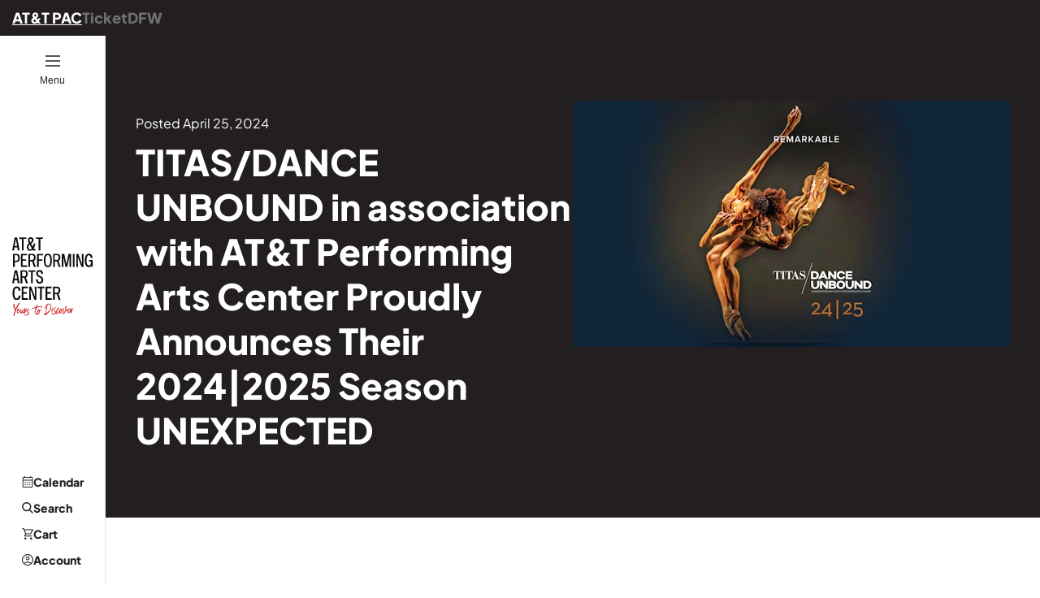

--- FILE ---
content_type: text/html; charset=UTF-8
request_url: https://attpac.org/news/titas-dance-unbound-in-association-with-att-performing-arts-center-proudly-announces-their-20242025-season-unexpected
body_size: 13565
content:
<!DOCTYPE html>
<html lang="en">
    <head>
        <meta charset="utf-8">
        <meta name="viewport" content="width=device-width, initial-scale=1">

                    <link href="/dist/css/global.css?id=a015d41fc42ddc527f66b85a4e9b8421" rel="stylesheet">
            <link href="/dist/css/tailwind.css?id=bd834c29a56f585b6f294033e0d175cd" rel="stylesheet">
            <link href="/dist/css/print.css?id=93b39a62748620cab436e6c40e6886c4" media="print" rel="stylesheet">
                <script>
window.Motif = {
    core: {},
    pages: {},
    shared: {},
    utils: {},
    apps: {}
  }
window.attpac = {}
</script>

        
                                    <meta name="robots" content="index, follow, max-snippet:-1, max-image-preview:large, max-video-preview:-1" >
                                                                    <meta property="og:locale" content="en_US" >
                                                                                    <meta property="og:type" content="article" >
                                                                                    <meta property="og:title" content="- AT&amp;amp;T Performing Arts Center" >
                                                                                    <meta property="og:url" content="https://attpac.org/news/titas-dance-unbound-in-association-with-att-performing-arts-center-proudly-announces-their-20242025-season-unexpected/" >
                                                                                    <meta property="og:site_name" content="AT&amp;amp;T Performing Arts Center" >
                                                                                    <meta property="article:publisher" content="https://www.facebook.com/attpac" >
                                                                                    <meta property="og:image" content="https://attpac-media.imgix.net/wp-content/uploads/TITAS-24-25_Season-header-1920x10801-1.jpg" >
                                                                                    <meta property="og:image:width" content="1920" >
                                                                                    <meta property="og:image:height" content="1080" >
                                                                                    <meta property="og:image:type" content="image/jpeg" >
                                                                <meta name="twitter:card" content="summary_large_image" >
                                                <meta name="twitter:site" content="@ATTPAC" >
                                                <meta name="robots" content="index, follow, max-image-preview:large, max-snippet:-1, max-video-preview:-1" >
                    
        <title>- AT&amp;T Performing Arts Center</title>

        
        <link rel="shortcut icon" href="https://attpac.org/favicon.ico" type="image/x-icon">

        
        <!-- Google Tag Manager -->
        <script>(function(w,d,s,l,i){w[l]=w[l]||[];w[l].push({'gtm.start':
        new Date().getTime(),event:'gtm.js'});var f=d.getElementsByTagName(s)[0],
        j=d.createElement(s),dl=l!='dataLayer'?'&l='+l:'';j.async=true;j.src=
        'https://www.googletagmanager.com/gtm.js?id='+i+dl;f.parentNode.insertBefore(j,f);
        })(window,document,'script','dataLayer','GTM-TN2WZZ');</script>
        <!-- End Google Tag Manager -->

                <!-- Google tag (gtag.js) -->
        <script async src="https://www.googletagmanager.com/gtag/js?id=G-VB8Y43ZZQL"></script> <script> window.dataLayer = window.dataLayer || []; function gtag(){dataLayer.push(arguments);} gtag('js', new Date()); gtag('config', 'G-VB8Y43ZZQL'); </script>
        
        
        
        
        
        
        
        
        
            </head>
    <body >
        <script>
            if (window.isTicketDFW) {
                document.body.classList.add('ticketdfw')
            }
        </script>
        
        <!-- Google Tag Manager (noscript) -->
        <noscript><iframe src="https://www.googletagmanager.com/ns.html?id=GTM-TN2WZZ" height="0" width="0" style="display:none;visibility:hidden"></iframe></noscript>
        <!-- End Google Tag Manager (noscript) -->

        <div class="navigation__a11ybar background__rhythmic-purple">
            <a class="links__unlink button__primary button--small spacing__mtn" href="#main">Skip navigation</a>
        </div>
        
                    <img class="hide-on-screen" src="" alt="">
                            <div class="navigation__brandbar background__curtain-black spacing__pvm js-nav-brandbar">
                    <div class="globalHeader__wrapper">
                        <ul class="lists__unstyled flex flex__gap--m spacing__mtn">
                        <li>
                            <a class="links__brandbar is-active" href="https://attpac.org/">
                                AT&amp;T PAC
                            </a>
                        </li>
                        <li>
                            <a class="links__brandbar " href="https://www.ticketdfw.com/">
                                TicketDFW
                            </a>
                        </li>
                        
                        </ul>
                    </div>
                </div>
                        <div class="flex flex__stack--sm">
                <header class="globalHeader flex__none presentational__relative-container js-global-header">
                    <div class="globalHeader__wrapper background__white tw-py-[20px] tw-px-[15px] md:tw-pb-0">
                        <div class="globalHeader__controls flex flex__jc--space-between flex__ai--center">
                            <button class="globalHeader__controls-button zi--50 presentational__relative-container button__utility spacing__pan flex flex__dir--column flex__ai--center button__no-button spacing__mtn js-reveal-nav-menu"
                                id="navigation-open"
                                data-reveal="js-main-nav navigation-overlay"
                                data-reveal-current="false"
                                aria-expanded="false"
                                aria-live="polite"
                            >
                                <div class="menu-open">
                                    <svg class="icons__icon menu-icon">
                                        <use xlink:href="#menu"></use>
                                    </svg>
                                    <span class="presentational__is-hidden">Open </span>
                                    <div class="spacing__mts hierarchy__minus-2">
                                        Menu
                                    </div>
                                </div>
                                <div class="menu-close">
                                    <svg class="icons__icon close-icon">
                                        <use xlink:href="#close"></use>
                                    </svg>
                                    <span class="presentational__is-hidden">Close </span>
                                    <div class="spacing__mts hierarchy__minus-2">
                                        Menu
                                    </div>
                                </div>
                            </button>
                            <a id="globalHeader__controls-logo globalHeader__logo" class="links__unlink" href="/">
                                                                <img class="globalHeader__logo-img--desktop flex__full" src="/images/logo-attpac-vert.svg" alt="AT&amp;T Performing Arts Center" />
                                <img class="globalHeader__logo-img--mobile" src="/images/logo-attpac-horizontal-alt.svg" alt="AT&amp;T Performing Arts Center" />
                            </a>
                            
                            <ul class="globalHeader__controls-quicklinks lists__unstyled spacing__pan spacing__man">
                                                                <li class="spacing__mvm"><a href="/events/events-calendar" class="flex flex__ai--center flex__gap--s color__curtain-black links__unlink navigation__primary-link hierarchy__minus-1"><svg class="icons__icon"><use xlink:href="#calendar"></use></svg>Calendar</a></li>
                                <li class="spacing__mvm"><a href="#" class="js-search-quicklink flex flex__ai--center flex__gap--s color__curtain-black links__unlink navigation__primary-link hierarchy__minus-1"><svg class="icons__icon"><use xlink:href="#search"></use></svg>Search</a></li>
                                <li class="spacing__mvm"><a href="https://secure.attpac.org/cart/details" class="flex flex__ai--center flex__gap--s color__curtain-black links__unlink navigation__primary-link hierarchy__minus-1"><svg class="icons__icon"><use xlink:href="#cart"></use></svg>Cart</a></li>
                                                                <li clss="spacing__mvm"><a href="https://tickets.attpac.org/account/dashboard?returnurl=https://tickets.attpac.org/account/dashboard" class="flex flex__ai--center flex__gap--s color__curtain-black links__unlink navigation__primary-link hierarchy__minus-1" class="flex flex__ai--center flex__gap--s color__curtain-black links__unlink navigation__primary-link hierarchy__minus-1"><svg class="icons__icon"><use xlink:href="#login"></use></svg>Account</a></li>
                                                                                            </ul>
                        </div>
                    </div>
                </header>
                <div class="navigation zi--50" id="js-main-nav">
  <nav class="navigation__primary  presentational__relative-container background__warm-gray" aria-label="Primary Navigation">
  <div class="tw-h-full tw-overflow-y-scroll">
    <div class="navigation__wrapper spacing__ptl js-nav-a11y-top">
      
      <form class="navigation__search presentational__relative-container js-gauntlet" method="GET" action="/search">
        <button type="submit" class="button__no-button navigation__search-submit">
          <svg class="icons__icon color--white">
            <use xlink:href="#search"></use>
          </svg>
        </button>
        <label class="presentational__relative-container presentational__new-line">
          <span class="presentational__is-hidden">Enter search keywords</span>
          <input type="search" class="navigation__search-field js-input-filled" name="s" autocomplete="off">
          <span class="navigation__search-label" aria-hidden>Search</span>
        </label>
      </form>
    </div>
    <ul class="navigation__primary-list navigation__wrapper lists__unstyled spacing__mtx">
              <li class="navigation__primary-item js-nav-hover" data-target="nav-sub-1">
          <div class="flex flex__jc--space-between js-nav-a11y-top flex__ai--center">
            <a href="/visit" class="navigation__link js-nav-primary presentational__new-line presentational__relative-container styles__bold styles__uppercase color__curtain-black links__unlink js-first-focus">
              Visit Us
            </a>
                          <button class="button__utility button__no-button presentational__align-right spacing__pan spacing__man flex__none js-reveal-nav"
                id="nav-sub-trigger-1"
                data-reveal="nav-sub-1"
                aria-label="Open the Visit Us menu."
              >
                <svg class="icons__icon">
                  <use xlink:href="#arrow-right"></use>
                </svg>
              </button>
                      </div>
                      <div class="navigation__sub navigation__wrapper tw-overflow-y-scroll" id="nav-sub-1">
              <div class="navigation__back spacing__ptl">
                <button type="button" class="button__no-button flex__ai--center hierarchy__minus-2 styles__jakarta--bold"
                  data-reveal-for="nav-sub-trigger-1"
                  aria-label="Close the Visit Us menu."
                  tabindex="-1"
                >
                  Back
                </button>
              </div>
              <ul class="lists__unstyled spacing__mtx">
                                  <li>
                    <a href="/visit/ticket-information"
                      class="hierarchy__base styles__jakarta--bold links__unlink presentational__new-line js-first-focus"
                      tabindex="-1"
                    >
                      Ticket Information
                    </a>
                  </li>
                                  <li>
                    <a href="/visit/know-before-you-go"
                      class="hierarchy__base styles__jakarta--bold links__unlink presentational__new-line "
                      tabindex="-1"
                    >
                      Know Before You Go
                    </a>
                  </li>
                                  <li>
                    <a href="/visit/the-full-experience/dining"
                      class="hierarchy__base styles__jakarta--bold links__unlink presentational__new-line "
                      tabindex="-1"
                    >
                      Dining
                    </a>
                  </li>
                                  <li>
                    <a href="/visit/the-full-experience"
                      class="hierarchy__base styles__jakarta--bold links__unlink presentational__new-line "
                      tabindex="-1"
                    >
                      The Full Experience
                    </a>
                  </li>
                                  <li>
                    <a href="/visit/venues"
                      class="hierarchy__base styles__jakarta--bold links__unlink presentational__new-line "
                      tabindex="-1"
                    >
                      Venues
                    </a>
                  </li>
                                  <li>
                    <a href="/visit/parking"
                      class="hierarchy__base styles__jakarta--bold links__unlink presentational__new-line "
                      tabindex="-1"
                    >
                      Parking
                    </a>
                  </li>
                                  <li>
                    <a href="/visit/know-before-you-go/faqs"
                      class="hierarchy__base styles__jakarta--bold links__unlink presentational__new-line "
                      tabindex="-1"
                    >
                      FAQs
                    </a>
                  </li>
                                  <li>
                    <a href="/rentals"
                      class="hierarchy__base styles__jakarta--bold links__unlink presentational__new-line "
                      tabindex="-1"
                    >
                      Private Events
                    </a>
                  </li>
                                  <li>
                    <a href="/visit/tours"
                      class="hierarchy__base styles__jakarta--bold links__unlink presentational__new-line "
                      tabindex="-1"
                    >
                      Tours
                    </a>
                  </li>
                                <li>
                  <button class="navigation__a11y button__secondary button--small spacing__mtx" data-reveal-for="nav-sub-trigger-1" tabindex="-1">
                    Close Menu
                  </button>
                </li>
              </ul>
            </div>
                  </li>
              <li class="navigation__primary-item js-nav-hover" data-target="nav-sub-2">
          <div class="flex flex__jc--space-between js-nav-a11y-top flex__ai--center">
            <a href="/events" class="navigation__link js-nav-primary presentational__new-line presentational__relative-container styles__bold styles__uppercase color__curtain-black links__unlink ">
              Events
            </a>
                          <button class="button__utility button__no-button presentational__align-right spacing__pan spacing__man flex__none js-reveal-nav"
                id="nav-sub-trigger-2"
                data-reveal="nav-sub-2"
                aria-label="Open the Events menu."
              >
                <svg class="icons__icon">
                  <use xlink:href="#arrow-right"></use>
                </svg>
              </button>
                      </div>
                      <div class="navigation__sub navigation__wrapper tw-overflow-y-scroll" id="nav-sub-2">
              <div class="navigation__back spacing__ptl">
                <button type="button" class="button__no-button flex__ai--center hierarchy__minus-2 styles__jakarta--bold"
                  data-reveal-for="nav-sub-trigger-2"
                  aria-label="Close the Events menu."
                  tabindex="-1"
                >
                  Back
                </button>
              </div>
              <ul class="lists__unstyled spacing__mtx">
                                  <li>
                    <a href="/events"
                      class="hierarchy__base styles__jakarta--bold links__unlink presentational__new-line js-first-focus"
                      tabindex="-1"
                    >
                      All Events
                    </a>
                  </li>
                                  <li>
                    <a href="/events/series"
                      class="hierarchy__base styles__jakarta--bold links__unlink presentational__new-line "
                      tabindex="-1"
                    >
                      Upcoming Series
                    </a>
                  </li>
                                  <li>
                    <a href="/festivals"
                      class="hierarchy__base styles__jakarta--bold links__unlink presentational__new-line "
                      tabindex="-1"
                    >
                      Festival Series
                    </a>
                  </li>
                                  <li>
                    <a href="/events/culture-calendar"
                      class="hierarchy__base styles__jakarta--bold links__unlink presentational__new-line "
                      tabindex="-1"
                    >
                      Dallas Culture Calendar
                    </a>
                  </li>
                                <li>
                  <button class="navigation__a11y button__secondary button--small spacing__mtx" data-reveal-for="nav-sub-trigger-2" tabindex="-1">
                    Close Menu
                  </button>
                </li>
              </ul>
            </div>
                  </li>
              <li class="navigation__primary-item js-nav-hover" data-target="nav-sub-3">
          <div class="flex flex__jc--space-between js-nav-a11y-top flex__ai--center">
            <a href="/join-give" class="navigation__link js-nav-primary presentational__new-line presentational__relative-container styles__bold styles__uppercase color__curtain-black links__unlink ">
              Join & Give
            </a>
                          <button class="button__utility button__no-button presentational__align-right spacing__pan spacing__man flex__none js-reveal-nav"
                id="nav-sub-trigger-3"
                data-reveal="nav-sub-3"
                aria-label="Open the Join & Give menu."
              >
                <svg class="icons__icon">
                  <use xlink:href="#arrow-right"></use>
                </svg>
              </button>
                      </div>
                      <div class="navigation__sub navigation__wrapper tw-overflow-y-scroll" id="nav-sub-3">
              <div class="navigation__back spacing__ptl">
                <button type="button" class="button__no-button flex__ai--center hierarchy__minus-2 styles__jakarta--bold"
                  data-reveal-for="nav-sub-trigger-3"
                  aria-label="Close the Join & Give menu."
                  tabindex="-1"
                >
                  Back
                </button>
              </div>
              <ul class="lists__unstyled spacing__mtx">
                                  <li>
                    <a href="/join-give"
                      class="hierarchy__base styles__jakarta--bold links__unlink presentational__new-line js-first-focus"
                      tabindex="-1"
                    >
                      Ways to Give
                    </a>
                  </li>
                                  <li>
                    <a href="/join-give/membership"
                      class="hierarchy__base styles__jakarta--bold links__unlink presentational__new-line "
                      tabindex="-1"
                    >
                      Become a Member
                    </a>
                  </li>
                                  <li>
                    <a href="/join-give/volunteer"
                      class="hierarchy__base styles__jakarta--bold links__unlink presentational__new-line "
                      tabindex="-1"
                    >
                      Volunteer
                    </a>
                  </li>
                                  <li>
                    <a href="/bravo-gala-2025"
                      class="hierarchy__base styles__jakarta--bold links__unlink presentational__new-line "
                      tabindex="-1"
                    >
                      Bravo! Gala 2025
                    </a>
                  </li>
                                  <li>
                    <a href="/join-give/raffle"
                      class="hierarchy__base styles__jakarta--bold links__unlink presentational__new-line "
                      tabindex="-1"
                    >
                      Enter The Raffle
                    </a>
                  </li>
                                  <li>
                    <a href="/join-give/center-social"
                      class="hierarchy__base styles__jakarta--bold links__unlink presentational__new-line "
                      tabindex="-1"
                    >
                      Young Professionals
                    </a>
                  </li>
                                  <li>
                    <a href="/join-give/corporate"
                      class="hierarchy__base styles__jakarta--bold links__unlink presentational__new-line "
                      tabindex="-1"
                    >
                      Corporate Giving
                    </a>
                  </li>
                                  <li>
                    <a href="/join-give/supporters"
                      class="hierarchy__base styles__jakarta--bold links__unlink presentational__new-line "
                      tabindex="-1"
                    >
                      Our Supporters
                    </a>
                  </li>
                                <li>
                  <button class="navigation__a11y button__secondary button--small spacing__mtx" data-reveal-for="nav-sub-trigger-3" tabindex="-1">
                    Close Menu
                  </button>
                </li>
              </ul>
            </div>
                  </li>
              <li class="navigation__primary-item js-nav-hover" data-target="nav-sub-4">
          <div class="flex flex__jc--space-between js-nav-a11y-top flex__ai--center">
            <a href="/learn" class="navigation__link js-nav-primary presentational__new-line presentational__relative-container styles__bold styles__uppercase color__curtain-black links__unlink ">
              Learn & Engage
            </a>
                          <button class="button__utility button__no-button presentational__align-right spacing__pan spacing__man flex__none js-reveal-nav"
                id="nav-sub-trigger-4"
                data-reveal="nav-sub-4"
                aria-label="Open the Learn & Engage menu."
              >
                <svg class="icons__icon">
                  <use xlink:href="#arrow-right"></use>
                </svg>
              </button>
                      </div>
                      <div class="navigation__sub navigation__wrapper tw-overflow-y-scroll" id="nav-sub-4">
              <div class="navigation__back spacing__ptl">
                <button type="button" class="button__no-button flex__ai--center hierarchy__minus-2 styles__jakarta--bold"
                  data-reveal-for="nav-sub-trigger-4"
                  aria-label="Close the Learn & Engage menu."
                  tabindex="-1"
                >
                  Back
                </button>
              </div>
              <ul class="lists__unstyled spacing__mtx">
                                  <li>
                    <a href="/learn/students-educators"
                      class="hierarchy__base styles__jakarta--bold links__unlink presentational__new-line js-first-focus"
                      tabindex="-1"
                    >
                      Students &amp; Educators
                    </a>
                  </li>
                                  <li>
                    <a href="/learn/community-programs"
                      class="hierarchy__base styles__jakarta--bold links__unlink presentational__new-line "
                      tabindex="-1"
                    >
                      Community Programs
                    </a>
                  </li>
                                <li>
                  <button class="navigation__a11y button__secondary button--small spacing__mtx" data-reveal-for="nav-sub-trigger-4" tabindex="-1">
                    Close Menu
                  </button>
                </li>
              </ul>
            </div>
                  </li>
              <li class="navigation__primary-item js-nav-hover" data-target="nav-sub-5">
          <div class="flex flex__jc--space-between js-nav-a11y-top flex__ai--center">
            <a href="/about" class="navigation__link js-nav-primary presentational__new-line presentational__relative-container styles__bold styles__uppercase color__curtain-black links__unlink ">
              About
            </a>
                          <button class="button__utility button__no-button presentational__align-right spacing__pan spacing__man flex__none js-reveal-nav"
                id="nav-sub-trigger-5"
                data-reveal="nav-sub-5"
                aria-label="Open the About menu."
              >
                <svg class="icons__icon">
                  <use xlink:href="#arrow-right"></use>
                </svg>
              </button>
                      </div>
                      <div class="navigation__sub navigation__wrapper tw-overflow-y-scroll" id="nav-sub-5">
              <div class="navigation__back spacing__ptl">
                <button type="button" class="button__no-button flex__ai--center hierarchy__minus-2 styles__jakarta--bold"
                  data-reveal-for="nav-sub-trigger-5"
                  aria-label="Close the About menu."
                  tabindex="-1"
                >
                  Back
                </button>
              </div>
              <ul class="lists__unstyled spacing__mtx">
                                  <li>
                    <a href="/about"
                      class="hierarchy__base styles__jakarta--bold links__unlink presentational__new-line js-first-focus"
                      tabindex="-1"
                    >
                      About Us
                    </a>
                  </li>
                                  <li>
                    <a href="/about/leadership"
                      class="hierarchy__base styles__jakarta--bold links__unlink presentational__new-line "
                      tabindex="-1"
                    >
                      Leadership
                    </a>
                  </li>
                                  <li>
                    <a href="/learn"
                      class="hierarchy__base styles__jakarta--bold links__unlink presentational__new-line "
                      tabindex="-1"
                    >
                      Education &amp; Community Engagement
                    </a>
                  </li>
                                  <li>
                    <a href="https://attpac.org/about#_financials"
                      class="hierarchy__base styles__jakarta--bold links__unlink presentational__new-line "
                      tabindex="-1"
                    >
                      Financials
                    </a>
                  </li>
                                  <li>
                    <a href="/about/careers"
                      class="hierarchy__base styles__jakarta--bold links__unlink presentational__new-line "
                      tabindex="-1"
                    >
                      Careers
                    </a>
                  </li>
                                  <li>
                    <a href="/our-history-founders"
                      class="hierarchy__base styles__jakarta--bold links__unlink presentational__new-line "
                      tabindex="-1"
                    >
                      Our History &amp; Founders
                    </a>
                  </li>
                                <li>
                  <button class="navigation__a11y button__secondary button--small spacing__mtx" data-reveal-for="nav-sub-trigger-5" tabindex="-1">
                    Close Menu
                  </button>
                </li>
              </ul>
            </div>
                  </li>
          </ul>
    
          <ul class="navigation__wrapper lists__unstyled js-nav-a11y-top tw-mt-4">
                  <li class="tw-py-2">
            <a href="/about/media-center/news" class="links__unlink styles__jakarta--bold color__curtain-black">
              News
            </a>
          </li>
                  <li class="tw-py-2">
            <a href="/blog" class="links__unlink styles__jakarta--bold color__curtain-black">
              Watch | LISTEN | Read
            </a>
          </li>
              </ul>
        <ul class="navigation__wrapper lists__unstyled js-nav-a11y-top tw-mt-4 tw-py-2">
                    <li>
          <a href="https://tickets.attpac.org/account/dashboard?returnurl=https://tickets.attpac.org/account/dashboard" class="flex flex__ai--center flex__gap--s color__curtain-black links__unlink navigation__primary-link hierarchy__minus-1" class="flex flex__ai--center flex__gap--s color__curtain-black links__unlink navigation__primary-link hierarchy__minus-1">
            <svg class="icons__icon">
              <use xlink:href="#login"></use>
            </svg>
            Account
          </a>
        </li>
          </ul>
    <ul class="navigation__wrapper lists__unstyled js-nav-a11y-top tw-mt-4">
      <li>
        <button class="navigation__a11y button__secondary button--small spacing__mtx" data-reveal-for="navigation-open">
          Close Menu
        </button>
      </li>
    </ul>
  </div>
  </nav>
</div>
                <main id="main" class="">
                    <div class="navigation__overlay zi--10" id="navigation-overlay" data-reveal-for="navigation-open"></div>
                                                                                    
                    
    <header 
    class="headerSimple tw-relative tw-bg-brand-1 " 
    data-has-image="true" 
    data-has-breadcrumbs="false" 
    data-title-only="false"
>
        <div class="wrappers__wrapper">
                <div class="header__content tw-relative tw-flex tw-flex-col lg:tw-flex-row tw-justify-between tw-gap-y-10 tw-gap-x-20 tw-pt-8 tw-pb-14 lg:tw-py-20">
            <div class="header__info tw-order-2 lg:tw-order-1 lg:tw-w-1/2 tw-mt-0 lg:tw-mt-4">
                                    <p class="header__pretitle tw-h6 tw-mt-0 tw-mb-2 tw-text-white">Posted April 25, 2024</p>
                                <h1 class="header__title tw-h1 tw-m-0 tw-text-white">TITAS/DANCE UNBOUND in association with AT&T Performing Arts Center Proudly Announces Their 2024|2025 Season UNEXPECTED</h1>
                                                            </div>
                            <div class="header__image tw-order-1 lg:tw-order-2 tw-w-full lg:tw-w-1/2">
                    <figure class="header__figure ">
                        
                                                <img class="lazyload js-dynamic-image tw-w-full tw-aspect-video tw-object-cover"
            data-original="https://attpac-media.imgix.net/wp-content/uploads/TITAS-24-25_Season-header-1920x10801-1.jpg?fit=crop&amp;crop=focalpoint&amp;fp-x=0.51&amp;fp-y=0.51&amp;q=70&amp;auto=format&amp;or=0&amp;fm=jpeg"
            data-sizes="auto"
    
    data-background="false"
    alt="" 
    >                    </figure>
                </div>
                    </div>
    </div>
</header>
    <section class="news">
        <div class="spacing__block">
            <div class="wrappers__wrapper">
                <div class="feed-container">
                    <div class="feed-col">
                        <div class="wysiwyg">
                            <h4 style="text-align: center;"><strong>TITAS/DANCE UNBOUND</strong></h4>
<p style="text-align: center;">in association with</p>
<p style="text-align: center;"><strong>AT&amp;T Performing Arts Center </strong></p>
<p style="text-align: center;"><strong>Proudly Announces Their</strong></p>
<p style="text-align: center;"><strong>2024|2025 Season</strong></p>
<p style="text-align: center;"><strong>UNEXPECTED</strong></p>
<p style="text-align: center;"><strong>TWYLA THARP </strong>(USA) – September 20, 2024</p>
<p style="text-align: center;"><strong>NOCHE FLAMENCA </strong>(Spain) <strong>– </strong>October 04/05, 2024</p>
<p style="text-align: center;"><strong>OKAREKA </strong>(New Zealand) (Texas Debut) – November 01/02, 2024</p>
<p style="text-align: center;"><strong>MARK MORRIS DANCE GROUP </strong>(USA) – November 23, 2024</p>
<p style="text-align: center;"><strong>ALONZO KING LINES BALLET </strong>(USA) – December 13, 2024</p>
<p style="text-align: center;"><strong>BALLET HISPÁNICO </strong>(USA) (World Premiere) (Broadway-Add-on) – January 24/25, 2025</p>
<p style="text-align: center;"><strong>WHIM W’HIM </strong>(USA) (Texas Debut) – April 11, 2025</p>
<p style="text-align: center;"><strong>LES BALLET TROCKADERO DE MONTE CARLO</strong> (USA) – May 02/03, 2025</p>
<p style="text-align: center;"><strong>DOUG VARONE AND DANCERS</strong> (USA) – May 23, 2025</p>
<p style="text-align: center;"><em>with Special Event:</em></p>
<p style="text-align: center;"><strong>TITAS/DANCE UNBOUND’s <em>COMMAND PERFORMANCE</em> – </strong>April 26, 2025</p>
<p>&nbsp;</p>
<p><strong>(DALLAS)</strong> – <strong>TITAS/DANCE UNBOUND</strong> in association with the<strong> AT&amp;T Performing Arts Center </strong>announces its 2024|2025 season featuring nine companies from three different countries including Spain, New Zealand, and the United States, including two Texas Debuts, one World Premiere and three performances with live music.</p>
<p><strong>UNEXPECTED </strong>– TITAS/DANCE UNBOUND continues to bring breathtaking artistry, athletic and amazing dancers make this a very special season of internationally touring companies. With four decades under their belt, TITAS/DANCE UNBOUND sees the power of bringing top-notch artists to Dallas and the value of serving an adventurous and eager audience. Cultural awareness and the enrichment of a community is the heart of what TITAS does. “Our mantra this year is Nothing replaces the LIVE experience. It&#8217;s time to get back into theaters for that shared experience,” says <strong>TITAS/DANCE UNBOUND Executive and Artistic Director, Charles Santos</strong>. “The season presents some of the world’s most intriguing dance companies. To experience these outstanding performances, you have to be in the room! Dance doesn’t get any better than this, and our devoted TITAS audiences are well aware that TITAS shows are where you see unique and diverse works from around the globe.”</p>
<p>Subscribers receive special perks, saving 20% on single tickets prices, free ticket insurance, discounted parking prices, and seat assurance all season long. Season subscriptions of the nine performances start at $161.50 and can be purchased by phone at 214.880.0202 and online at <a href="http://www.attpac.org/titas">www.attpac.org/titas</a>. Box Office is open 10:00 a.m. &#8211; 5:00 p.m., Monday through Friday, via phone, and in person before performances – closed Saturday and Sunday.</p>
<p>Single tickets for TITAS/DANCE UBOUND regular season performances begin at $12 in the Winspear Opera House and $25 at the Moody Performance Hall and will go on sale this Summer.</p>
<p><strong><u>TITAS/DANCE UNBOUND 24|25 SEASON</u></strong></p>
<p><strong><u>TWYLA THARP DANCE</u></strong><strong> (USA) </strong></p>
<p>September 20, 2024</p>
<p>8:00 pm</p>
<p>Winspear Opera House</p>
<p>“The air was crackling with enthusiasm…The night was so <em>fun.</em> Tharp reminds us all that at its core, dance should always be just that.” – <strong><em>Broadway World</em></strong></p>
<p>Revolutionary choreographer Twyla Tharp returns to TITAS celebrating her 60<sup>th </sup>anniversary with a boundary-breaking program featuring a dynamic revival and two new pieces. <em>Ocean’s Motion </em>(1975) featuring music by rock and roll pioneer Chuck Berry, and <em>Brel</em> is an homage to the Belgian vocalist Jacques Brel. Composer Simeon ten Holt’s signature minimalist style in <em>Bi-Ba-Bo</em> intermingles with Vivaldi’s Baroque score in masterful new work <em>The Ballet Master.</em></p>
<p>Jubilant, often comic, and stunningly precise and musical choreography, this evening of dance is a shining example of Tharp’s signature technical precision and wit. Unpredictable and dynamic, Tharp’s creations solidify her place as one of the great artists of our time. This groundbreaking evening is not one to be missed, and we are thrilled to have the legendary Twyla Tharp back at the Winspear Opera House.</p>
<p><strong><u>NOCHE FLAMENCA</u></strong><strong> (SPAIN) (Live Music)</strong></p>
<p>October 04/05, 2024</p>
<p>8:00 pm</p>
<p>Moody Performance Hall</p>
<p>“Noche Flamenca is one of the most electrifying theatrical experiences of my life.” – <strong><em>The Huffington Post</em></strong></p>
<p>Noche Flamenca, formed in 1993 by Martin Santangelo and dancer Soledad Barrio is, “a soul-stirring tour de force of theater.” – <em>New York Times. Searching for Goya</em> features a company of dancers, singers and musicians whose mastery of flamenco stretches the boundaries of the art form with a theatricality that engages audiences and takes them on a journey through Goya’s graphic imagination. Soledad Barrio, a true legend in Flamenco, surrounded by an extraordinary cast of dancers and musicians, returns to Dallas with an amazing work inspired by the transformative paintings of Francisco de Goya. <em>Searching for Goya</em> is a perfect example of what Noche Flamenca has become &#8211; a powerful group of collaborators in which every dancer and musician is a master of their craft. TITAS is honored to have this amazing company, with Live Music, back in Dallas.</p>
<p><strong><u>OKAREKA</u></strong><strong> (NEW ZEALAND) (TEXAS DEBUT)</strong></p>
<p>November 01/02, 2024</p>
<p>8:00 pm</p>
<p>Moody Performance Hall</p>
<p>“<em>Mana Wahine</em> is above all a rich fusion of choreography, music, tikanga Maori [the Maori way]” – <strong><em>Theatreview</em></strong></p>
<p>TITAS welcomes the debut of this stunning company from New Zealand. Okareka’s <em>Mana Wahine</em> <em>[Powerful Women] </em>bursts upon the stage in a multi-media collage of powerful imagery and dance. Inspired by the historic true story of a young Maori heroine, as well as by women&#8217;s stories from the dancers&#8217; families, this work incorporates bold projections, chant, original music, traditional implements, historical motifs and costuming that draws from Maori (the indigenous people of New Zealand) culture.</p>
<p>Choreographers Taane Mete, Taiaroa Royal and Malia Johnston, inspired and guided by Maori elder Tui Matira Ranapiri-Ransfield, have created an enduring work that transcends cultures as it celebrates the power of women. <em>Mana Wahine</em> is an awe-inspiring 70-minute, multi-media performance that celebrates the essence of life&#8217;s journeys and creates a vision of strength that empowers women around the world.</p>
<p><strong><u>MARK MORRIS DANCE GROUP</u></strong><strong> (USA) (Live Music)</strong></p>
<p>November 23, 2024</p>
<p>8:00 pm</p>
<p>Winspear Opera House</p>
<p>Witty and brilliant. Mark Morris’s tribute to Burt Bacharach is what the world needs now.” – <strong><em>Washington Post</em></strong></p>
<p>Mark Morris is back and with live music! His new work,<em> The Look of Love, </em>is a heartfelt homage to the unforgettable chart-topping songs of the late Burt Bacharach, a towering figure of popular music. Bacharach’s melodies and unique orchestrations soar with influences from jazz, to rock and Brazilian music, while his longtime lyricist Hal David provides unsentimental, often bittersweet, lyrics.</p>
<p>Mark Morris is truly one of the most important choreographic voices of our time. His original choreography and lush musical arrangements by Iverson in this evening-length showpiece delivers a powerful fusion of dance and music, captivating both audiences and critics alike. The stage comes alive with an exceptional ensemble of vocals, piano, trumpet, bass, and drums, creating an unforgettable auditory experience. Leading the charge with her remarkable voice is the extraordinary singer, actress, and Broadway star Marcy Harriell. We are thrilled to have Mark Morris Dance back with TITAS.</p>
<p><strong><u>ALONZO KING LINES BALLET</u></strong> <strong>(USA)</strong></p>
<p>December 13, 2024</p>
<p>8:00 pm</p>
<p>Winspear Opera House</p>
<p>“King is one of the few bona fide visionaries in the ballet world today.” –<strong> <em>San Francisco Chronicle</em></strong></p>
<p>Alonzo King LINES Ballet, a 2020 Dance Magazine Award recipient, is back! Crazy beautiful and glorious on stage, this is a must-see company and performance experience.</p>
<p>Luscious, impeccable technique, stunning dancers and powerfully visual works are what make Alonzo King LINES Ballet so exceptional. The Ballet collaborates with noted composers, musicians and visual artists from around the world to create performances that alter the way we look at ballet today. Rich themes built with a special commitment to cultural collaboration, Alonzo King creates works that enthrall audiences and draw on a diverse set of deeply rooted cultural traditions, imbuing classical ballet with new expressive potential. TITAS is thrilled to have LINES Ballet back in the Winspear Opera House!</p>
<p><strong><u>BALLET HISPÁNICO </u></strong><strong>(USA) (WORLD PREMIERE) (Broadway Add-on)</strong></p>
<p>January 24/25, 2025 (3 shows)</p>
<p>2:00pm (January 25); 8:00 pm</p>
<p>Moody Performance Hall</p>
<p>&#8220;Ballet Hispánico shows what it is to be Latino in the modern world.&#8221; – <strong><em>Financial Times</em></strong></p>
<p>Always a TITAS Favorite, Ballet Hispánico brings to Dallas the premiere of a reimagined, evening length version of the critically acclaimed <em>CARMEN.maquia</em>. Hailed as a “masterpiece” by the Chicago Sun-Times, it is a Picasso-inspired contemporary take on Bizet’s beloved classic. The physically charged and sensual choreography fuses contemporary dance with nods to the Spanish paso doble and flamenco.</p>
<p>A stunning set design by Luis Crespo and minimalist black-and-white costumes by fashion designer David Delfin evoke the paintings of Pablo Picasso. Highly original and full of elaborate partnering, <em>CARMEN.maquia</em> is a bold and electrifying reimagining of this tragic tale. TITAS is honored to present the premiere of the evening-length version of <em>CARMEN.maquia</em>.</p>
<p><strong><u>WHIM W’HIM</u></strong><strong> (USA) (TEXAS DEBUT)</strong></p>
<p>April 11, 2025</p>
<p>8:00 pm</p>
<p>Winspear Opera House</p>
<p>&#8220;The dancers and choreography are amazing. I find myself transfixed on seeing how the dancers fluidly move. I was transported by beauty, strength, and artistry.&#8221; – <strong><em>Patron Comment</em></strong></p>
<p>TITAS welcomes, in their Texas debut, Whim W&#8217;Him, an award-winning Seattle-based dance company known for its artistic quality and innovative choreography. Founded in 2009 by former Pacific Northwest Ballet principal dancer and choreographer Olivier Wevers, Whim W’Him has quickly become a rising star in the dance world.</p>
<p>TITAS is always excited when we find a new company that is bursting on the international touring scene. This company will be a surprise hit of the season! Don’t miss this One-Night-Only opportunity to see the future of dance.</p>
<p><strong><u>LES BALLETS TROCKADERO DE MONTE CARLO</u></strong><strong> (USA)</strong></p>
<p>May 02/03, 2025</p>
<p>8:00 pm</p>
<p>Moody Performance Hall</p>
<p>“The amalgam of ballerina finesse and daft diva antics is brilliant, unsettling, riveting: the epitome of Trocks style.” &#8211; Alastair Macaulay, <strong><em>The New York Times</em></strong></p>
<p>TITAS is thrilled to welcome back to Dallas a company that is probably the most requested from our audiences. Les Balles Trockadero de Monte Carlo is the world’s foremost All-Male comic ballet company. Famed for hilarious performances en pointe and en travesti, The Trocks continue to celebrate more than 50 fantastic years of artistic hilarity in 2024-25!</p>
<p>Dance aficionados and first-time audiences alike revel in the technical skill and uproarious antics of The Trocks. Virtuosic and utter cleverness, many try, but The Trocks are the real deal, and the simply best. Technically great and always hilarious, The Trocks are like the love child of Carol Burnet and Rudolf Nureyev.</p>
<p>Join us for two fun-filled, don’t take yourself too seriously, nights of ballet where all are welcome to enjoy, celebrate and laugh with these great artists.</p>
<p><strong><u>DOUG VARONE AND DANCERS</u></strong><strong> (USA) (Live Music)</strong></p>
<p>May 23, 2025</p>
<p>8:00 pm</p>
<p>Winspear Opera House</p>
<p>“[Doug Varone’s To My Arms/Restore] Intimate and explosive …unabashedly glorious.” –<strong><em> Broadway World</em></strong></p>
<p>Doug Varone is a master dance maker and creates dances like a master painter. The music comes to life as he paints the stage with movement. <em>To My Arms / Restore </em>is a two-part work embodying Varone’s fascination with the interplay between the deeply emotional and the immensely physical.</p>
<p>Set to a suite of exquisite arias by G. F. Handel, <em>To My Arms </em>builds a landscape of love and loss, evoking a strange otherworld of intimacy. In stark contrast, <em>Restore </em>feels as if it has been ripped out of today’s front pages, bringing a message of community, defiance, and resilience in a world recoiling and rebounding.</p>
<p>Driven by the 21<sup>st</sup>-century sound <em>Handel Remixed, </em>arranged by the London Festival Voices and composer Nico Bentley, the score fuses Handel’s 18<sup>th</sup>-century choral score <em>Dixit Dominus </em>with beats more commonly heard in clubs around the globe.</p>
<p>The work draws you in, surprises you, and takes you on a journey. These amazing dancers bring a “human-ness” to Varone’s choreography while his work revels in the subtle beauty and raw energy in everyday moments.</p>
<p>Varone is a master, and we are thrilled to have his company back in Dallas, especially with Live Music.</p>
<p><strong><u>COMMAND PERFORMANCE</u></strong><strong> (SPECIAL EVENT)</strong></p>
<p>April 26, 2025</p>
<p>6:00 pm</p>
<p>Winspear Opera House</p>
<p>“A mix of classical and modern dance… Awe inspiring, powerful and dazzling.” <em>&#8211;<strong> Dallas Morning News</strong></em></p>
<p>Jaw-dropping and Awe Inspiring, Command Performance always delivers one of the most exciting performances of the year. Dynamic and unforgettable, this is world-class dance! Artists from leading companies light up the stage with spectacular, surprising jaw-dropping performances. It is the pyrotechnics of dance—the most exciting, innovative and beautiful works being performed today. Command Performance also features TITAS/DANCE UNBOUND commissioned works created specifically for this gala performance; works by some of the world’s leading choreographers such as Twyla Tharp, Dwight Rhoden, Jessica Lang, Mia Michaels, Sonya Tayeh, Bridget L. Moore and WANG Yuanyuan. Truly, a not-to-be-missed event!</p>
<p><strong><u>TITAS/DANCE UNBOUND SEASON SPONSORS: </u></strong></p>
<p>American Airlines (Official Airline Sponsor), Sheraton Dallas Hotel (Official Hotel Sponsor), Doris Duke Charitable Foundation, Dallas Tourism Public Improvement District (DTPID), Charlie Uniform Tango, Fichtenbaum Charitable Trust, Neiman Marcus, National Endowment for the Arts, TACA, Texas Commission on the Arts, City of Dallas Office of Arts and Culture, New England Foundation for the Arts, and The Dallas Morning News.</p>
<p>For downloadable photos/credits/sizzle reel, please visit: <a href="http://www.attpac.org/about/media-center">www.attpac.org/about/media-center</a></p>

                        </div>
                        
                    </div>
                    <div class="feed-col topics-col">
                        <h2 class="styles__h5 styles__gt-america">Topics</h2>
                        <div class="topics-list">
                            
                                                                                            <a class="topic links__unlink background__warm-gray" href="?topic=performing-arts-center">AT&amp;T Performing Arts Center</a>
                                                                <a class="topic links__unlink background__warm-gray" href="?topic=titas">TITAS</a>
                                                                                        
                        </div>
                    </div>
                </div>
            </div>
        </div>
    </section>


                    <footer class="globalFooter">
                                                <div class="tw-bg-brand-1">
    <nav class="main-nav__desktop-footer" aria-label="Footer Navigation">

        
        
        <div class="navigation-footer__container">
            <div class="wrappers__wrapper">
                <div class="tw-pt-56px tw-pb-10">
                    <div class="tw-grid lg:tw-grid-cols-3 lg:tw-gap-6">
                        <div>
                            <a class="marker:links__unlink" href="/">
                                                                <img class="footer__logo" src="/images/logo-attpac-horizontal-white.svg" alt="AT&amp;T Performing Arts Center" />
                            </a>
                                                            <div class="lg:tw-py-8">
                                    <div class="newsletterSignup__container">
    <p class="newsletterSignup__intro-text tw-text-2xs tw-text-white">
        Sign up to receive the latest announcements, upcoming events, and more.
    </p>

    <form id="signUpForm" class="newsletterSignup__form js-gauntlet" action="" data-form-id="email-modal__69787591922fa">
        <div class="newsletterSignup__input spacing__mrm">
            <label for="js-email-input" class="styles__bold"><span class="presentational__is-hidden">Sign Up</span></label>
            <input type="email" id="js-email-input" class="tw-input-dark tw-text-2xs tw-mb-4 js-input-filled" placeholder="Email" name="email" data-email-id="email-modal__69787591922fa" required>
        </div>
        <button type="submit" class="tw-btn-primary-light tw-btn-x-small" data-email-signup=email-modal__69787591922fa>Subscribe</button>
        <input type="hidden" id="js-list-id" data-list-id="1">
    </form>

    <div class="newsletter__signup background__white" data-form-container="email-modal__69787591922fa"> 

        <button type="button" data-close-id="email-modal__69787591922fa" class="">Close X</button>
        
        <div class="signUpForm__container" data-form-preferences="email-modal__69787591922fa">
            <h2 class="js-signup-title hierarchy__plus-4 presentational__align-center spacing__mbx"></h2>
            <p class="spacing__phx">Tell us what types of events interest you, and we'll send you relevant events.</p>
            <hr>
            <div class="spacing__pax">
                                <div class="flex flex__jc--space-between">
                                            <div class="">
                                                    <div class="flex">
                                <input type="checkbox" name="email-modal__69787591922fa" value="5">
                                <label for="Musicals">Musicals</label>
                            </div>
                                                    <div class="flex">
                                <input type="checkbox" name="email-modal__69787591922fa" value="6">
                                <label for="Plays">Plays</label>
                            </div>
                                                    <div class="flex">
                                <input type="checkbox" name="email-modal__69787591922fa" value="7">
                                <label for="Family">Family</label>
                            </div>
                                                    <div class="flex">
                                <input type="checkbox" name="email-modal__69787591922fa" value="8">
                                <label for="Speakers">Speakers</label>
                            </div>
                                                </div>
                                            <div class="">
                                                    <div class="flex">
                                <input type="checkbox" name="email-modal__69787591922fa" value="9">
                                <label for="Comedy">Comedy</label>
                            </div>
                                                    <div class="flex">
                                <input type="checkbox" name="email-modal__69787591922fa" value="10">
                                <label for="Dance">Dance</label>
                            </div>
                                                    <div class="flex">
                                <input type="checkbox" name="email-modal__69787591922fa" value="11">
                                <label for="Rock">Rock</label>
                            </div>
                                                    <div class="flex">
                                <input type="checkbox" name="email-modal__69787591922fa" value="12">
                                <label for="Country">Country</label>
                            </div>
                                                </div>
                                            <div class="">
                                                    <div class="flex">
                                <input type="checkbox" name="email-modal__69787591922fa" value="13">
                                <label for="Pop">Pop</label>
                            </div>
                                                    <div class="flex">
                                <input type="checkbox" name="email-modal__69787591922fa" value="14">
                                <label for="Classical">Classical</label>
                            </div>
                                                    <div class="flex">
                                <input type="checkbox" name="email-modal__69787591922fa" value="15">
                                <label for="Hip Hop/R&amp;B">Hip Hop/R&amp;B</label>
                            </div>
                                                    <div class="flex">
                                <input type="checkbox" name="email-modal__69787591922fa" value="16">
                                <label for="Jazz/Blues">Jazz/Blues</label>
                            </div>
                                                </div>
                                            <div class="">
                                                    <div class="flex">
                                <input type="checkbox" name="email-modal__69787591922fa" value="17">
                                <label for="World Music">World Music</label>
                            </div>
                                                    <div class="flex">
                                <input type="checkbox" name="email-modal__69787591922fa" value="18">
                                <label for="Outdoor Events &amp; Festivals">Outdoor Events &amp; Festivals</label>
                            </div>
                                                    <div class="flex">
                                <input type="checkbox" name="email-modal__69787591922fa" value="19">
                                <label for="Special Events">Special Events</label>
                            </div>
                                                    <div class="flex">
                                <input type="checkbox" name="email-modal__69787591922fa" value="20">
                                <label for="Wonder/Spectacle">Wonder/Spectacle</label>
                            </div>
                                                </div>
                                    </div>
                <div class="spacing__mtx">
                    <button type="button" data-close-id="email-modal__69787591922fa" class="">Skip</button>
                    <button type="button" class="" data-form-update="email-modal__69787591922fa">Update Preferences</button>
                </div>
            </div>
        </div>
        
        <div class="signUpForm__thankyou presentational__display-none spacing__pax" data-form-thankyou="email-modal__69787591922fa">
            <h2 class="hierarchy__plus-4">Thanks for Sharing Your Interests</h2>
            <p class="">Now we can send you events that match your interests.</p>
            <button type="button" data-close-id="email-modal__69787591922fa" class="">Done</button>
        </div>

    </div>

    <div id="js-modal-overlay" class="background__curtain-black"></div>
</div>                                </div>
                            
                        </div>
                        <div class="tw-col-span-2 tw-text-white">
                            <div class="tw-grid lg:tw-grid-cols-2 lg:tw-gap-6">
                                                                                                            <ul class="tw-pt-8 lg:tw-pt-0  lg:tw-mx-auto">
                                            <h3 class="tw-h4-alt tw-pb-3 lg:tw-pb-4">
                                                Event & Venue
                                            </h3>

                                                                                        <li class="tw-mb-2 ">
                                                <a class="links__primary styles__extra-bold  links__dark tw-font-normal tw-text-sm" href="/visit/know-before-you-go"
  >
  Know Before You Go
  </a>                                            </li>
                                                                                        <li class="tw-mb-2 ">
                                                <a class="links__primary styles__extra-bold  links__dark tw-font-normal tw-text-sm" href="/events/series"
  >
  Packages & Tickets
  </a>                                            </li>
                                                                                        <li class="tw-mb-2 ">
                                                <a class="links__primary styles__extra-bold  links__dark tw-font-normal tw-text-sm" href="/events/events-calendar"
  >
  Calendar
  </a>                                            </li>
                                                                                        <li class="tw-mb-2 ">
                                                <a class="links__primary styles__extra-bold  links__dark tw-font-normal tw-text-sm" href="/events/culture-calendar"
  >
  City of Dallas Culture Calendar
  </a>                                            </li>
                                                                                        <li class="tw-mb-2 ">
                                                <a class="links__primary styles__extra-bold  links__dark tw-font-normal tw-text-sm" href="/visit/know-before-you-go/faqs#_publicsafety"
  >
  Health & Safety
  </a>                                            </li>
                                                                                        <li class="tw-mb-2 ">
                                                <a class="links__primary styles__extra-bold  links__dark tw-font-normal tw-text-sm" href="/events/series"
  >
  Series
  </a>                                            </li>
                                                                                    </ul>
                                                                                                                                                <ul class="tw-pt-8 lg:tw-pt-0  lg:tw-mx-auto">
                                            <h3 class="tw-h4-alt tw-pb-3 lg:tw-pb-4">
                                                More Info
                                            </h3>

                                                                                        <li class="tw-mb-2 ">
                                                <a class="links__primary styles__extra-bold  links__dark tw-font-normal tw-text-sm" href="/about/contact-us"
  >
  Contact Us
  </a>                                            </li>
                                                                                        <li class="tw-mb-2 ">
                                                <a class="links__primary styles__extra-bold  links__dark tw-font-normal tw-text-sm" href="/about"
  >
  About
  </a>                                            </li>
                                                                                        <li class="tw-mb-2 ">
                                                <a class="links__primary styles__extra-bold  links__dark tw-font-normal tw-text-sm" href="/about/media-center"
  >
  Media Center
  </a>                                            </li>
                                                                                        <li class="tw-mb-2 ">
                                                <a class="links__primary styles__extra-bold  links__dark tw-font-normal tw-text-sm" href="/about/careers"
  >
  Careers
  </a>                                            </li>
                                                                                        <li class="tw-mb-2 ">
                                                <a class="links__primary styles__extra-bold  links__dark tw-font-normal tw-text-sm" href="/rentals"
  >
  Rentals
  </a>                                            </li>
                                                                                        <li class="tw-mb-2 ">
                                                <a class="links__primary styles__extra-bold  links__dark tw-font-normal tw-text-sm" href="/privacy"
  >
  Privacy Policy
  </a>                                            </li>
                                                                                        <li class="tw-mb-2 ">
                                                <a class="links__primary styles__extra-bold  links__dark tw-font-normal tw-text-sm" href="/terms"
  >
  Terms and Conditions
  </a>                                            </li>
                                                                                        <li class="tw-mb-2 ">
                                                <a class="links__primary styles__extra-bold  links__dark tw-font-normal tw-text-sm" href="/visit/know-before-you-go/accessibility"
  >
  Accessibility
  </a>                                            </li>
                                                                                    </ul>
                                                                                                    </div>
                        </div>
                    </div>
                    <div class="tw-pt-10 lg:tw-pt-48px tw-flex tw-flex-wrap tw-items-baseline tw-justify-between">
                        <div class="tw-order-last md:tw-order-first">
                                                            <div class="navigation-footer__social tw-flex tw-pb-2">
                                                                            <a href="https://twitter.com/ATTPAC" target="_blank">
                                            <svg class="icon tw-w-8 tw-h-8 tw-bg-white tw-rounded-full tw-fill-att-red tw-mr-2 tw-p-[7px]">
                                                <use xlink:href="#x-twitter">
                                            </svg>
                                        </a>
                                                                                                                <a href="https://www.facebook.com/attpac/" target="_blank">
                                            <svg class="icon tw-w-8 tw-h-8 tw-bg-white tw-rounded-full tw-fill-att-red tw-mr-2">
                                                <use xlink:href="#facebook">
                                            </svg>
                                        </a>
                                                                                                                <a href="https://www.youtube.com/user/ATTPAC" target="_blank">
                                            <svg class="icon tw-w-8 tw-h-8 tw-bg-white tw-rounded-full tw-fill-att-red tw-mr-2">
                                                <use xlink:href="#youtube">
                                            </svg>
                                        </a>
                                     
                                                                            <a href="https://www.instagram.com/attpac/" target="_blank">
                                            <svg class="icon tw-w-8 tw-h-8 tw-bg-white tw-rounded-full tw-fill-att-red">
                                                <use xlink:href="#instagram">
                                            </svg>
                                        </a>
                                                                    </div>
                                                        <small class="tw-text-3xs tw-text-white">&copy; Copyright 2026 AT&amp;T Performing Arts Center.</small>
                        </div>
                                                    <div class="navigation-footer__sponsors lg:tw-mb-0 tw-mb-8 lg:tw-flex-[0_0_auto]">
                                                                    <div class="tw-flex tw-flex-wrap tw-gap-x-6 tw-gap-y-1 tw-items-center md:tw-justify-center">
                                                                                                                                    <a href="/join-give/corporate/att" class="tw-flex tw-items-center" target="" aria-label="Sponsor Link">
                                                    <img class="footer__sponsor-logo icon tw-w-[100px]" src="https://attpac-media.imgix.net/wp-content/uploads/att-logo-white-1.svg" alt="Sponsor Logo" />
                                                </a>
                                                                                                                                                                                <a href="https://www.lexus.com/offers" class="tw-flex tw-items-center" target="" aria-label="Sponsor Link">
                                                    <img class="footer__sponsor-logo icon tw-w-[100px]" src="https://attpac-media.imgix.net/wp-content/uploads/lexus-logo-1.svg" alt="Sponsor Logo" />
                                                </a>
                                                                                                                                                                                <a href="/join-give/corporate/reliant" class="tw-flex tw-items-center" target="" aria-label="Sponsor Link">
                                                    <img class="footer__sponsor-logo icon tw-w-[100px]" src="https://attpac-media.imgix.net/wp-content/uploads/reliant-logo-1.svg" alt="Sponsor Logo" />
                                                </a>
                                                                                                                        </div>
                                                                    <div class="tw-flex tw-flex-wrap tw-gap-x-6 tw-gap-y-1 tw-items-center md:tw-justify-center">
                                                                                                                                    <a href="/join-give/membership/pnc-members-lounge" class="tw-flex tw-items-center" target="" aria-label="Sponsor Link">
                                                    <img class="footer__sponsor-logo icon tw-w-[75px]" src="https://attpac-media.imgix.net/wp-content/uploads/pnc-logo-1.svg" alt="Sponsor Logo" />
                                                </a>
                                                                                                                        </div>
                                                            </div>
                                            </div>
                </div>
            </div>
        </div>
    </nav>
    
</div>

                    </footer>
                </main>

            </div>

            <script async src="/dist/js/global.js?id=6719ebbb9e53d7669bcd60dfa53c1861" defer></script>
            
            <script type="text/javascript" src="//code.jquery.com/jquery-1.11.0.min.js"></script>
            <script type="text/javascript" src="//code.jquery.com/jquery-migrate-1.2.1.min.js"></script>
            <script type="text/javascript" src="//cdn.jsdelivr.net/npm/slick-carousel@1.8.1/slick/slick.min.js"></script>
            <script>
                $('.slick-slider').slick({
                    centerMode: true,
                    slidesToShow: 3,
                    infinite: true,
                    centerPadding: '0px',
                    // useTransform: false,
                });
            </script>
            </body>
</html>


--- FILE ---
content_type: text/css
request_url: https://attpac.org/dist/css/global.css?id=a015d41fc42ddc527f66b85a4e9b8421
body_size: 21236
content:
.background__curtain-black{background:#231f20!important}.background__att-red{background:#c60223!important}.background__warm-gray{background:#f1eff0!important}.background__warm-dark-gray{background:#e3e0e1!important}.background__dark-gray{background:#505050!important}.background__white{background:#fff!important}.background__upstage-envy{background:#028475!important}.background__gregarious-green{background:#014e4b!important}.background__ballet-purple{background:#7e138d!important}.background__rhythmic-purple{background:#43093f!important}.background__mist-blue{background:#4b81d6!important}.background__bright-blue{background:#0157dd!important}.background__yellow-glow{background:#e8b877!important}.background__foil-orange{background:#b7540c!important}.background__murrey{background:#9b004e!important}.background__drama{background:#600524!important}.background__aria-blue{background:#036899!important}.background__tragedy{background:#022884!important}.background__overlay{position:relative}.background__overlay:before{background:rgba(0,0,0,.5);bottom:0;content:"";height:100%;left:0;position:absolute;right:0;z-index:0}.background__overlay--after{position:relative}.background__overlay--after:after{background:rgba(0,0,0,.5);bottom:0;content:"";height:100%;left:0;position:absolute;right:0;z-index:0}.background__alert-neutral{background:#9f9f9f}.background__alert-low{background:#0157dd}.background__alert-medium{background:#ddbb01}.background__alert-low .wysiwyg,.background__alert-medium .wysiwyg,.background__alert-neutral .wysiwyg{flex:1;padding-right:40px}.color__curtain-black{color:#231f20!important}.color__att-red{color:#c60223!important}.color__warm-gray{color:#f1eff0!important}.color__warm-dark-gray{color:#e3e0e1!important}.color__dark-gray{color:#505050!important}.color__white{color:#fff!important}.color__upstage-envy{color:#028475!important}.color__gregarious-green{color:#014e4b!important}.color__ballet-purple{color:#7e138d!important}.color__rhythmic-purple{color:#43093f!important}.color__mist-blue{color:#4b81d6!important}.color__bright-blue{color:#0157dd!important}.color__yellow-glow{color:#e8b877!important}.color__foil-orange{color:#b7540c!important}.color__murrey{color:#9b004e!important}.color__drama{color:#600524!important}.color__aria-blue{color:#036899!important}.color__tragedy{color:#022884!important}:root{--brand-1:#231f20;--brand-2:#c60223;--brand-3:#f1eff0;--brand-4:#e3e0e1;--brand-6:#505050;--secondary-1:#028475;--secondary-2:#014e4b;--secondary-3:#7e138d;--secondary-4:#43093f;--secondary-5:#4b81d6;--secondary-6:#0157dd;--secondary-7:#e8b877;--secondary-8:#b7540c;--secondary-9:#9b004e;--secondary-10:#600524;--secondary-11:#036899;--secondary-12:#022884;--brandbar-height:0;--alert-height:0}.ticketdfw{--brand-1:#3f4c55;--brand-2:#db6b35;--brand-3:#ff9a19;--secondary-1:var(--brand-2);--secondary-2:var(--brand-1);--secondary-3:var(--brand-2);--secondary-4:var(--brand-1);--secondary-5:var(--brand-2);--secondary-6:var(--brand-1);--secondary-7:var(--brand-2);--secondary-8:var(--brand-1);--secondary-9:var(--brand-2);--secondary-10:var(--brand-1);--secondary-11:var(--brand-2);--secondary-12:var(--brand-1)}:root,[data-theme=default],[data-theme=free]{--theme-primary:var(--brand-2);--theme-secondary:var(--brand-1)}[data-theme=speakers]{--theme-primary:var(--secondary-1);--theme-secondary:var(--secondary-2)}[data-theme=music]{--theme-primary:var(--secondary-3);--theme-secondary:var(--secondary-4)}[data-theme=family]{--theme-primary:var(--secondary-5);--theme-secondary:var(--secondary-6)}[data-theme=dance]{--theme-primary:var(--secondary-7);--theme-secondary:var(--secondary-8)}[data-theme=comedy]{--theme-primary:var(--secondary-9);--theme-secondary:var(--secondary-10)}[data-theme=broadway-theatre],[data-theme=broadway]{--theme-primary:var(--secondary-11);--theme-secondary:var(--secondary-12)}[data-theme=ticketdfw]{--theme-primary:var(--brand-2);--theme-secondary:var(--brand-1)}[data-theme=immersive]{--theme-primary:var(--brand-6);--theme-secondary:var(--brand-1)}.shadows__warm-dark-gray{filter:drop-shadow(.1875rem .5rem 1.0625rem #E3E0E1)}.shadows__dark-gray{filter:drop-shadow(.1875rem .5rem 1.0625rem #505050)}.shadows__warm-gray{filter:drop-shadow(.1875rem .5rem 1.0625rem #F1EFF0)}.shadows__event-card--grid{box-shadow:.1875rem .5rem 1.0625rem #00000029}.m-images__image-as-bg{height:100%;left:0;-o-object-fit:cover;object-fit:cover;-o-object-position:center center;object-position:center center;position:absolute;top:0;width:100%}.no-objectfit .m-images__image-as-bg{height:auto;left:50%;top:50%;transform:translate3d(-50%,-50%,0)}*,:after,:before{-ms-box-sizing:border-box;box-sizing:border-box}body{margin:0}article,aside,details,figcaption,figure,footer,header,hgroup,main,nav,section,summary{display:block}[hidden],[x-cloak]{display:none!important}html{-webkit-text-size-adjust:100%;-ms-text-size-adjust:100%;font-size:100%}button,html,input,select,textarea{font-family:sans-serif}abbr[title]{border:none}address,cite,i{font-style:normal}dfn{font-style:italic}b{font-weight:400}strong{font-weight:700}blockquote,dl,figure,h1,h2,h3,h4,h5,h6,menu,ol,p,pre,table,ul{font-size:1em;margin:1.25rem 0 0}menu,ol,ul{padding-left:2.5em}li ol,li ul{margin-bottom:.625em;margin-top:.625em}dd{margin-left:2.5em}blockquote{padding:1.25em 2.5em}blockquote>:first-child{margin-top:0}q{quotes:none}q:after,q:before{content:"";content:none}mark{background:#ff0;color:#000}code,kbd,pre,samp{font-family:monospace,serif;font-size:1em}pre{word-wrap:break-word;white-space:pre;white-space:pre-wrap}small{font-size:1em}sub,sup{font-size:75%;line-height:0;position:relative;vertical-align:baseline}sup{top:-.5em}sub{bottom:-.25em}.lists__breadcrumb-list,.lists__horizontal,.lists__horizontal--buttons,.lists__horizontal--forceful,.lists__horizontal--links,.lists__horizontal--pgs,.lists__unstyled{list-style:none outside none;padding-left:0}.lists__breadcrumb-list li,.lists__horizontal li,.lists__horizontal--buttons li,.lists__horizontal--links li,.lists__horizontal--pgs li{display:inline}.lists__breadcrumb-list a,.lists__horizontal a,.lists__horizontal--buttons a,.lists__horizontal--links a,.lists__horizontal--pgs a{display:inline-block}@media (min-width:30em){.lists__horizontal--forceful:after,.lists__horizontal--forceful:before{content:"\0020";display:block;height:0;overflow:hidden}.lists__horizontal--forceful:after{clear:both}}.lists__horizontal--forceful li{display:block}@media (min-width:30em){.lists__horizontal--forceful li{float:left}}.lists__horizontal--forceful a{display:block}.lists__horizontal--links a{margin-right:30px}.lists__horizontal--links li:last-child a{margin-right:0}.lists__horizontal--pgs a{padding:0 .625em}.lists__horizontal--pgs a,.lists__horizontal--pgs a:focus,.lists__horizontal--pgs a:hover{color:inherit}.lists__breadcrumb-list{display:flex;flex-wrap:wrap;margin:0}.lists__breadcrumb-list li{margin-right:.1875rem}.lists__breadcrumb-list li:first-child:before{display:none}.lists__breadcrumb-list li [aria-current=page]{color:#fff;font-weight:700;pointer-events:none;text-decoration:none}.lists__breadcrumb-list li+li:before{border-right:.1em solid #fff;content:"";display:inline-block;height:.8em;margin:0 .1875rem;transform:rotate(15deg)}.lists__breadcrumb-list a{color:#fff;text-decoration:none}.lists__horizontal--buttons{margin-top:0;overflow:hidden}.lists__horizontal--buttons li{display:block;float:left}.lists__horizontal--buttons a{display:block}.ratios__1x1:before,.ratios__1x2:before,.ratios__2x1:before,.ratios__3x4:before,.ratios__4x3:before,.ratios__base:before,.ratios__default:before,.ratios__square:before,.ratios__video:before{content:""}.ratios__video:before{padding-top:56.25%}.ratios__default:before{padding-top:55.3030303%}.ratios__1x1:before,.ratios__square:before{padding-top:100%}.ratios__2x1:before{padding-top:50%}.ratios__1x2:before{padding-top:200%}.ratios__4x3:before{padding-top:75%}.ratios__3x4:before{padding-top:133.33333333%}.ratios__content,.ratios__video>iframe{bottom:0;height:100%;left:0;position:absolute;right:0;top:0;width:100%}.media__figure,[class*=media__figure--]{margin-top:1.25em}@media (min-width:30em){[class*=media__figure--]{margin-top:0;max-width:50%}.media__figure--left,.media__figure--right{padding-bottom:.625rem}.media__figure--left{float:left;padding-right:1.5rem}.media__figure--right{float:right;padding-left:1.5rem}}.icons__icon{fill:currentColor;display:inline-block;height:1em;vertical-align:text-bottom;width:1em}.no-svg .icons__icon{display:none}svg:not(:root){overflow:hidden}.lte7 img{-ms-interpolation-mode:bicubic}.images__figure-as-bg{bottom:0;left:0;margin:0;overflow:hidden;position:absolute;right:0;top:0}.images__figure-as-bg .video,.images__figure-as-bg iframe,.images__figure-as-bg img,.images__figure-as-bg video{height:100%;left:0;-o-object-fit:cover;object-fit:cover;-o-object-position:center center;object-position:center center;position:absolute;top:0;width:100%}.no-objectfit .images__figure-as-bg .video,.no-objectfit .images__figure-as-bg iframe,.no-objectfit .images__figure-as-bg img,.no-objectfit .images__figure-as-bg video{height:auto;left:50%;top:50%;transform:translate3d(-50%,-50%,0)}.images__figure-ratio{margin:0;position:relative;width:100%}.images__figure-ratio:before{content:"";display:block;width:100%}.images__figure-ratio img,.images__image-as-bg{height:100%;left:0;-o-object-fit:cover;object-fit:cover;-o-object-position:center center;object-position:center center;position:absolute;top:0;width:100%}.no-objectfit .images__figure-ratio img,.no-objectfit .images__image-as-bg{height:auto;left:50%;top:50%;transform:translate3d(-50%,-50%,0)}audio,canvas,video{display:inline-block}.lte7 audio,.lte7 canvas,.lte7 video{zoom:1;display:inline}audio:not([controls]){display:none;height:0}@font-face{font-display:swap;font-family:Plus Jakarta Sans;font-style:normal;font-weight:400;src:url(https://fonts.gstatic.com/s/plusjakartasans/v12/LDIbaomQNQcsA88c7O9yZ4KMCoOg4IA6-91aHEjcWuA_qU7NSg.ttf) format("truetype")}@font-face{font-display:swap;font-family:Plus Jakarta Sans;font-style:normal;font-weight:500;src:url(https://fonts.gstatic.com/s/plusjakartasans/v12/LDIbaomQNQcsA88c7O9yZ4KMCoOg4IA6-91aHEjcWuA_m07NSg.ttf) format("truetype")}@font-face{font-display:swap;font-family:Plus Jakarta Sans;font-style:normal;font-weight:700;src:url(https://fonts.gstatic.com/s/plusjakartasans/v12/LDIbaomQNQcsA88c7O9yZ4KMCoOg4IA6-91aHEjcWuA_TknNSg.ttf) format("truetype")}@font-face{font-display:swap;font-family:Plus Jakarta Sans;font-style:normal;font-weight:800;src:url(https://fonts.gstatic.com/s/plusjakartasans/v12/LDIbaomQNQcsA88c7O9yZ4KMCoOg4IA6-91aHEjcWuA_KUnNSg.ttf) format("truetype")}@font-face{font-display:swap;font-family:GT America;font-weight:400;src:url(/fonts/GTAmerica/GT-America-Expanded-Black.woff2) format("woff2"),url(/fonts/GTAmerica/GT-America-Expanded-Black.woff) format("woff"),url(/fonts/GTAmerica/GT-America-Expanded-Black.ttf) format("truetype")}.styles__h1,.styles__h2,.styles__h3,.styles__h4,.styles__h5,.styles__h6{color:#231f20;font-weight:800;margin-bottom:0;margin-top:0}.styles__h1.styles__gt-america,.styles__h2.styles__gt-america,.styles__h3.styles__gt-america,.styles__h4.styles__gt-america,.styles__h5.styles__gt-america,.styles__h6.styles__gt-america{font-weight:900}.styles__h1{font-size:32px;font-size:2rem;letter-spacing:normal;line-height:1.25}.styles__h1.styles__gt-america{font-size:32px;font-size:2rem;letter-spacing:.1rem;line-height:1.1875}@media (min-width:48em){.styles__h1{font-size:44px;font-size:2.75rem;letter-spacing:normal;line-height:1.27272727}.styles__h1.styles__gt-america{font-size:44px;font-size:2.75rem;letter-spacing:.1375rem;line-height:1.13636364}}.styles__h2{font-size:28px;font-size:1.75rem;letter-spacing:-.125rem;line-height:1.25}.styles__h2.styles__gt-america{font-size:28px;font-size:1.75rem;letter-spacing:.0875rem;line-height:1.21428571}@media (min-width:48em){.styles__h2{font-size:36px;font-size:2.25rem;letter-spacing:normal;line-height:1.25}.styles__h2.styles__gt-america{font-size:36px;font-size:2.25rem;letter-spacing:.1125rem;line-height:1.16666667}}.styles__h3{letter-spacing:normal}.styles__h3,.styles__h3.styles__gt-america{font-size:22px;font-size:1.375rem;line-height:1.27272727}.styles__h3.styles__gt-america{letter-spacing:.1375rem}@media (min-width:48em){.styles__h3{font-size:28px;font-size:1.75rem;letter-spacing:-.00375rem;line-height:1.25}.styles__h3.styles__gt-america{font-size:28px;font-size:1.75rem;letter-spacing:.0875rem;line-height:1.21428571}}.styles__h4,.styles__h4.styles__gt-america{font-size:18px;font-size:1.125rem;letter-spacing:normal;line-height:1.33333333}@media (min-width:48em){.styles__h4{letter-spacing:normal}.styles__h4,.styles__h4.styles__gt-america{font-size:22px;font-size:1.375rem;line-height:1.27272727}.styles__h4.styles__gt-america{letter-spacing:.1375rem}}.styles__h5,.styles__h5.styles__gt-america{font-size:16px;font-size:1rem;letter-spacing:normal;line-height:1.375}@media (min-width:48em){.styles__h5,.styles__h5.styles__gt-america{font-size:18px;font-size:1.125rem;letter-spacing:normal;line-height:1.33333333}}.styles__h6{line-height:1.42857143}.styles__h6,.styles__h6.styles__gt-america{font-size:14px;font-size:.875rem;letter-spacing:normal}.styles__h6.styles__gt-america{line-height:1.57142857}@media (min-width:48em){.styles__h6,.styles__h6.styles__gt-america{font-size:16px;font-size:1rem;letter-spacing:normal;line-height:1.375}}.elements__input-desc,.elements__input-hint,.styles__body-text,[class*=messaging__input-alert]{color:#231f20;font-family:Plus Jakarta Sans,Helvetica,Arial,Arial Unicode,Lucida Sans Unicode,sans-serif;font-size:16px;font-size:1rem;font-weight:400;line-height:1.5625}.styles__body-text--large{font-size:18px;font-size:1.125rem;line-height:1.55555556}.styles__body-text--small{font-size:14px;font-size:.875rem;line-height:1.57142857}.styles__body-text--smallest{font-size:10px;font-size:.625rem;line-height:1.4}.styles__uppercase{text-transform:uppercase}.styles__italic{font-style:italic}.styles__jakarta--regular,.styles__normal{font-weight:400}.styles__jakarta--medium,.styles__medium{font-weight:500}.styles__bold,.styles__jakarta--bold{font-weight:700}.styles__extra-bold,.styles__jakarta--extra-bold{font-weight:800}.styles__gt-america{font-family:GT America,Helvetica,Arial,Arial Unicode,Lucida Sans Unicode,sans-serif}.hierarchy__base--long,.hierarchy__long-text,.hierarchy__minus-1--long,.hierarchy__minus-2--long,.hierarchy__minus-3--long,.hierarchy__plus-1--long,.hierarchy__plus-2--long,.hierarchy__plus-3--long,.hierarchy__plus-4--long,.hierarchy__plus-5--long,.hierarchy__plus-6--long,.hierarchy__plus-7--long{line-height:1.5}.hierarchy__plus-6,.hierarchy__plus-6--long,.hierarchy__plus-7,.hierarchy__plus-7--long{font-size:36px;font-size:2.25rem;line-height:1.5}.hierarchy__plus-5,.hierarchy__plus-5--long{font-size:32px;font-size:2rem;line-height:1.5}.hierarchy__plus-4,.hierarchy__plus-4--long{font-size:28px;font-size:1.75rem;line-height:1.5}.hierarchy__plus-3,.hierarchy__plus-3--long{font-size:24px;font-size:1.5rem;line-height:1.5}.hierarchy__plus-2,.hierarchy__plus-2--long{font-size:22px;font-size:1.375rem;line-height:1.54545455}.hierarchy__plus-1,.hierarchy__plus-1--long{font-size:18px;font-size:1.125rem;line-height:1.55555556}.hierarchy__base,.hierarchy__base--long{font-size:16px;font-size:1rem;line-height:1.5}.hierarchy__minus-1,.hierarchy__minus-1--long{font-size:14px;font-size:.875rem;line-height:1.57142857}.hierarchy__minus-2,.hierarchy__minus-2--long{font-size:12px;font-size:.75rem;line-height:1.5}.hierarchy__minus-3,.hierarchy__minus-3--long{font-size:10px;font-size:.625rem;line-height:1.6}button{-webkit-appearance:button;cursor:pointer;display:inline-block;font-size:100%;line-height:normal;margin:0}button[disabled]{cursor:default}button::-moz-focus-inner{border:0;padding:0}.button__base,.button__hero,.button__primary,.button__secondary,.button__transparent{-webkit-appearance:none;-webkit-background-clip:padding;-moz-background-clip:padding;background-clip:padding-box;border:none;box-sizing:border-box;font-size:16px;font-size:1rem;font-weight:800;height:auto;line-height:1.5;margin-top:1.25em;outline:0;overflow:visible;padding:.75rem 2.6875rem;position:relative;text-align:center;text-decoration:none;vertical-align:middle;width:auto}.button__base:focus,.button__hero:focus,.button__primary:focus,.button__secondary:focus,.button__transparent:focus{outline:.1875rem solid #0396ff}p>.button__base,p>.button__hero,p>.button__primary,p>.button__secondary,p>.button__transparent{margin-top:0}.button__base.disabled,.button__base[disabled],.button__hero.disabled,.button__hero[disabled],.button__primary.disabled,.button__primary[disabled],.button__secondary.disabled,.button__secondary[disabled],.button__transparent.disabled,.button__transparent[disabled]{background:silver;color:#707170;pointer-events:none}.button__base.links__unlink,.button__hero.links__unlink,.button__primary.links__unlink,.button__secondary.links__unlink,.button__transparent.links__unlink{display:inline-block}.button__base.links__unlink:focus,.button__base.links__unlink:hover,.button__hero.links__unlink:focus,.button__hero.links__unlink:hover,.button__primary.links__unlink:focus,.button__primary.links__unlink:hover,.button__secondary.links__unlink:focus,.button__secondary.links__unlink:hover,.button__transparent.links__unlink:focus,.button__transparent.links__unlink:hover{color:#fff}.button__hero{background:transparent;color:#c60223;color:var(--brand-2);overflow:hidden;padding:1rem 2rem 1.4375rem;transition:color .6s,transform .6s,background-color .6s;z-index:0}.button__hero:before{background:#fff;border-bottom:.4375rem solid #c60223;border-bottom:.4375rem solid var(--brand-2);bottom:0;content:"";height:100%;left:0;position:absolute;right:0;width:100%;z-index:-1}.button__hero:after{background-color:#c60223;background-color:var(--brand-2);border-color:transparent;border-radius:50%;content:"";height:25rem;left:50%;opacity:0;position:absolute;top:50%;transform:translate(-50%,-50%) scale(.1);transition:transform .6s,opacity .6s,background-color .6s;width:25rem;z-index:-1}.button__hero:hover{color:#fff}.button__hero:hover:after{opacity:1;transform:scale(1) translate(-50%,-50%);transform-origin:50% 50%}.button__primary{background:#231f20;color:#fff}.button__primary:active,.button__primary:hover{background:#c60223;background:var(--brand-2)}.button__primary:focus{background:#231f20}.button__secondary{background:#fff;color:#231f20}.button__secondary:after{border:.1875rem solid #231f20;bottom:0;content:"";height:100%;left:0;position:absolute;right:0;top:0;width:100%}.button__secondary:active,.button__secondary:hover{background:#c60223;background:var(--brand-2);color:#fff}.button__secondary:active:after,.button__secondary:hover:after{content:none}.button__secondary:focus{background:#fff;color:#231f20}.button__secondary.disabled:after,.button__secondary[disabled]:after{border:none}.button--small{font-size:14px;font-size:.875rem;line-height:1.57142857;padding:.625rem 1rem}.button--red{background-color:#c60223;color:#fff}.button--red:after{border-color:#c60223}.button--red:focus,.button--red:hover{background-color:#000}.button--red:focus:after,.button--red:hover:after{border-color:#000}.button__full-width{padding-left:0;padding-right:0;width:100%}.button__no-button,.button__transparent{background:transparent;border:0;color:inherit}.button__no-button.is-current,.button__no-button:focus,.button__no-button:hover,.button__transparent.is-current,.button__transparent:focus,.button__transparent:hover{background:transparent;color:inherit}.button__utility{height:45px;width:45px}.button__transparent:focus,.button__transparent:hover{background-color:#f1eff0}.links__dark{color:#fff!important}.links__dark:active,.links__dark:hover{color:#e3e0e1!important}.links__primary{text-decoration-color:transparent;text-decoration-thickness:2px;text-underline-offset:5px}.links__primary:focus,.links__primary:hover{text-decoration-color:inherit}.links__primary svg{color:inherit;font-size:.9375rem}.links__unlink{text-decoration:none}.links__overlay{bottom:0;left:0;position:absolute;right:0;top:0;z-index:1}.navigation__brandbar a.links__brandbar{color:#707170;text-decoration-color:transparent;text-decoration-thickness:2px;text-underline-offset:5px;transition:color .25s ease-in-out}.navigation__brandbar a.links__brandbar:active,.navigation__brandbar a.links__brandbar:hover{color:#e8b877}.navigation__brandbar a.links__brandbar.is-active{color:#fff;text-decoration-color:#fff}form{margin:0}fieldset{border:none;margin:0;padding:0}legend{border:0;display:block;padding:0;white-space:normal;width:100%}input,select,textarea{display:block;font-size:100%;margin:0}input,textarea{font-size:1em;outline:none;padding:.3125rem .25rem;width:100%}input.is-current,input:active,input:focus,input:hover,textarea.is-current,textarea:active,textarea:focus,textarea:hover{z-index:1}input{line-height:normal}input[type=button],input[type=reset],input[type=submit]{-webkit-appearance:button;cursor:pointer;display:inline-block}input[disabled]{cursor:default}input::-moz-focus-inner{border:0;padding:0}input:is([type=checkbox],[type=radio]){box-sizing:border-box;margin:3px;padding:0;position:relative;vertical-align:top;width:auto}input:is([type=checkbox],[type=radio]).elements__psuedo{height:100%;inset:0;margin:auto;opacity:0;position:absolute;width:100%}input[type=email]{border-radius:0}input[type=search]{-webkit-appearance:none;border-radius:0}input[type=search]::-webkit-search-cancel-button,input[type=search]::-webkit-search-decoration{-webkit-appearance:none}textarea{height:5rem;overflow:auto;vertical-align:top}select{font-size:.8125em;max-width:100%;width:auto}.elements__input-label input,.elements__input-label select,.elements__input-label textarea{margin-bottom:.625em;margin-top:.625em}.elements__input--eighth{width:12.5%}.elements__input--quarter{width:25%}.elements__input--half{width:50%}.elements__input--xxxs{max-width:30px}.elements__input--xxs{max-width:50px}.elements__input--xs{max-width:100px}.elements__input--s{max-width:175px}.elements__input--m{max-width:250px}.elements__input--l{max-width:350px}.elements__attached-label{display:table;overflow:hidden}.elements__attached-label>*{display:table-cell;margin-top:0;vertical-align:middle}.elements__attached-label>*>:first-child{margin-top:0}.elements__attached-label [class*=button]{display:block;width:100%}.elements__input-label{padding-top:1.25em}.elements__input-hint{color:#837f81;margin-top:.3125em}.elements__input-desc{margin-top:0}.elements__fieldset{margin-top:1.25em;padding-bottom:1.25em}.elements__checkbox-list{margin-top:.625em}legend+.elements__checkbox-list{margin-top:0}legend .elements__input-label{padding-bottom:.3125em}legend+.elements__input-desc{position:relative;top:-.3125rem}.elements__input-alert-msg{background:#f7e5e4;border:1px solid #c60223;color:#c60223;font-family:Plus Jakarta Sans,Helvetica,Arial,Arial Unicode,Lucida Sans Unicode,sans-serif;font-size:12px;font-size:.75rem;line-height:1.5;padding:.75rem}.loadingButton__reset{font-size:1em;line-height:1em}.is-loading .loadingButton__reset,.loadingButton__loader{display:none}.is-loading .loadingButton__loader{align-items:center;display:flex;justify-content:center}.loadingButton__text{opacity:0}.is-loading .loadingButton__text{opacity:1}@keyframes load{0%{transform:rotate(0deg)}to{transform:rotate(359deg)}}.messaging__is-successful input,.messaging__is-successful select,.messaging__is-successful textarea{border-color:#72bc44}.messaging__is-erroneous input,.messaging__is-erroneous select,.messaging__is-erroneous textarea{border-color:#d92a23}[class*=messaging__input-alert]{color:#c60223;display:inline-block}.messaging__input-alert--warning{color:#ec7e04}.messaging__input-alert--error{color:#d92a23}.messaging__input-alert--success{color:#72bc44}.spacing__pan,.spacing__ptn,.spacing__pvn{padding-top:0!important}.spacing__pas,.spacing__pts,.spacing__pvs{padding-top:.3125rem!important}.spacing__pam,.spacing__ptm,.spacing__pvm{padding-top:.625rem!important}.spacing__pal,.spacing__ptl,.spacing__pvl{padding-top:1.25rem!important}.spacing__pax,.spacing__ptx,.spacing__pvx{padding-top:2.5rem!important}.spacing__pan,.spacing__phn,.spacing__prn{padding-right:0!important}.spacing__pas,.spacing__phs,.spacing__prs{padding-right:.3125rem!important}.spacing__pam,.spacing__phm,.spacing__prm{padding-right:.625rem!important}.spacing__pal,.spacing__phl,.spacing__prl{padding-right:1.25rem!important}.spacing__pax,.spacing__phx,.spacing__prx{padding-right:2.5rem!important}.spacing__pan,.spacing__pbn,.spacing__pvn{padding-bottom:0!important}.spacing__pas,.spacing__pbs,.spacing__pvs{padding-bottom:.3125rem!important}.spacing__pam,.spacing__pbm,.spacing__pvm{padding-bottom:.625rem!important}.spacing__pal,.spacing__pbl,.spacing__pvl{padding-bottom:1.25rem!important}.spacing__pax,.spacing__pbx,.spacing__pvx{padding-bottom:2.5rem!important}.spacing__pan,.spacing__phn,.spacing__pln{padding-left:0!important}.spacing__pas,.spacing__phs,.spacing__pls{padding-left:.3125rem!important}.spacing__pam,.spacing__phm,.spacing__plm{padding-left:.625rem!important}.spacing__pal,.spacing__phl,.spacing__pll{padding-left:1.25rem!important}.spacing__pax,.spacing__phx,.spacing__plx{padding-left:2.5rem!important}.spacing__man,.spacing__mtn,.spacing__mvn{margin-top:0!important}.spacing__mas,.spacing__mts,.spacing__mvs{margin-top:.3125rem!important}.spacing__mam,.spacing__mtm,.spacing__mvm{margin-top:.625rem!important}.spacing__mal,.spacing__mtl,.spacing__mvl{margin-top:1.25rem!important}.spacing__max,.spacing__mtx,.spacing__mvx{margin-top:2.5rem!important}.spacing__man,.spacing__mhn,.spacing__mrn{margin-right:0!important}.spacing__mas,.spacing__mhs,.spacing__mrs{margin-right:.3125rem!important}.spacing__mam,.spacing__mhm,.spacing__mrm{margin-right:.625rem!important}.spacing__mal,.spacing__mhl,.spacing__mrl{margin-right:1.25rem!important}.spacing__max,.spacing__mhx,.spacing__mrx{margin-right:2.5rem!important}.spacing__man,.spacing__mbn,.spacing__mvn{margin-bottom:0!important}.spacing__mas,.spacing__mbs,.spacing__mvs{margin-bottom:.3125rem!important}.spacing__mam,.spacing__mbm,.spacing__mvm{margin-bottom:.625rem!important}.spacing__mal,.spacing__mbl,.spacing__mvl{margin-bottom:1.25rem!important}.spacing__max,.spacing__mbx,.spacing__mvx{margin-bottom:2.5rem!important}.spacing__man,.spacing__mhn,.spacing__mln{margin-left:0!important}.spacing__mas,.spacing__mhs,.spacing__mls{margin-left:.3125rem!important}.spacing__mam,.spacing__mhm,.spacing__mlm{margin-left:.625rem!important}.spacing__mal,.spacing__mhl,.spacing__mll{margin-left:1.25rem!important}.spacing__max,.spacing__mhx,.spacing__mlx{margin-left:2.5rem!important}.spacing__block{padding:40px 0}@media (min-width:48em){.spacing__block{padding:80px 0}}.spacing__block--sm{padding:40px 0}.spacing__block--top{padding-top:40px}@media (min-width:48em){.spacing__block--top{padding-top:80px}}.spacing__block--bottom{padding-bottom:40px}@media (min-width:48em){.spacing__block--bottom{padding-bottom:80px}}.spacing__block--sm-top{padding-top:40px}.spacing__block--sm-bottom{padding-bottom:40px}.presentational__align-left{text-align:left}.presentational__align-center{text-align:center}.presentational__align-right{text-align:right}.presentational__align-sub{vertical-align:sub}.presentational__align-middle{vertical-align:middle}.presentational__align-top{vertical-align:top}.presentational__float-left{float:left}.presentational__float-center{margin-left:auto;margin-right:auto}.presentational__float-right{float:right}.presentational__float-none{float:none}.presentational__clear{clear:both}.elements__input-desc,.elements__input-hint,.elements__input-label,.media__figure img,.media__figure>a,.presentational__new-line,.ratios__1x1:before,.ratios__1x2:before,.ratios__2x1:before,.ratios__3x4:before,.ratios__4x3:before,.ratios__base:before,.ratios__default:before,.ratios__square:before,.ratios__video:before,[class*=media__figure--] img,[class*=media__figure--]>a{display:block}.presentational__group:after,.presentational__group:before{content:"\0020";display:block;height:0;overflow:hidden}.presentational__group:after{clear:both}.presentational__display-none{display:none}.presentational__display-inline-block{display:inline-block}.js .reveal__target,.presentational__is-hidden{clip:rect(1px 1px 1px 1px);clip:rect(1px,1px,1px,1px);border:0;height:1px;overflow:hidden;padding:0;position:absolute;width:1px}.presentational__is-hidden.focusable:active,.presentational__is-hidden.focusable:focus{clip:auto;height:auto;margin:0;overflow:visible;position:static;width:auto}body:hover .presentational__is-hidden a,body:hover .presentational__is-hidden button,body:hover .presentational__is-hidden input{display:none}@media (max-width:47.9375em){.presentational__is-hidden-small{clip:rect(1px 1px 1px 1px);clip:rect(1px,1px,1px,1px);border:0;height:1px;overflow:hidden;padding:0;position:absolute;width:1px}.presentational__is-hidden-small.focusable:active,.presentational__is-hidden-small.focusable:focus{clip:auto;height:auto;margin:0;overflow:visible;position:static;width:auto}body:hover .presentational__is-hidden-small a,body:hover .presentational__is-hidden-small button,body:hover .presentational__is-hidden-small input{display:none}}@media (min-width:48em) and (max-width:59.9375em){.presentational__is-hidden-medium{clip:rect(1px 1px 1px 1px);clip:rect(1px,1px,1px,1px);border:0;height:1px;overflow:hidden;padding:0;position:absolute;width:1px}.presentational__is-hidden-medium.focusable:active,.presentational__is-hidden-medium.focusable:focus{clip:auto;height:auto;margin:0;overflow:visible;position:static;width:auto}body:hover .presentational__is-hidden-medium a,body:hover .presentational__is-hidden-medium button,body:hover .presentational__is-hidden-medium input{display:none}}@media (min-width:60em){.presentational__is-hidden-large{clip:rect(1px 1px 1px 1px);clip:rect(1px,1px,1px,1px);border:0;height:1px;overflow:hidden;padding:0;position:absolute;width:1px}.presentational__is-hidden-large.focusable:active,.presentational__is-hidden-large.focusable:focus{clip:auto;height:auto;margin:0;overflow:visible;position:static;width:auto}body:hover .presentational__is-hidden-large a,body:hover .presentational__is-hidden-large button,body:hover .presentational__is-hidden-large input{display:none}}.js .reveal__target.is-revealed,.presentational__isnt-hidden{clip:auto;height:auto;margin:0;position:relative;width:auto}body:hover .presentational__isnt-hidden a,body:hover .presentational__isnt-hidden button,body:hover .presentational__isnt-hidden input{display:inline-block}.lte7 body:hover .presentational__isnt-hidden a,.lte7 body:hover .presentational__isnt-hidden button,.lte7 body:hover .presentational__isnt-hidden input{zoom:1;display:inline}.js .expand__target,.presentational__relative-container,.ratios__1x1,.ratios__1x2,.ratios__2x1,.ratios__3x4,.ratios__4x3,.ratios__base,.ratios__default,.ratios__square,.ratios__video,[class*=messaging__input-alert]{position:relative}body.presentational__no-scroll,html.presentational__no-scroll{height:100%;overflow:hidden;position:fixed;width:100%}.presentational__height-full{height:100%}.flex{display:flex}.flex,.flex--inline{flex-direction:row;flex-wrap:nowrap}.flex--inline{display:inline-flex}.flex__col,.flex__full{width:100%}.flex__gutters{margin-left:-.5rem;margin-right:-.5rem}.flex__gutters:after,.flex__gutters:before{content:"\0020";display:block;height:0;overflow:hidden}.flex__gutters:after{clear:both}@media (min-width:48em) and (max-width:59.9375em){.flex__gutters{margin-left:-.75rem;margin-right:-.75rem}.flex__gutters:after,.flex__gutters:before{content:"\0020";display:block;height:0;overflow:hidden}.flex__gutters:after{clear:both}}@media (min-width:60em){.flex__gutters{margin-left:-.75rem;margin-right:-.75rem}.flex__gutters:after,.flex__gutters:before{content:"\0020";display:block;height:0;overflow:hidden}.flex__gutters:after{clear:both}}.flex__gutters .flex__col{padding-left:.5rem;padding-right:.5rem}@media (min-width:48em) and (max-width:59.9375em){.flex__gutters .flex__col{padding-left:.75rem;padding-right:.75rem}}@media (min-width:60em){.flex__gutters .flex__col{padding-left:.75rem;padding-right:.75rem}}.flex__dir--row{flex-direction:row}.flex__dir--row-reverse{flex-direction:row-reverse}.flex__dir--column{flex-direction:column}.flex__dir--column-reverse{flex-direction:column-reverse}.flex__wrp--nowrap{flex-wrap:nowrap}.flex__wrp--wrap{flex-wrap:wrap}.flex__wrp--wrap-reverse{flex-wrap:wrap-reverse}.flex__jc--flex-start{justify-content:flex-start}.flex__jc--flex-end{justify-content:flex-end}.flex__jc--center{justify-content:center}.flex__jc--space-between{justify-content:space-between}.flex__jc--space-around{justify-content:space-around}.flex__jc--space-evenly{justify-content:space-evenly}.flex__ai--flex-start{align-items:flex-start}.flex__ai--flex-end{align-items:flex-end}.flex__ai--center{align-items:center}.flex__ai--stretch{align-items:stretch}.flex__ai--baseline{align-items:baseline}.flex__ac--normal{align-content:normal}.flex__ac--flex-start{align-content:flex-start}.flex__ac--flex-end{align-content:flex-end}.flex__ac--center{align-content:center}.flex__ac--space-between{align-content:space-between}.flex__ac--space-around{align-content:space-around}.flex__ac--space-evenly{align-content:space-evenly}.flex__ac--stretch{align-content:stretch}.flex__as--auto{align-self:auto}.flex__as--flex-start{align-self:flex-start}.flex__as--flex-end{align-self:flex-end}.flex__as--center{align-self:center}.flex__as--baseline{align-self:baseline}.flex__as--stretch{align-self:stretch}.flex__js--auto{justify-self:auto}.flex__js--flex-start{justify-self:flex-start}.flex__js--flex-end{justify-self:flex-end}.flex__js--center{justify-self:center}.flex__js--baseline{justify-self:baseline}.flex__js--stretch{justify-self:stretch}@media (max-width:47.9375em){.flex__stack--sm{flex-direction:column}.flex__stack--sm-reverse{flex-direction:column-reverse}}@media (max-width:59.9375em){.flex__stack--med{flex-direction:column}.flex__stack--med-reverse{flex-direction:column-reverse}}@media (max-width:77.4375em){.flex__stack--lg{flex-direction:column}.flex__stack--lg-reverse{flex-direction:column-reverse}}.flex__gap--s{gap:.625rem}.flex__gap--m{gap:1.25rem}.flex__gap--l{gap:2.5rem}.flex__row--s{row-gap:.625rem}.flex__row--m{row-gap:1.25rem}.flex__row--l{row-gap:2.5rem}.flex__push--left{margin-right:auto}.flex__push--right{margin-left:auto}.flex__push--top{margin-bottom:auto}.flex__push--bottom{margin-top:auto}.flex__all{flex:1 1 auto}.flex__grow{flex:1 0 auto}.flex__shrink{flex:0 1 auto}.flex__none{flex:0 0 auto}@media (min-width:48em){.flex__gap--column{gap:calc(10% + .15rem)}}@media (min-width:60em){.flex__gap--column{gap:calc(10% + .15rem)}}.flex__gap--gutter{gap:1.5rem}.flex__gap--normal{gap:normal}@media (min-width:30em){.flex__col-width-sm--100{width:100%}.flex__col-width-sm--50{width:50%}.flex__col-width-sm--25{width:25%}}@media (min-width:48em){.flex__col-width-md--100{width:100%}.flex__col-width-md--50{width:50%}.flex__col-width-md--25{width:25%}.flex__col-width-md--33{width:33%}}@media (min-width:60em){.flex__col-width-lg--100{width:100%}.flex__col-width-lg--50{width:50%}.flex__col-width-lg--25{width:25%}.flex__col-width-lg--33{width:33%}}.grid__halves,.grid__quarters,.grid__thirds{letter-spacing:-.31em;margin-left:-.5rem;margin-right:-.5rem;text-rendering:optimizespeed}.grid__halves:after,.grid__halves:before,.grid__quarters:after,.grid__quarters:before,.grid__thirds:after,.grid__thirds:before{content:"\0020";display:block;height:0;overflow:hidden}.grid__halves:after,.grid__quarters:after,.grid__thirds:after{clear:both}ul.grid__halves,ul.grid__quarters,ul.grid__thirds{list-style:none outside none;padding-left:0}.grid__halves>*,.grid__quarters>*,.grid__thirds>*{display:inline;display:inline-block;float:left;float:none;letter-spacing:normal;padding-left:.5rem;padding-right:.5rem;text-rendering:auto;vertical-align:top;word-spacing:normal}.grid__halves>*{width:50%}.grid__thirds>*{width:33.33333%}.grid__quarters>*{width:25%}.grid__thirds,.opera-only :-o-prefocus{word-spacing:-.43em}@media (max-width:47.9375em){.grid__sm-halves,.grid__sm-quarters,.grid__sm-thirds,[class*=grid__sm-row]{margin-left:-.5rem;margin-right:-.5rem}.grid__sm-halves:after,.grid__sm-halves:before,.grid__sm-quarters:after,.grid__sm-quarters:before,.grid__sm-thirds:after,.grid__sm-thirds:before,[class*=grid__sm-row]:after,[class*=grid__sm-row]:before{content:"\0020";display:block;height:0;overflow:hidden}.grid__sm-halves:after,.grid__sm-quarters:after,.grid__sm-thirds:after,[class*=grid__sm-row]:after{clear:both}ul.grid__sm-halves,ul.grid__sm-quarters,ul.grid__sm-thirds,ul[class*=grid__sm-row]{list-style:none outside none;padding-left:0}.grid__sm-row--rtl>[class*=grid__sm]{float:right}.grid__sm-row--ltr>[class*=grid__sm]{float:left}[class*=grid__sm]:not([class*=grid__sm-row]){display:inline;float:left;padding-left:.5rem;padding-right:.5rem}.grid__sm-quarter,.grid__sm-quarters>*{width:25%}.grid__sm-third,.grid__sm-thirds>*{width:33.33333%}.grid__sm-half,.grid__sm-halves>*{width:50%}.grid__sm-two-thirds{width:66.66667%}.grid__sm-three-quarters{width:75%}.grid__sm-full{width:100%}.grid__sm-halves,.grid__sm-quarters,.grid__sm-row--flex,.grid__sm-thirds{letter-spacing:-.31em;text-rendering:optimizespeed}.grid__sm-halves>*,.grid__sm-quarters>*,.grid__sm-row--flex>[class*=grid__sm],.grid__sm-thirds>*{display:inline-block;float:none;letter-spacing:normal;text-rendering:auto;vertical-align:top;word-spacing:normal}.grid__sm-halves,.grid__sm-quarters,.grid__sm-row--flex,.grid__sm-thirds,.opera-only :-o-prefocus{word-spacing:-.43em}}@media (min-width:48em) and (max-width:59.9375em){.grid__med-halves,.grid__med-quarters,.grid__med-thirds,[class*=grid__med-row]{margin-left:-.75rem;margin-right:-.75rem}.grid__med-halves:after,.grid__med-halves:before,.grid__med-quarters:after,.grid__med-quarters:before,.grid__med-thirds:after,.grid__med-thirds:before,[class*=grid__med-row]:after,[class*=grid__med-row]:before{content:"\0020";display:block;height:0;overflow:hidden}.grid__med-halves:after,.grid__med-quarters:after,.grid__med-thirds:after,[class*=grid__med-row]:after{clear:both}ul.grid__med-halves,ul.grid__med-quarters,ul.grid__med-thirds,ul[class*=grid__med-row]{list-style:none outside none;padding-left:0}.grid__med-row--rtl>[class*=grid__med]{float:right}.grid__med-row--ltr>[class*=grid__med]{float:left}[class*=grid__med]:not([class*=grid__med-row]){display:inline;float:left;padding-left:.75rem;padding-right:.75rem}.grid__med-quarter,.grid__med-quarters>*,[class*=grid__med-2of8]{width:25%}.grid__med-third,.grid__med-thirds>*,[class*=grid__med-2of6],[class*=grid__med-3of9]{width:33.33333%}.grid__med-half,.grid__med-halves>*,[class*=grid__med-3of6],[class*=grid__med-4of8],[class*=grid__med-5of10]{width:50%}.grid__med-two-thirds,[class*=grid__med-4of6],[class*=grid__med-6of9]{width:66.66667%}.grid__med-three-quarters,[class*=grid__med-6of8]{width:75%}.grid__med-full{width:100%}[class*=grid__med-9of10]{width:90%}[class*=grid__med-8of10]{width:80%}[class*=grid__med-7of10]{width:70%}[class*=grid__med-6of10]{width:60%}[class*=grid__med-4of10]{width:40%}[class*=grid__med-3of10]{width:30%}[class*=grid__med-2of10]{width:20%}[class*=grid__med-1of10]{width:10%}[class*=grid__med-8of9]{width:88.88889%}[class*=grid__med-7of9]{width:77.77778%}[class*=grid__med-5of9]{width:55.55556%}[class*=grid__med-4of9]{width:44.44444%}[class*=grid__med-2of9]{width:22.22222%}[class*=grid__med-1of9]{width:11.11111%}[class*=grid__med-7of8]{width:87.5%}[class*=grid__med-5of8]{width:62.5%}[class*=grid__med-3of8]{width:37.5%}[class*=grid__med-1of8]{width:12.5%}[class*=grid__med-6of7]{width:85.71429%}[class*=grid__med-5of7]{width:71.42857%}[class*=grid__med-4of7]{width:57.14286%}[class*=grid__med-3of7]{width:42.85714%}[class*=grid__med-2of7]{width:28.57143%}[class*=grid__med-1of7]{width:14.28571%}[class*=grid__med-5of6]{width:83.33333%}[class*=grid__med-1of6]{width:16.66667%}[class*=grid__med-4of5]{width:80%}[class*=grid__med-3of5]{width:60%}[class*=grid__med-2of5]{width:40%}[class*=grid__med-1of5]{width:20%}.grid__med-halves,.grid__med-quarters,.grid__med-row--flex,.grid__med-thirds{letter-spacing:-.31em;text-rendering:optimizespeed}.grid__med-halves>*,.grid__med-quarters>*,.grid__med-row--flex>[class*=grid__med],.grid__med-thirds>*{display:inline-block;float:none;letter-spacing:normal;text-rendering:auto;vertical-align:top;word-spacing:normal}.grid__med-halves,.grid__med-quarters,.grid__med-row--flex,.grid__med-thirds,.opera-only :-o-prefocus{word-spacing:-.43em}}@media (min-width:60em){.grid__lg-halves,.grid__lg-quarters,.grid__lg-thirds,[class*=grid__lg-row]{margin-left:-.75rem;margin-right:-.75rem}.grid__lg-halves:after,.grid__lg-halves:before,.grid__lg-quarters:after,.grid__lg-quarters:before,.grid__lg-thirds:after,.grid__lg-thirds:before,[class*=grid__lg-row]:after,[class*=grid__lg-row]:before{content:"\0020";display:block;height:0;overflow:hidden}.grid__lg-halves:after,.grid__lg-quarters:after,.grid__lg-thirds:after,[class*=grid__lg-row]:after{clear:both}ul.grid__lg-halves,ul.grid__lg-quarters,ul.grid__lg-thirds,ul[class*=grid__lg-row]{list-style:none outside none;padding-left:0}.grid__lg-row--rtl>[class*=grid__lg]{float:right}.grid__lg-row--ltr>[class*=grid__lg]{float:left}[class*=grid__lg]:not([class*=grid__lg-row]){display:inline;float:left;padding-left:.75rem;padding-right:.75rem}.grid__lg-quarter,.grid__lg-quarters>*,[class*=grid__lg-2of8]{width:25%}.grid__lg-third,.grid__lg-thirds>*,[class*=grid__lg-2of6],[class*=grid__lg-3of9]{width:33.33333%}.grid__lg-half,.grid__lg-halves>*,[class*=grid__lg-3of6],[class*=grid__lg-4of8],[class*=grid__lg-5of10]{width:50%}.grid__lg-two-thirds,[class*=grid__lg-4of6],[class*=grid__lg-6of9]{width:66.66667%}.grid__lg-three-quarters,[class*=grid__lg-6of8]{width:75%}.grid__lg-full{width:100%}[class*=grid__lg-9of10]{width:90%}[class*=grid__lg-8of10]{width:80%}[class*=grid__lg-7of10]{width:70%}[class*=grid__lg-6of10]{width:60%}[class*=grid__lg-4of10]{width:40%}[class*=grid__lg-3of10]{width:30%}[class*=grid__lg-2of10]{width:20%}[class*=grid__lg-1of10]{width:10%}[class*=grid__lg-8of9]{width:88.88889%}[class*=grid__lg-7of9]{width:77.77778%}[class*=grid__lg-5of9]{width:55.55556%}[class*=grid__lg-4of9]{width:44.44444%}[class*=grid__lg-2of9]{width:22.22222%}[class*=grid__lg-1of9]{width:11.11111%}[class*=grid__lg-7of8]{width:87.5%}[class*=grid__lg-5of8]{width:62.5%}[class*=grid__lg-3of8]{width:37.5%}[class*=grid__lg-1of8]{width:12.5%}[class*=grid__lg-6of7]{width:85.71429%}[class*=grid__lg-5of7]{width:71.42857%}[class*=grid__lg-4of7]{width:57.14286%}[class*=grid__lg-3of7]{width:42.85714%}[class*=grid__lg-2of7]{width:28.57143%}[class*=grid__lg-1of7]{width:14.28571%}[class*=grid__lg-5of6]{width:83.33333%}[class*=grid__lg-1of6]{width:16.66667%}[class*=grid__lg-4of5]{width:80%}[class*=grid__lg-3of5]{width:60%}[class*=grid__lg-2of5]{width:40%}[class*=grid__lg-1of5]{width:20%}.grid__lg-halves,.grid__lg-quarters,.grid__lg-row--flex,.grid__lg-thirds{letter-spacing:-.31em;text-rendering:optimizespeed}.grid__lg-halves>*,.grid__lg-quarters>*,.grid__lg-row--flex>[class*=grid__lg],.grid__lg-thirds>*{display:inline-block;float:none;letter-spacing:normal;text-rendering:auto;vertical-align:top;word-spacing:normal}.grid__lg-halves,.grid__lg-quarters,.grid__lg-row--flex,.grid__lg-thirds,.opera-only :-o-prefocus{word-spacing:-.43em}}.js .off-canvas__shift--bottom,.js .off-canvas__shift--left,.js .off-canvas__shift--right,.js .off-canvas__shift--top,.off-canvas__shift-base{overflow:hidden;position:relative}.js .off-canvas__primary,.js .off-canvas__primary-base{position:relative;width:100%;z-index:1}.js .off-canvas__shift--bottom.is-active>.off-canvas__primary-base,.js .off-canvas__shift--left.is-active>.off-canvas__primary-base,.js .off-canvas__shift--right.is-active>.off-canvas__primary-base,.js .off-canvas__shift--top.is-active>.off-canvas__primary-base,.off-canvas__shift-base.is-active>.off-canvas__primary,.off-canvas__shift-base.is-active>.off-canvas__primary-base{height:100vh;overflow:hidden;transform:translateZ(0)}.js .off-canvas__shift--bottom.is-active>.off-canvas__primary-base,.js .off-canvas__shift--bottom.was-active>.off-canvas__primary-base,.js .off-canvas__shift--left.is-active>.off-canvas__primary-base,.js .off-canvas__shift--left.was-active>.off-canvas__primary-base,.js .off-canvas__shift--right.is-active>.off-canvas__primary-base,.js .off-canvas__shift--right.was-active>.off-canvas__primary-base,.js .off-canvas__shift--top.is-active>.off-canvas__primary-base,.js .off-canvas__shift--top.was-active>.off-canvas__primary-base,.off-canvas__shift-base.is-active>.off-canvas__primary,.off-canvas__shift-base.is-active>.off-canvas__primary-base,.off-canvas__shift-base.was-active>.off-canvas__primary,.off-canvas__shift-base.was-active>.off-canvas__primary-base{transition:all .15s cubic-bezier(.215,.61,.355,1)}@media (min-width:48em){.js .off-canvas__shift--bottom.is-active>.off-canvas__primary-base,.js .off-canvas__shift--bottom.was-active>.off-canvas__primary-base,.js .off-canvas__shift--left.is-active>.off-canvas__primary-base,.js .off-canvas__shift--left.was-active>.off-canvas__primary-base,.js .off-canvas__shift--right.is-active>.off-canvas__primary-base,.js .off-canvas__shift--right.was-active>.off-canvas__primary-base,.js .off-canvas__shift--top.is-active>.off-canvas__primary-base,.js .off-canvas__shift--top.was-active>.off-canvas__primary-base,.off-canvas__shift-base.is-active>.off-canvas__primary,.off-canvas__shift-base.is-active>.off-canvas__primary-base,.off-canvas__shift-base.was-active>.off-canvas__primary,.off-canvas__shift-base.was-active>.off-canvas__primary-base{transition-duration:.25s}}.js .off-canvas__secondary,.js .off-canvas__secondary-base{position:relative;transform:translateZ(0);width:100%;z-index:2}.js .off-canvas__shift--bottom.is-active>.off-canvas__secondary-base,.js .off-canvas__shift--bottom.was-active>.off-canvas__secondary-base,.js .off-canvas__shift--left.is-active>.off-canvas__secondary-base,.js .off-canvas__shift--left.was-active>.off-canvas__secondary-base,.js .off-canvas__shift--right.is-active>.off-canvas__secondary-base,.js .off-canvas__shift--right.was-active>.off-canvas__secondary-base,.js .off-canvas__shift--top.is-active>.off-canvas__secondary-base,.js .off-canvas__shift--top.was-active>.off-canvas__secondary-base,.off-canvas__shift-base.is-active>.off-canvas__secondary,.off-canvas__shift-base.is-active>.off-canvas__secondary-base,.off-canvas__shift-base.was-active>.off-canvas__secondary,.off-canvas__shift-base.was-active>.off-canvas__secondary-base{transition:all .15s cubic-bezier(.215,.61,.355,1)}@media (min-width:48em){.js .off-canvas__shift--bottom.is-active>.off-canvas__secondary-base,.js .off-canvas__shift--bottom.was-active>.off-canvas__secondary-base,.js .off-canvas__shift--left.is-active>.off-canvas__secondary-base,.js .off-canvas__shift--left.was-active>.off-canvas__secondary-base,.js .off-canvas__shift--right.is-active>.off-canvas__secondary-base,.js .off-canvas__shift--right.was-active>.off-canvas__secondary-base,.js .off-canvas__shift--top.is-active>.off-canvas__secondary-base,.js .off-canvas__shift--top.was-active>.off-canvas__secondary-base,.off-canvas__shift-base.is-active>.off-canvas__secondary,.off-canvas__shift-base.is-active>.off-canvas__secondary-base,.off-canvas__shift-base.was-active>.off-canvas__secondary,.off-canvas__shift-base.was-active>.off-canvas__secondary-base{transition-duration:.25s}}.js .off-canvas__shift--left.is-active,.js .off-canvas__shift--right.is-active{height:100vh;overflow:hidden}.js .off-canvas__shift--top{min-height:100vh}.js .off-canvas__shift--top.is-active{height:100vh;overflow:hidden}.js .off-canvas__shift--bottom{min-height:100vh}.js .off-canvas__shift--bottom.is-active{height:100vh;overflow:hidden}.js .off-canvas__shift--left>.off-canvas__primary,.js .off-canvas__shift--right>.off-canvas__primary{min-height:100vh}.js .off-canvas__shift--left>.off-canvas__primary{float:right;margin-right:-100%;transform:translate3d(-100%,0,0)}.js .off-canvas__shift--right>.off-canvas__primary{float:left;margin-left:-100%;transform:translate3d(100%,0,0)}@media (min-width:48em){.js .off-canvas__shift--right.is-active>.off-canvas__primary{transform:translate3d(30%,0,0)}}@media (min-width:60em){.js .off-canvas__shift--right.is-active>.off-canvas__primary{transform:translate3d(40%,0,0)}}@media (min-width:48em){.js .off-canvas__shift--left.is-active>.off-canvas__primary{transform:translate3d(-30%,0,0)}}@media (min-width:60em){.js .off-canvas__shift--left.is-active>.off-canvas__primary{transform:translate3d(-40%,0,0)}}.js .off-canvas__shift--bottom.is-active>.off-canvas__primary,.js .off-canvas__shift--top.is-active>.off-canvas__primary{left:0;position:absolute;right:0;top:0}.js .off-canvas__shift--top.is-active>.off-canvas__primary{transform:translate3d(0,80vh,0)}.js .off-canvas__shift--bottom.is-active>.off-canvas__primary{transform:translate3d(0,-80vh,0)}.js .off-canvas__shift--left>.off-canvas__secondary,.js .off-canvas__shift--right>.off-canvas__secondary{height:100vh;min-height:100vh;overflow:hidden;overflow-y:auto}@media (min-width:48em){.js .off-canvas__shift--left>.off-canvas__secondary,.js .off-canvas__shift--right>.off-canvas__secondary{width:70%}}@media (min-width:60em){.js .off-canvas__shift--left>.off-canvas__secondary,.js .off-canvas__shift--right>.off-canvas__secondary{width:60%}}.js .off-canvas__shift--left>.off-canvas__secondary{float:left;margin-left:-100%;transform:translateZ(0)}@media (min-width:48em){.js .off-canvas__shift--left>.off-canvas__secondary{margin-left:-70%}}@media (min-width:60em){.js .off-canvas__shift--left>.off-canvas__secondary{margin-left:-60%}}.js .off-canvas__shift--right>.off-canvas__secondary{float:right;margin-right:-100%;transform:translateZ(0)}@media (min-width:48em){.js .off-canvas__shift--right>.off-canvas__secondary{margin-right:-70%}}@media (min-width:60em){.js .off-canvas__shift--right>.off-canvas__secondary{margin-right:-60%}}.js .off-canvas__shift--left.is-active>.off-canvas__secondary{transform:translate3d(100%,0,0)}.js .off-canvas__shift--right.is-active>.off-canvas__secondary{transform:translate3d(-100%,0,0)}.js .off-canvas__shift--bottom>.off-canvas__secondary,.js .off-canvas__shift--top>.off-canvas__secondary{height:80vh;left:0;overflow:hidden;position:absolute;right:0;width:100%}.js .off-canvas__shift--top>.off-canvas__secondary{top:0;transform:translate3d(0,-100%,0)}.js .off-canvas__shift--bottom>.off-canvas__secondary{bottom:0;transform:translate3d(0,100%,0)}.js .off-canvas__shift--bottom.is-active>.off-canvas__secondary,.js .off-canvas__shift--top.is-active>.off-canvas__secondary{overflow:auto;transform:translateZ(0)}.js .off-canvas__slide--bottom,.js .off-canvas__slide--left,.js .off-canvas__slide--right,.js .off-canvas__slide--top,.off-canvas__slide-base{overflow:auto;overflow-x:hidden;position:fixed;transition:all .25s cubic-bezier(.215,.61,.355,1);z-index:110}.js .off-canvas__slide--bottom.is-revealed,.js .off-canvas__slide--left.is-revealed,.js .off-canvas__slide--right.is-revealed,.js .off-canvas__slide--top.is-revealed,.off-canvas__slide-base.is-revealed{transform:translateZ(0)}.js .off-canvas__slide--left{bottom:0;left:0;top:0;transform:translate3d(-100%,0,0);width:80%}@media (min-width:48em){.js .off-canvas__slide--left{width:33%}}@media (min-width:60em){.js .off-canvas__slide--left{width:25%}}@media (min-width:77.5em){.js .off-canvas__slide--left{width:20%}}.js .off-canvas__slide--right{bottom:0;right:0;top:0;transform:translate3d(100%,0,0);width:80%}@media (min-width:48em){.js .off-canvas__slide--right{width:33%}}@media (min-width:60em){.js .off-canvas__slide--right{width:25%}}@media (min-width:77.5em){.js .off-canvas__slide--right{width:20%}}.js .off-canvas__slide--top{height:90%;left:0;right:0;top:0;transform:translate3d(0,-100%,0)}@media (min-width:48em){.js .off-canvas__slide--top{height:33%}}@media (min-width:60em){.js .off-canvas__slide--top{height:25%}}@media (min-width:77.5em){.js .off-canvas__slide--top{height:20%}}.js .off-canvas__slide--bottom{bottom:0;height:90%;left:0;right:0;transform:translate3d(0,100%,0)}@media (min-width:48em){.js .off-canvas__slide--bottom{height:33%}}@media (min-width:60em){.js .off-canvas__slide--bottom{height:25%}}@media (min-width:77.5em){.js .off-canvas__slide--bottom{height:20%}}.overflow-list{-webkit-overflow-scrolling:touch;overflow:auto;white-space:nowrap}.overflow-list__item{display:inline-block;position:relative;vertical-align:top;white-space:normal}@media (min-width:48em){.overflow-list--until-medium{overflow:visible;white-space:normal}}@media (min-width:60em){.overflow-list--until-large{overflow:visible;white-space:normal}}@media (min-width:77.5em){.overflow-list--until-x-large{overflow:visible;white-space:normal}}.wrappers__inner,.wrappers__wrapper{margin-left:auto;margin-right:auto;width:92%}@media (min-width:48em){.wrappers__inner,.wrappers__wrapper{width:93.55%}}@media (min-width:60em){.wrappers__inner,.wrappers__wrapper{max-width:1400px}}@media (max-width:47.9375em){.wrappers__inner--sm{margin-left:auto;margin-right:auto;width:92%}}.wrappers__wrapper-max{margin-left:auto;margin-right:auto;max-width:1400px}.wrappers__full-bleed{margin-left:auto;margin-right:auto;max-width:1600px}.wrappers__offset{padding:0 4%}@media (min-width:93.53287012292891em){.wrappers__offset{padding:0 calc(50vw - 765px)}}.wrappers__offset--left{padding-left:4%}@media (min-width:93.53287012292891em){.wrappers__offset--left{padding-left:calc(50vw - 765px)}}.wrappers__offset--right{padding-right:4%}@media (min-width:93.53287012292891em){.wrappers__offset--right{padding-right:calc(50vw - 765px)}}.wrappers__offset-vw--left{padding-left:3.225vw}@media (min-width:93.53287012292891em){.wrappers__offset-vw--left{padding-left:calc(50vw - 765px)}}.wrappers__offset-vw--right{padding-right:3.225vw}@media (min-width:93.53287012292891em){.wrappers__offset-vw--right{padding-right:calc(50vw - 765px)}}.wrappers__offset-m--left{margin-left:4%}@media (min-width:93.53287012292891em){.wrappers__offset-m--left{margin-left:calc(50vw - 765px)}}.wrappers__offset-m--right{margin-right:4%}@media (min-width:93.53287012292891em){.wrappers__offset-m--right{margin-right:calc(50vw - 765px)}}.wrappers__break-out{left:-3.4473543559593804%;position:relative;width:106.89471%}@media (min-width:93.53287012292891em){.wrappers__break-out{left:calc(-50vw - -700px);width:calc(100% + 100vw - 1400px)}}.zi--0{z-index:0!important}.zi--1{z-index:1!important}.zi--10{z-index:10!important}.zi--50{z-index:50!important}.zi--100{z-index:100!important}.zi--neg-1{z-index:-1!important}.zi--neg-10{z-index:-10!important}.zi--neg-50{z-index:-50!important}.zi--neg-100{z-index:-100!important}table{border-spacing:0;max-width:100%;width:100%}td,th{padding:.625rem .375rem;text-align:left}th{padding-top:.625rem}@media (max-width:47.9375em){table{display:block;width:100%}tbody,td,th,tr{border:0;display:block;padding:0;text-align:left;white-space:normal}thead{display:none;visibility:hidden}tr{margin-top:1.25em}td[data-th]:before{content:attr(data-th) ":\00A0";display:inline-block;font-weight:700}td:empty{display:none}}@media (min-width:48em){td,th{padding:.625rem .75rem}}.js .reveal__target.is-revealed{overflow:visible}.js .expand__target{max-height:0;overflow:hidden}.js .expand__target.is-expanded{max-height:999px}.js .expand__target.is-expanded,.js .expand__target.was-expanded{transition:all .65s cubic-bezier(.645,.045,.355,1)}.js .fade__target{max-height:0;opacity:0;overflow:hidden}.js .fade__target.is-faded{max-height:999px;opacity:1}.js .fade__target.is-faded,.js .fade__target.was-faded{transition:all .65s cubic-bezier(.645,.045,.355,1)}@media (min-width:48em){.js .menu__list{max-height:999px}.menu__title{display:none}}.js .tabs>nav+*,.js .tabs__section{overflow:hidden;position:relative}.js .tabs .tab,.js .tabs>nav+*>*{display:none}.js .tabs .tab.is-current,.js .tabs>nav+*>.is-current{display:block}.flatpickr-calendar{animation:none;background:#fff;border:0;border-radius:5px;box-shadow:1px 0 0 #e6e6e6,-1px 0 0 #e6e6e6,0 1px 0 #e6e6e6,0 -1px 0 #e6e6e6,0 3px 13px rgba(0,0,0,.08);box-sizing:border-box;direction:ltr;display:none;font-size:.875rem;line-height:1.5rem;opacity:0;padding:0;position:absolute;text-align:center;touch-action:manipulation;visibility:hidden;width:307.875px}.flatpickr-calendar.inline,.flatpickr-calendar.open{max-height:640px;opacity:1;visibility:visible}.flatpickr-calendar.open{display:inline-block;z-index:99999}.flatpickr-calendar.animate.open{animation:fpFadeInDown .3s cubic-bezier(.23,1,.32,1)}.flatpickr-calendar.inline{display:block;position:relative;top:2px}.flatpickr-calendar.static{position:absolute;top:calc(100% + 2px)}.flatpickr-calendar.static.open{display:block;z-index:999}.flatpickr-calendar.multiMonth .flatpickr-days .dayContainer:nth-child(n+1) .flatpickr-day.inRange:nth-child(7n+7){box-shadow:none!important}.flatpickr-calendar.multiMonth .flatpickr-days .dayContainer:nth-child(n+2) .flatpickr-day.inRange:nth-child(7n+1){box-shadow:-2px 0 0 #e6e6e6,5px 0 0 #e6e6e6}.flatpickr-calendar .hasTime .dayContainer,.flatpickr-calendar .hasWeeks .dayContainer{border-bottom:0;border-bottom-left-radius:0;border-bottom-right-radius:0}.flatpickr-calendar .hasWeeks .dayContainer{border-left:0}.flatpickr-calendar.hasTime .flatpickr-time{border-top:1px solid #e6e6e6;height:40px}.flatpickr-calendar.noCalendar.hasTime .flatpickr-time{height:auto}.flatpickr-calendar:after,.flatpickr-calendar:before{border:solid transparent;content:"";display:block;height:0;left:22px;pointer-events:none;position:absolute;width:0}.flatpickr-calendar.arrowRight:after,.flatpickr-calendar.arrowRight:before,.flatpickr-calendar.rightMost:after,.flatpickr-calendar.rightMost:before{left:auto;right:22px}.flatpickr-calendar.arrowCenter:after,.flatpickr-calendar.arrowCenter:before{left:50%;right:50%}.flatpickr-calendar:before{border-width:5px;margin:0 -5px}.flatpickr-calendar:after{border-width:4px;margin:0 -4px}.flatpickr-calendar.arrowTop:after,.flatpickr-calendar.arrowTop:before{bottom:100%}.flatpickr-calendar.arrowTop:before{border-bottom-color:#e6e6e6}.flatpickr-calendar.arrowTop:after{border-bottom-color:#fff}.flatpickr-calendar.arrowBottom:after,.flatpickr-calendar.arrowBottom:before{top:100%}.flatpickr-calendar.arrowBottom:before{border-top-color:#e6e6e6}.flatpickr-calendar.arrowBottom:after{border-top-color:#fff}.flatpickr-calendar:focus{outline:0}.flatpickr-wrapper{display:inline-block;position:relative}.flatpickr-months{display:flex}.flatpickr-months .flatpickr-month{background:transparent;flex:1;line-height:1;overflow:hidden;position:relative;text-align:center}.flatpickr-months .flatpickr-month,.flatpickr-months .flatpickr-next-month,.flatpickr-months .flatpickr-prev-month{fill:rgba(0,0,0,.9);color:rgba(0,0,0,.9);height:34px;-webkit-user-select:none;-moz-user-select:none;user-select:none}.flatpickr-months .flatpickr-next-month,.flatpickr-months .flatpickr-prev-month{cursor:pointer;padding:10px;position:absolute;text-decoration:none;top:0;z-index:3}.flatpickr-months .flatpickr-next-month.flatpickr-disabled,.flatpickr-months .flatpickr-prev-month.flatpickr-disabled{display:none}.flatpickr-months .flatpickr-next-month i,.flatpickr-months .flatpickr-prev-month i{position:relative}.flatpickr-months .flatpickr-next-month.flatpickr-prev-month,.flatpickr-months .flatpickr-prev-month.flatpickr-prev-month{left:0}.flatpickr-months .flatpickr-next-month.flatpickr-next-month,.flatpickr-months .flatpickr-prev-month.flatpickr-next-month{right:0}.flatpickr-months .flatpickr-next-month:hover,.flatpickr-months .flatpickr-prev-month:hover{color:#959ea9}.flatpickr-months .flatpickr-next-month:hover svg,.flatpickr-months .flatpickr-prev-month:hover svg{fill:#f64747}.flatpickr-months .flatpickr-next-month svg,.flatpickr-months .flatpickr-prev-month svg{height:14px;width:14px}.flatpickr-months .flatpickr-next-month svg path,.flatpickr-months .flatpickr-prev-month svg path{fill:inherit;transition:fill .1s}.numInputWrapper{height:auto;position:relative}.numInputWrapper input,.numInputWrapper span{display:inline-block}.numInputWrapper input{width:100%}.numInputWrapper input::-ms-clear{display:none}.numInputWrapper input::-webkit-inner-spin-button,.numInputWrapper input::-webkit-outer-spin-button{-webkit-appearance:none;margin:0}.numInputWrapper span{border:1px solid rgba(57,57,57,.15);box-sizing:border-box;cursor:pointer;height:50%;line-height:50%;opacity:0;padding:0 4px 0 2px;position:absolute;right:0;width:14px}.numInputWrapper span:hover{background:rgba(0,0,0,.1)}.numInputWrapper span:active{background:rgba(0,0,0,.2)}.numInputWrapper span:after{content:"";display:block;position:absolute}.numInputWrapper span.arrowUp{border-bottom:0;top:0}.numInputWrapper span.arrowUp:after{border-bottom:4px solid rgba(57,57,57,.6);border-left:4px solid transparent;border-right:4px solid transparent;top:26%}.numInputWrapper span.arrowDown{top:50%}.numInputWrapper span.arrowDown:after{border-left:4px solid transparent;border-right:4px solid transparent;border-top:4px solid rgba(57,57,57,.6);top:40%}.numInputWrapper span svg{height:auto;width:inherit}.numInputWrapper span svg path{fill:rgba(0,0,0,.5)}.numInputWrapper:hover{background:rgba(0,0,0,.05)}.numInputWrapper:hover span{opacity:1}.flatpickr-current-month{color:inherit;display:inline-block;font-size:135%;font-weight:300;height:34px;left:12.5%;line-height:inherit;line-height:1;padding:7.48px 0 0;position:absolute;text-align:center;transform:translateZ(0);width:75%}.flatpickr-current-month span.cur-month{color:inherit;display:inline-block;font-family:inherit;font-weight:700;margin-left:.5ch;padding:0}.flatpickr-current-month span.cur-month:hover{background:rgba(0,0,0,.05)}.flatpickr-current-month .numInputWrapper{display:inline-block;width:6ch;width:7ch\0}.flatpickr-current-month .numInputWrapper span.arrowUp:after{border-bottom-color:rgba(0,0,0,.9)}.flatpickr-current-month .numInputWrapper span.arrowDown:after{border-top-color:rgba(0,0,0,.9)}.flatpickr-current-month input.cur-year{-webkit-appearance:textfield;-moz-appearance:textfield;appearance:textfield;background:transparent;border:0;border-radius:0;box-sizing:border-box;color:inherit;cursor:text;display:inline-block;font-family:inherit;font-size:inherit;font-weight:300;height:auto;line-height:inherit;margin:0;padding:0 0 0 .5ch;vertical-align:initial}.flatpickr-current-month input.cur-year:focus{outline:0}.flatpickr-current-month input.cur-year[disabled],.flatpickr-current-month input.cur-year[disabled]:hover{background:transparent;color:rgba(0,0,0,.5);font-size:100%;pointer-events:none}.flatpickr-current-month .flatpickr-monthDropdown-months{appearance:menulist;-webkit-appearance:menulist;-moz-appearance:menulist;background:transparent;border:none;border-radius:0;box-sizing:border-box;-webkit-box-sizing:border-box;color:inherit;cursor:pointer;font-family:inherit;font-size:inherit;font-weight:300;height:auto;line-height:inherit;margin:-1px 0 0;outline:none;padding:0 0 0 .5ch;position:relative;vertical-align:initial;width:auto}.flatpickr-current-month .flatpickr-monthDropdown-months:active,.flatpickr-current-month .flatpickr-monthDropdown-months:focus{outline:none}.flatpickr-current-month .flatpickr-monthDropdown-months:hover{background:rgba(0,0,0,.05)}.flatpickr-current-month .flatpickr-monthDropdown-months .flatpickr-monthDropdown-month{background-color:transparent;outline:none;padding:0}.flatpickr-weekdays{align-items:center;background:transparent;display:flex;height:28px;overflow:hidden;text-align:center;width:100%}.flatpickr-weekdays .flatpickr-weekdaycontainer{display:flex;flex:1}span.flatpickr-weekday{background:transparent;color:rgba(0,0,0,.54);cursor:default;display:block;flex:1;font-size:90%;font-weight:bolder;line-height:1;margin:0;text-align:center}.dayContainer,.flatpickr-weeks{padding:1px 0 0}.flatpickr-days{align-items:flex-start;display:flex;overflow:hidden;position:relative;width:307.875px}.flatpickr-days:focus{outline:0}.dayContainer{box-sizing:border-box;display:inline-block;display:flex;flex-wrap:wrap;-ms-flex-wrap:wrap;justify-content:space-around;max-width:307.875px;min-width:307.875px;opacity:1;outline:0;padding:0;text-align:left;transform:translateZ(0);width:307.875px}.dayContainer+.dayContainer{box-shadow:-1px 0 0 #e6e6e6}.flatpickr-day{background:none;border:1px solid transparent;border-radius:150px;box-sizing:border-box;color:#393939;cursor:pointer;display:inline-block;flex-basis:14.2857143%;font-weight:400;height:39px;justify-content:center;line-height:2.4375rem;margin:0;max-width:39px;position:relative;text-align:center;width:14.2857143%}.flatpickr-day.inRange,.flatpickr-day.nextMonthDay.inRange,.flatpickr-day.nextMonthDay.today.inRange,.flatpickr-day.nextMonthDay:focus,.flatpickr-day.nextMonthDay:hover,.flatpickr-day.prevMonthDay.inRange,.flatpickr-day.prevMonthDay.today.inRange,.flatpickr-day.prevMonthDay:focus,.flatpickr-day.prevMonthDay:hover,.flatpickr-day.today.inRange,.flatpickr-day:focus,.flatpickr-day:hover{background:#e6e6e6;border-color:#e6e6e6;cursor:pointer;outline:0}.flatpickr-day.today{border-color:#959ea9}.flatpickr-day.today:focus,.flatpickr-day.today:hover{background:#959ea9;border-color:#959ea9;color:#fff}.flatpickr-day.endRange,.flatpickr-day.endRange.inRange,.flatpickr-day.endRange.nextMonthDay,.flatpickr-day.endRange.prevMonthDay,.flatpickr-day.endRange:focus,.flatpickr-day.endRange:hover,.flatpickr-day.selected,.flatpickr-day.selected.inRange,.flatpickr-day.selected.nextMonthDay,.flatpickr-day.selected.prevMonthDay,.flatpickr-day.selected:focus,.flatpickr-day.selected:hover,.flatpickr-day.startRange,.flatpickr-day.startRange.inRange,.flatpickr-day.startRange.nextMonthDay,.flatpickr-day.startRange.prevMonthDay,.flatpickr-day.startRange:focus,.flatpickr-day.startRange:hover{background:#569ff7;border-color:#569ff7;box-shadow:none;color:#fff}.flatpickr-day.endRange.startRange,.flatpickr-day.selected.startRange,.flatpickr-day.startRange.startRange{border-radius:50px 0 0 50px}.flatpickr-day.endRange.endRange,.flatpickr-day.selected.endRange,.flatpickr-day.startRange.endRange{border-radius:0 50px 50px 0}.flatpickr-day.endRange.startRange+.endRange:not(:nth-child(7n+1)),.flatpickr-day.selected.startRange+.endRange:not(:nth-child(7n+1)),.flatpickr-day.startRange.startRange+.endRange:not(:nth-child(7n+1)){box-shadow:-10px 0 0 #569ff7}.flatpickr-day.endRange.startRange.endRange,.flatpickr-day.selected.startRange.endRange,.flatpickr-day.startRange.startRange.endRange{border-radius:50px}.flatpickr-day.inRange{border-radius:0;box-shadow:-5px 0 0 #e6e6e6,5px 0 0 #e6e6e6}.flatpickr-day.flatpickr-disabled,.flatpickr-day.flatpickr-disabled:hover,.flatpickr-day.nextMonthDay,.flatpickr-day.notAllowed,.flatpickr-day.notAllowed.nextMonthDay,.flatpickr-day.notAllowed.prevMonthDay,.flatpickr-day.prevMonthDay{background:transparent;border-color:transparent;color:rgba(57,57,57,.3);cursor:default}.flatpickr-day.flatpickr-disabled,.flatpickr-day.flatpickr-disabled:hover{color:rgba(57,57,57,.1);cursor:not-allowed}.flatpickr-day.week.selected{border-radius:0;box-shadow:-5px 0 0 #569ff7,5px 0 0 #569ff7}.flatpickr-day.hidden{visibility:hidden}.rangeMode .flatpickr-day{margin-top:1px}.flatpickr-weekwrapper{float:left}.flatpickr-weekwrapper .flatpickr-weeks{box-shadow:1px 0 0 #e6e6e6;padding:0 12px}.flatpickr-weekwrapper .flatpickr-weekday{float:none;line-height:1.75rem;width:100%}.flatpickr-weekwrapper span.flatpickr-day,.flatpickr-weekwrapper span.flatpickr-day:hover{background:transparent;border:none;color:rgba(57,57,57,.3);cursor:default;display:block;max-width:none;width:100%}.flatpickr-innerContainer{box-sizing:border-box;display:block;display:flex;overflow:hidden}.flatpickr-rContainer{box-sizing:border-box;display:inline-block;padding:0}.flatpickr-time{box-sizing:border-box;display:block;display:flex;height:0;line-height:2.5rem;max-height:40px;outline:0;overflow:hidden;text-align:center}.flatpickr-time:after{clear:both;content:"";display:table}.flatpickr-time .numInputWrapper{flex:1;float:left;height:40px;width:40%}.flatpickr-time .numInputWrapper span.arrowUp:after{border-bottom-color:#393939}.flatpickr-time .numInputWrapper span.arrowDown:after{border-top-color:#393939}.flatpickr-time.hasSeconds .numInputWrapper{width:26%}.flatpickr-time.time24hr .numInputWrapper{width:49%}.flatpickr-time input{-webkit-appearance:textfield;-moz-appearance:textfield;appearance:textfield;background:transparent;border:0;border-radius:0;box-shadow:none;box-sizing:border-box;color:#393939;font-size:.875rem;height:inherit;line-height:inherit;margin:0;padding:0;position:relative;text-align:center}.flatpickr-time input.flatpickr-hour{font-weight:700}.flatpickr-time input.flatpickr-minute,.flatpickr-time input.flatpickr-second{font-weight:400}.flatpickr-time input:focus{border:0;outline:0}.flatpickr-time .flatpickr-am-pm,.flatpickr-time .flatpickr-time-separator{align-self:center;color:#393939;float:left;font-weight:700;height:inherit;line-height:inherit;-webkit-user-select:none;-moz-user-select:none;user-select:none;width:2%}.flatpickr-time .flatpickr-am-pm{cursor:pointer;font-weight:400;outline:0;text-align:center;width:18%}.flatpickr-time .flatpickr-am-pm:focus,.flatpickr-time .flatpickr-am-pm:hover,.flatpickr-time input:focus,.flatpickr-time input:hover{background:#eee}.flatpickr-input[readonly]{cursor:pointer}@keyframes fpFadeInDown{0%{opacity:0;transform:translate3d(0,-20px,0)}to{opacity:1;transform:translateZ(0)}}.carousel{height:100%;overflow:hidden;position:relative}.blogCards .carousel,.cardGrid .carousel,.cardSlider .carousel,.featuredEvents .carousel,.simpleCards .carousel{overflow:visible}.carousel__slides{--slidesOffset:0px;display:flex;height:100%;list-style:none outside none;margin:0;padding:0;transform:translateZ(0);transform:translate3d(var(--slidesOffset),0,0);transition:transform .35s ease-out;will-change:transform}.carousel__slides.is-dragging{transition-easing:linear;transition-duration:.05s}.carousel__slides li:before{display:none}.carousel__slide{display:flex;flex:0 0 auto;flex-direction:column;left:0;top:0;width:100%}.carousel__slide:focus{outline:.1875rem solid #0396ff}.carousel__button{background:none;border:none;border-radius:50%;margin:0;outline:none;padding:0}.carousel__button:focus{outline:.1875rem solid #0396ff}.cardGrid .carousel__button{padding:.75rem .625rem}.cardGrid .carousel__button svg{height:1.25rem;width:2.5rem}.cardGrid .carousel__button:focus svg{fill:#c60223}.featuredEvents .carousel__button{padding:.75rem .625rem}.featuredEvents .carousel__button svg{height:1.25rem;width:2.5rem}.featuredEvents .carousel__button:focus svg{fill:#c60223}.simpleCards .carousel{padding-left:60px;padding-right:60px}.simpleCards .carousel .carousel__slide{padding-left:12px;padding-right:12px;transition:all .3s;width:80%!important}@media (min-width:48em){.simpleCards .carousel .carousel__slide{width:45%!important}}@media (min-width:60em){.simpleCards .carousel .carousel__slide{width:calc(33.3333% - 40px)!important}}.simpleCards .carousel .carousel__slide .carousel__slide-container{width:100%}.simpleCards .carousel .carousel__slide .carousel__slide-container:hover{cursor:pointer}.simpleCards .carousel .carousel__slide .card-figure{aspect-ratio:1.5;background-color:#e3e0e1;display:flex;transition:all .3s}.simpleCards .carousel .carousel__slide .card-figure img{-o-object-fit:cover;object-fit:cover}.simpleCards .carousel .carousel__slide .card-info{display:grid;gap:16px;margin-top:16px}.simpleCards .carousel .carousel__slide .card-header{opacity:0;transition:all .3s}.simpleCards .carousel .carousel__slide .card-title{text-decoration:none}.simpleCards .carousel .carousel__slide .card-content{display:grid;gap:24px;opacity:0;transition:all .3s}.simpleCards .carousel .carousel__slide .card-description{width:75%}.simpleCards .carousel .carousel__slide .card-cta a{margin:0}.simpleCards .carousel .carousel__slide.is-current{transition:all .3s;width:80%!important}@media (min-width:48em){.simpleCards .carousel .carousel__slide.is-current{width:45%!important}}@media (min-width:60em){.simpleCards .carousel .carousel__slide.is-current{margin-top:-30px;width:calc(33.3333% + 40px)!important}}.simpleCards .carousel .carousel__slide.is-current .carousel__slide-container{width:100%}.simpleCards .carousel .carousel__slide.is-current .card-figure{transition:all .3s}.simpleCards .carousel .carousel__slide.is-current .card-header{opacity:1}.simpleCards .carousel .carousel__slide.is-current .card-title{text-decoration:underline;text-decoration-color:#c60223;text-decoration-color:var(--brand-2);text-decoration-thickness:3px;text-underline-offset:3px}.simpleCards .carousel .carousel__slide.is-current+.carousel__slide .card-header{opacity:1}.simpleCards .carousel .carousel__slide.is-current+.carousel__slide+.carousel__slide .card-figure img{opacity:1;transition:all .3s}.simpleCards .carousel .carousel__slide.is-current .card-content,.simpleCards .carousel .carousel__slide.is-current+.carousel__slide+.carousel__slide .card-header{opacity:1}.simpleCards .carousel__button{margin:0;padding:0;position:absolute;top:12%;z-index:1}@media (min-width:48em){.simpleCards .carousel__button{top:12%}}@media (min-width:60em){.simpleCards .carousel__button{top:21%}}.simpleCards .carousel__button svg{height:62px;width:62px}.simpleCards .carousel__button[data-direction=prev]{left:-20px;transform:scaleX(-1)}.simpleCards .carousel__button[data-direction=next]{right:-20px;transform:scaleX(1)}.imageCarousel .carousel__slide-caption{width:80%}.imageCarousel .carousel__button{margin:0;padding:0;position:absolute;top:25%;z-index:1}@media (min-width:48em){.imageCarousel .carousel__button{top:30%}}.imageCarousel .carousel__button svg{height:62px;width:62px}.imageCarousel .carousel__button[data-direction=prev]{left:20px;transform:scaleX(-1)}@media (min-width:60em){.imageCarousel .carousel__button[data-direction=prev]{left:40px}}.imageCarousel .carousel__button[data-direction=next]{right:20px;transform:scaleX(1)}@media (min-width:60em){.imageCarousel .carousel__button[data-direction=next]{right:40px}}@media (min-width:115.875em){.ticketdfw .headerCarousel .headerCarousel__inner{max-width:99999px;padding:0 72px;width:auto}}.headerCarousel .carousel__has-slides .carousel__slide{padding-left:62px;padding-right:62px}.ticketdfw .headerCarousel .carousel__has-slides .carousel__slide{padding-left:80px;padding-right:80px}@media (min-width:115.875em){.ticketdfw .headerCarousel .carousel__has-slides .carousel__slide{padding-left:102px;padding-right:102px}}.headerCarousel .carousel__button{height:62px;margin:0;padding:0;position:absolute;top:50%;width:62px;z-index:1}.headerCarousel .carousel__button svg{height:62px;width:62px}.headerCarousel .carousel__button[data-direction=prev]{left:0;transform:scaleX(-1) translateY(-50%)}.ticketdfw .headerCarousel .carousel__button[data-direction=prev]{left:5px}@media (min-width:60em){.headerCarousel .carousel__button[data-direction=prev]{left:0}.ticketdfw .headerCarousel .carousel__button[data-direction=prev]{left:5px}}.headerCarousel .carousel__button[data-direction=next]{right:0;transform:scaleX(1) translateY(-50%)}.ticketdfw .headerCarousel .carousel__button[data-direction=next]{right:5px}@media (min-width:60em){.headerCarousel .carousel__button[data-direction=next]{right:0}.ticketdfw .headerCarousel .carousel__button[data-direction=next]{right:5px}}@media (max-width:47.9375em){.globalHeader{min-height:4.5rem}}@media (min-width:48em){.globalHeader{background:#fff;border-right:.0625rem solid #e3e0e1;height:100vh;padding-bottom:20px;padding-bottom:calc(20px + var(--brandbar-height));position:sticky;top:0;transition:height .25s ease-in-out;width:130px;z-index:100}.globalHeader.is-sticky{height:100vh}}.globalHeader__wrapper{padding-left:15px;padding-right:15px}@media (max-width:47.9375em){.globalHeader__wrapper{background:transparent}}@media (min-width:48em){.globalHeader__wrapper{height:100%}.globalHeader__controls{flex-direction:column;height:100%}}@media (max-width:47.9375em){.globalHeader__controls-button{order:2}.globalHeader__controls-button .menu-close{color:#fff}.globalHeader__controls-button .menu-close svg{fill:#fff}.globalHeader__controls-logo{order:1}.globalHeader__controls-quicklinks{display:none}}.globalHeader__logo-img--desktop{display:none}@media (min-width:48em){.globalHeader__logo-img--desktop{display:block}}.globalHeader__logo-img--mobile{display:block;height:100%;width:85%}@media (min-width:48em){.globalHeader__logo-img--mobile{display:none}}.navigation{position:absolute;transform:translateX(-100%);transition:transform .3s ease-in-out}@media (max-width:47.9375em){.navigation{overflow:hidden}.navigation.is-revealed{height:100vh;top:0;transform:none;width:calc(100% - 75px);z-index:999!important}}@media (min-width:48em){.navigation{inset:0 0 0 0;inset:var(--brandbar-height) 0 0 0;margin-left:130px;width:25vw}.navigation.is-revealed{transform:translateX(0)}}#navigation-open .menu-open{display:block}#navigation-open .menu-close,#navigation-open.is-revealed .menu-open{display:none}#navigation-open.is-revealed .menu-close{display:block}.navigation__overlay{background:transparent;inset:0 0 0 0;inset:var(--brandbar-height) 0 0 0;pointer-events:none;position:fixed;z-index:99}@media (min-width:48em){.navigation__overlay{transition:background .2s ease;transition-delay:.3s}}.navigation__overlay.is-revealed{background:rgba(35,31,32,.7);pointer-events:auto}.navigation__a11ybar{display:none;height:0;overflow:hidden}.navigation__a11ybar:focus-within{height:auto}.navigation__wrapper{padding-left:36px;padding-right:36px}@media (min-width:48em){.navigation__wrapper{padding-left:20px;padding-right:20px}}.navigation__primary{height:100vh}@media (max-width:47.9375em){.navigation__primary{transform:none;transition:transform .3s ease-in-out}.nav-open .navigation__primary{transform:translateX(-100%)}}@media (min-width:48em){.navigation__primary{height:100%;width:25vw}}.navigation__primary-link{text-decoration:underline;text-decoration-color:transparent;text-decoration-thickness:2px;text-underline-offset:5px}.navigation__primary-link:focus,.navigation__primary-link:hover{color:#c60223;color:var(--brand-2);text-decoration-color:#c60223;text-decoration-color:var(--brand-2)}.navigation__primary-link:focus{outline:.1875rem solid #0396ff;outline-offset:3px}.navigation__primary-item .navigation__link{font-size:24px;font-size:1.5rem;height:100%;line-height:1.5;padding:.9375rem 0;width:100%}.navigation__primary-item .navigation__link:focus,.navigation__primary-item .navigation__link:hover{color:#c60223;color:var(--brand-2)}.navigation__search-submit{line-height:0;position:absolute;right:0;top:50%;transform:translateY(-50%)}.navigation__search-submit svg{cursor:pointer;height:20px;width:20px}.navigation__search-label{left:0;position:absolute;top:50%;transform:translateY(-50%)}.navigation__search-field.isnt-empty+.navigation__search-label,.navigation__search-field:focus+.navigation__search-label{display:none}.navigation__search-field{-webkit-appearance:none;-moz-appearance:none;appearance:none;background:transparent;border:solid #505050;border-width:0 0 1px;padding:5px 10px}.navigation__search-field:focus{border-color:transparent;box-shadow:0 0 0 2px #c60223;box-shadow:0 0 0 2px var(--brand-2)}.navigation__sub{background-color:#e3e0e1;height:100%;left:0;margin:0;position:absolute;top:0;transform:translateX(100%);width:100%;z-index:-1}@media (max-width:47.9375em){.is-hovering .navigation__sub,.navigation__sub.is-revealed{z-index:1}}@media (min-width:48em){.navigation__sub{left:25vw;max-width:20vw;transform:translateX(-100%);transition:transform .3s ease-in-out .2s}.is-hovering .navigation__sub,.navigation__sub.is-revealed{transform:translateX(0)}}.navigation__sub li a{color:#231f20;padding:.625rem 0}.navigation__sub li a:hover{text-decoration:underline}.navigation__back button{display:flex;font-family:Plus Jakarta Sans,Helvetica,Arial,Arial Unicode,Lucida Sans Unicode,sans-serif;padding:0}.navigation__back button:before{border-color:#231f20;border-style:solid;border-width:1px 0 0 1px;content:"";height:8px;transform:rotate(-45deg);width:8px}@media (min-width:48em){.navigation__back,.navigation__back button{display:none}}.navigation__a11y:not(:focus){opacity:0;pointer-events:none}.footer__logo{width:275px}.footer__sponsor-logo{height:62px;width:100px}.gridlines{align-items:stretch;bottom:0;display:flex;height:100%;left:0;pointer-events:none;position:fixed;right:0;top:0;width:100%;z-index:99}.gridlines:not(.is-revealed){display:none}.gridlines__line{background:rgba(31,117,174,.25);border:.0625rem solid #1f75ae;border-width:0 .0625rem;display:block;pointer-events:none;position:relative;width:100%}.gridlines__line:before{color:#1f75ae;content:attr(data-count);display:block;left:50%;position:absolute;top:0;transform:translate(-50%,.625rem)}.gridlines__row{align-items:stretch;display:flex;height:100%;pointer-events:none}@media (max-width:59.9375em){.gridlines__lg{display:none}}@media (max-width:47.9375em){.gridlines__med{display:none}}@media (min-width:60em){.gridlines__med{display:none}}@media (min-width:48em){.gridlines__sm{display:none}}.gridlines__col{align-items:stretch;display:flex!important;pointer-events:none}@media (min-width:48em){#main{width:calc(100% - 130px)}}.columnedContent__container p{overflow-wrap:break-word;white-space:pre-wrap}[data-image-align=left] .headerSimple .header__info{padding-left:2.625rem;padding-right:4%}@media (min-width:48em){[data-image-align=left] .headerSimple .header__info{order:2}}@media (min-width:93.53287012292891em){[data-image-align=left] .headerSimple .header__info{padding-right:calc(50vw - 765px)}}@media (min-width:48em){[data-image-align=left] .headerSimple .header__figure{order:1}}.headerSimple[data-has-image=true] .headerSimple__outline{top:0}.headerSimple[data-has-image=true][data-has-breadcrumbs=true] .headerSimple__outline{top:32px}.headerSimple[data-has-image=false] .headerSimple__outline{top:80px}.headerSimple[data-has-image=false][data-title-only=true] .headerSimple__outline{top:44px}.headerSimple[data-has-image=false][data-title-only=true][data-has-breadcrumbs=true] .headerSimple__outline{top:96px}.headerSimple__outline{display:none;overflow:hidden;position:absolute;right:0;width:0;z-index:0}@media (min-width:60em){.headerSimple__outline{display:block;width:50%}}.headerSimple__outline .headerSimple__outlined-text{-webkit-text-stroke-width:.0625rem;-moz-text-stroke-width:.0625rem;-webkit-text-stroke-color:#c60223;-webkit-text-stroke-color:var(--brand-2);-moz-text-stroke-color:#c60223;-moz-text-stroke-color:var(--brand-2);color:transparent;font-family:GT America,Helvetica,Arial,Arial Unicode,Lucida Sans Unicode,sans-serif;font-size:0;line-height:1.2;white-space:nowrap}@media (min-width:60em){.headerSimple__outline .headerSimple__outlined-text{font-size:7rem}}.eventHeading__slider .carousel__controls .carousel__button{background:none;border:none;height:62px;opacity:0;padding:0;transition:all .3s;visibility:hidden;width:62px}.eventHeading__slider .carousel__controls .carousel__button svg{height:100%;width:100%}.eventHeading__slider .carousel__controls .carousel__button.carousel__button-active{opacity:1;visibility:visible}.eventHeading__slider .carousel__slides{gap:16px}.eventHeading__slider .carousel__slide{max-width:75%}.eventHeading__slider .carousel__image,.eventHeading__slider .carousel__video{height:100%;width:100%}.eventHeading__slider .carousel__figure{aspect-ratio:1.77777778;height:100%;width:100%}.eventHeading__slider .carousel__img{height:100%;-o-object-fit:cover;object-fit:cover;width:100%}.eventHeading__slider .carousel__iframe{height:100%;width:100%}.missionStatement__figure .missionStatement__figure-header,.missionStatement__figure img{position:relative;width:95%}@media (min-width:48em){.missionStatement__figure .missionStatement__figure-header,.missionStatement__figure img{position:absolute;width:75%}}.missionStatement__figure .missionStatement__figure-header{height:100%}@media (min-width:48em){.missionStatement__figure .missionStatement__figure-header{height:75%;left:0;top:0}}.missionStatement__figure img{aspect-ratio:1.5;margin-left:auto;margin-top:-25%}@media (min-width:48em){.missionStatement__figure img{aspect-ratio:1.77777778;bottom:0;margin:0;right:0}}.flatpickr-calendar{background:transparent;box-shadow:none;font-family:Plus Jakarta Sans,Helvetica,Arial,Arial Unicode,Lucida Sans Unicode,sans-serif}.flatpickr-calendar.inline{clear:both}.flatpickr-clear-calendar{float:right}.flatpickr-day.endRange,.flatpickr-day.endRange.inRange,.flatpickr-day.endRange.nextMonthDay,.flatpickr-day.endRange.prevMonthDay,.flatpickr-day.endRange:focus,.flatpickr-day.endRange:hover,.flatpickr-day.selected,.flatpickr-day.selected.inRange,.flatpickr-day.selected.nextMonthDay,.flatpickr-day.selected.prevMonthDay,.flatpickr-day.selected:focus,.flatpickr-day.selected:hover,.flatpickr-day.startRange,.flatpickr-day.startRange.inRange,.flatpickr-day.startRange.nextMonthDay,.flatpickr-day.startRange.prevMonthDay,.flatpickr-day.startRange:focus,.flatpickr-day.startRange:hover{background:#c60223;background:var(--brand-2);border-color:#c60223;border-color:var(--brand-2)}.flatpickr-day.endRange .cal-event.busy,.flatpickr-day.endRange.inRange .cal-event.busy,.flatpickr-day.endRange.nextMonthDay .cal-event.busy,.flatpickr-day.endRange.prevMonthDay .cal-event.busy,.flatpickr-day.endRange:focus .cal-event.busy,.flatpickr-day.endRange:hover .cal-event.busy,.flatpickr-day.selected .cal-event.busy,.flatpickr-day.selected.inRange .cal-event.busy,.flatpickr-day.selected.nextMonthDay .cal-event.busy,.flatpickr-day.selected.prevMonthDay .cal-event.busy,.flatpickr-day.selected:focus .cal-event.busy,.flatpickr-day.selected:hover .cal-event.busy,.flatpickr-day.startRange .cal-event.busy,.flatpickr-day.startRange.inRange .cal-event.busy,.flatpickr-day.startRange.nextMonthDay .cal-event.busy,.flatpickr-day.startRange.prevMonthDay .cal-event.busy,.flatpickr-day.startRange:focus .cal-event.busy,.flatpickr-day.startRange:hover .cal-event.busy{background:#fff}.flatpickr-day.endRange.startRange+.endRange:not(:nth-child(7n+1)),.flatpickr-day.selected.startRange+.endRange:not(:nth-child(7n+1)),.flatpickr-day.startRange.startRange+.endRange:not(:nth-child(7n+1)){box-shadow:-10px 0 0 #c60223;box-shadow:-10px 0 0 var(--brand-2)}.flatpickr-day.today{border-color:#c60223;border-color:var(--brand-2)}.flatpickr-day.inRange,.flatpickr-day.nextMonthDay.inRange,.flatpickr-day.nextMonthDay.today.inRange,.flatpickr-day.nextMonthDay:focus,.flatpickr-day.nextMonthDay:hover,.flatpickr-day.prevMonthDay.inRange,.flatpickr-day.prevMonthDay.today.inRange,.flatpickr-day.prevMonthDay:focus,.flatpickr-day.prevMonthDay:hover,.flatpickr-day.today.inRange,.flatpickr-day:focus,.flatpickr-day:hover{background:#f1eff0;border-color:#f1eff0;box-shadow:0 0 0 #f1eff0,0 0 0 #f1eff0}.flatpickr-current-month{font-size:22px;font-size:1.375rem;line-height:1.27272727}.flatpickr-weekday{color:#231f20!important;font-size:12px;font-size:.75rem;line-height:1.25;text-transform:uppercase}.ticketsCTA{background:#fff;box-shadow:3px 8px 17px #00000029;display:none;height:calc(100% - 112px);left:0;position:fixed;right:0;top:0;width:100%;z-index:101}.ticketsCTA.open{display:flex}@media (min-width:48em){.ticketsCTA{background-color:#231f20;background-color:var(--theme-secondary);box-shadow:none;display:block;height:auto;position:relative;width:auto;z-index:0}}.ticketsCTA__title{color:#231f20}@media (min-width:48em){.ticketsCTA__title{color:#fff}.ticketsCTA__options-container{max-width:55%}}@media (min-width:60em){.ticketsCTA__options-container{max-width:49%}}.single-external .ticketsCTA__options-container{display:none}.ticketsCTA__option{cursor:pointer;max-width:160px}.ticketsCTA__option .ticket-choice-info{gap:20px;line-height:1.125rem}.ticketsCTA__option .ticket-choice-text{font-size:.625rem}input[name=ticket-choice]{-webkit-appearance:none;-moz-appearance:none;appearance:none;background-color:transparent;cursor:pointer;height:100%;left:0;margin:0;position:absolute;top:0;width:100%}input[name=ticket-choice]:not(:disabled)~label{cursor:pointer}input[name=ticket-choice]:disabled{cursor:not-allowed}input[name=ticket-choice]:disabled~label{background-color:silver;border-color:silver;cursor:not-allowed}@media (min-width:48em){input[name=ticket-choice]:disabled~label{border-color:silver}}input[name=ticket-choice]:disabled~label .ticket-choice-date,input[name=ticket-choice]:disabled~label .ticket-choice-time{color:#707170;text-decoration:line-through}input[name=ticket-choice]:disabled~label .ticket-choice-sold-out{font-size:.625rem;position:absolute;right:8px;top:8px}input[name=ticket-choice]+label{background:#fff;border:3px solid #231f20;display:block;height:auto;padding:.5rem;position:relative;transition:all .3s}input[name=ticket-choice]+label.is-selected{border-color:#c60223;border-color:var(--brand-2);color:#c60223;color:var(--brand-2)}@media (min-width:48em){input[name=ticket-choice]+label{border-color:transparent}}input[name=ticket-choice]:hover+label,input[name=ticket-choice]:hover:checked+label{background:#fff;border-color:#c60223;border-color:var(--brand-2);color:#c60223;color:var(--brand-2)}@media (min-width:48em){input[name=ticket-choice]:checked+label{border-color:#c60223;border-color:var(--brand-2);color:#c60223;color:var(--brand-2)}}input[name=ticket-choice]:checked+label .ticket-choice-selected{align-items:center;background:#c60223;background:var(--brand-2);border:.125rem solid #fff;border-radius:50%;height:1.375rem;justify-content:center;position:absolute;right:0;top:-10px;transform:translateX(10px);width:1.375rem}input[name=ticket-choice]:checked+label .ticket-choice-selected .checkmark{border-bottom:2px solid #fff;border-right:2px solid #fff;display:inline-flex;height:10px;transform:rotate(45deg);width:5px}input[name=ticket-choice]:focus+label{outline:.1875rem solid #0396ff}.ticketsCTA__buy-container{border-top:.0625rem solid #fff;display:none;padding-top:2.5rem;width:100%}@media (min-width:48em){.ticketsCTA__buy-container{border-left:.0625rem solid #fff;border-top:none;display:block;padding-left:2.5rem;padding-top:0;width:auto}.single-external .ticketsCTA__buy-container{border-left:none;padding-left:0}}.ticketsCTA__buy-container .ticketsCTA__main-cta:hover{background:#fff;color:#c60223;color:var(--brand-2);transition:all .3s}.ticketsCTA__main-cta{background:#c60223;background:var(--brand-2);border:3px solid #c60223;border:3px solid var(--brand-2);color:#fff;font-size:1rem;font-weight:800;letter-spacing:.05rem;line-height:1.3125rem;margin:0;padding:16px 32px}.ticketsCTA__main-cta.disabled{background-color:silver;border-color:silver;color:#707170;cursor:not-allowed;pointer-events:none}.sticky-ticketsCTA{box-shadow:3px -8px 17px #00000029;display:block}@media (min-width:48em){.sticky-ticketsCTA{display:none}}.sticky-ticketsCTA .ticketsCTA__main-cta{padding:8px;position:relative}.sticky-ticketsCTA .ticketsCTA__main-cta,.sticky-ticketsCTA .ticketsCTA__main-cta:hover{background:#fff;color:#c60223;color:var(--brand-2)}.sticky-ticketsCTA .ticketsCTA__main-cta.open{background:#c60223;background:var(--brand-2);color:#fff}.sticky-ticketsCTA .ticketsCTA__main-cta.open .ticket-choice-selected{display:none}.sticky-ticketsCTA .ticketsCTA__main-cta.open svg{transform:rotate(-90deg);transition:all .3s}.sticky-ticketsCTA .ticketsCTA__main-cta.sticky-buy-ticket{align-items:center;background:#c60223;background:var(--brand-2);color:#fff;display:flex;justify-content:center}.sticky-ticketsCTA .ticketsCTA__main-cta svg{position:absolute;right:8px;top:12px;transform:rotate(90deg);transition:all .3s}.sticky-ticketsCTA .ticketsCTA__main-cta .ticket-choice-selected{align-items:center;background:#c60223;border:.125rem solid #fff;border-radius:50%;height:1.375rem;justify-content:center;position:absolute;right:0;top:-10px;transform:translateX(10px);width:1.375rem}.sticky-ticketsCTA .ticketsCTA__main-cta .ticket-choice-selected .checkmark{border-bottom:2px solid #fff;border-right:2px solid #fff;display:inline-flex;height:10px;transform:rotate(45deg);width:5px}.sticky-ticketsCTA .ticketsCTA__main-cta.disabled{background-color:silver;border-color:silver;color:#707170;cursor:not-allowed;pointer-events:none}.sticky-ticketsCTA-options{flex-direction:column;justify-content:space-between}.sticky-ticketsCTA-options .sticky-ticketsCTA-options-btn{display:block}@media (min-width:48em){.sticky-ticketsCTA-options .sticky-ticketsCTA-options-btn{display:none}}.imageText__columns[data-align-img=left] .imageText__figure{order:1}.imageText__columns[data-align-img=left] .imageText__info{order:2}.imageText__columns[data-align-img=right] .imageText__figure{order:1}@media (min-width:60em){.imageText__columns[data-align-img=right] .imageText__figure{order:2}}.imageText__columns[data-align-img=right] .imageText__info{order:2}@media (min-width:60em){.imageText__columns[data-align-img=right] .imageText__info{order:1}}.imageText__text-lockup{padding:3.125rem 4%}@media (min-width:93.53287012292891em){.imageText__text-lockup{padding:3.125rem calc(50vw - 765px)}}.newsletter__signup{display:none}.newsletter__signup.is-open{display:block;left:50%;position:fixed;top:50%;transform:translate(-50%,-50%);width:80%;z-index:999}.signUpForm__container hr{border:none;border-top:.0625rem solid #e3e0e1}#js-modal-overlay{display:none}#js-modal-overlay.is-open{display:block;height:100%;left:0;opacity:.9;position:fixed;top:0;width:100%;z-index:998}.headerLarge{margin-bottom:56px}@media (min-width:60em){.headerLarge{margin-bottom:72px}.headerLarge .headerLarge-image-main{max-width:80%}.headerLarge[data-secondary-image=false] .headerLarge-image-main{max-width:100%}}.headerLarge .headerLarge-figure-main{aspect-ratio:2.25}.headerLarge .headerLarge-figure-main .headerLarge-img-main{aspect-ratio:2.25;-o-object-fit:cover;object-fit:cover;width:100%}.headerLarge .headerLarge-content{margin-left:16px;margin-right:16px;margin-top:56px;order:3}@media (min-width:60em){.headerLarge .headerLarge-content{margin-left:80px;margin-top:72px;max-width:500px;width:40%}}.headerLarge .headerLarge-title{margin-bottom:32px;margin-top:0}.headerLarge .headerLarge-image-small{display:none;margin-left:auto;margin-top:-20%;order:2;width:35%}@media (min-width:60em){.headerLarge .headerLarge-image-small{bottom:0;display:block;position:absolute;right:0}}.headerLarge .headerLarge-figure-small{aspect-ratio:.87804878}.headerLarge .headerLarge-img-small{-o-object-fit:cover;object-fit:cover}.imageContent .imageContent-container{gap:56px}.imageContent .imageContent-figure{aspect-ratio:.9}.imageContent .imageContent-img{-o-object-fit:cover;object-fit:cover}.imageContent[data-content-type=repeater] .imageContent-header{margin-top:32px}@media (min-width:60em){.imageContent[data-content-type=repeater] .imageContent-header{margin-top:56px;max-width:500px;width:78%}}.imageContent .imageContent-title{margin-bottom:16px;margin-top:0}@media (min-width:60em){.imageContent .imageContent-title{margin-bottom:32px}}.imageContent .imageContent-grid{-moz-column-gap:16px;column-gap:16px;row-gap:32px}@media (min-width:60em){.imageContent .imageContent-grid{-moz-column-gap:24px;column-gap:24px}}.imageContent .imageContent-card-figure{aspect-ratio:1.08695652}.imageContent .imageContent-card-img{-o-object-fit:cover;object-fit:cover}.imageContent .imageContent-card-title{margin-top:16px}.simpleCards .simpleCards-header{gap:32px;margin-bottom:72px;text-align:center}.simpleCards .simpleCards-title{font-size:28px;font-size:1.75rem;letter-spacing:.0875rem;line-height:1.21428571;margin:0 auto;text-transform:uppercase;width:100%}@media (min-width:48em){.simpleCards .simpleCards-title{width:80%}}@media (min-width:60em){.simpleCards .simpleCards-title{font-size:44px;font-size:2.75rem;letter-spacing:.1375rem;line-height:1.13636364;width:60%}}.simpleCards .simpleCards-description{margin:auto;width:100%}@media (min-width:48em){.simpleCards .simpleCards-description{width:65%}}@media (min-width:60em){.simpleCards .simpleCards-description{width:45%}}.simpleCards__outline{display:block;overflow:hidden;position:absolute;right:0;top:-20px;width:100%;z-index:-1}@media (min-width:60em){.simpleCards__outline{top:-64px}}.simpleCards__outline .simpleCards__outlined-text{-webkit-text-stroke-width:.0625rem;-moz-text-stroke-width:.0625rem;-webkit-text-stroke-color:#f1eff0;-moz-text-stroke-color:#f1eff0;color:transparent;font-family:GT America,Helvetica,Arial,Arial Unicode,Lucida Sans Unicode,sans-serif;font-size:7.5rem;line-height:1.2;white-space:nowrap}@media (min-width:60em){.simpleCards__outline .simpleCards__outlined-text{font-size:18.75rem}}.quickLinks a:hover+figure img{transform:scale(1.1);transform-origin:center center}.quickLinks a:hover span{position:relative;transform:translateY(-5px)}.quickLinks a span{text-align:center;transform:none;transition:transform .2s ease-in-out}.quickLinks figure{overflow:hidden}.quickLinks img{transform:scale(1);transition:transform .2s ease-in-out}.quickLinks__flex{gap:24px;margin-top:24px}.quickLinks__col{width:100%}@media (min-width:48em) and (max-width:59.9375em){.quickLinks__col{width:calc(50% - 1.25rem)}}@media (min-width:60em){.quickLinks__col{width:calc(33.33333% - 1.25rem)}}.quickLinks__link{padding:16px}.alert__close{color:inherit;height:45px;position:absolute;right:0;top:50%;transform:translateY(-50%);width:45px}.alert__close svg{font-size:.9375rem}.alert__close:before{background:transparent;border-radius:50%;border-style:solid;border-width:1px;content:"";height:30px;left:50%;position:absolute;top:50%;transform:translate(-50%,-50%);width:30px}.background__alert-neutral .alert__close svg{color:#fff}.background__alert-neutral .alert__close:before{border-color:#fff}.alert__icon{margin-top:6px}.cardSlider__wrapper{display:flex;flex-direction:column;overflow:visible}@media (min-width:60em){.cardSlider__wrapper{flex-direction:row}}.cardSlider__wrapper:before{background:#231f20;bottom:-20px;content:"";left:0;position:absolute;top:-20px;transform:translateX(-100%);width:100%;z-index:1}.cardSlider__title-card{background:transparent;height:auto;padding:0;position:relative;width:100%}@media (min-width:60em){.cardSlider__title-card{background:#c60223;background:var(--brand-2);padding:40px;width:33.33333%}}.cardSlider__carousel{margin-left:0}@media (min-width:60em){.cardSlider__carousel{width:66.66667%}.cardSlider__card{margin-left:1.25rem!important}}.cardSlider .carousel__controls-mobile{display:block}@media (min-width:60em){.cardSlider .carousel__controls-mobile{display:none}}.cardSlider .carousel__controls-desktop{display:none}@media (min-width:60em){.cardSlider .carousel__controls-desktop{display:block}}.cardSlider .carousel__button{padding:.75rem .625rem}.cardSlider .carousel__button svg{height:1.25rem;width:2.5rem}.cardSlider .carousel__button:focus svg{fill:#c60223;fill:var(--brand-2)}.calendarLoader__container,.loader__container{background:hsla(0,0%,100%,.9);bottom:0;left:0;opacity:0;right:0;top:0;transition:opacity .15s ease-in-out;z-index:-1}.calendarLoader__container.is-showing,.loader__container.is-showing{display:block;opacity:1;z-index:200}.loader__container,.loader__wheel-container{position:fixed}.calendarLoader__container,.calendarLoader__wheel-container{position:absolute}.calendarLoader__wheel-container,.loader__wheel-container{display:flex;left:50%;top:50%;transform:translate(-50%,-50%)}.calendarLoader__wheel,.loader__wheel{border:12px solid #e3e0e1;border-radius:50%;box-sizing:border-box;height:80px;position:relative;transform:rotate(45deg);width:80px}.calendarLoader__wheel:before,.loader__wheel:before{animation:spinner 2s linear infinite;border:12px solid #c60223;border:12px solid var(--brand-2);border-radius:50%;box-sizing:border-box;content:"";inset:-12px;position:absolute}@keyframes spinner{0%{-webkit-clip-path:polygon(50% 50%,0 0,0 0,0 0,0 0,0 0);clip-path:polygon(50% 50%,0 0,0 0,0 0,0 0,0 0)}25%{-webkit-clip-path:polygon(50% 50%,0 0,100% 0,100% 0,100% 0,100% 0);clip-path:polygon(50% 50%,0 0,100% 0,100% 0,100% 0,100% 0)}50%{-webkit-clip-path:polygon(50% 50%,0 0,100% 0,100% 100%,100% 100%,100% 100%);clip-path:polygon(50% 50%,0 0,100% 0,100% 100%,100% 100%,100% 100%)}75%{-webkit-clip-path:polygon(50% 50%,0 0,100% 0,100% 100%,0 100%,0 100%);clip-path:polygon(50% 50%,0 0,100% 0,100% 100%,0 100%,0 100%)}to{-webkit-clip-path:polygon(50% 50%,0 0,100% 0,100% 100%,0 100%,0 0);clip-path:polygon(50% 50%,0 0,100% 0,100% 100%,0 100%,0 0)}}.navigation-footer__container .newsletterSignup__container{max-width:375px}.navigation-footer__container .newsletterSignup__container .newsletterSignup__input,.navigation-footer__container .newsletterSignup__container .newsletterSignup__intro-text{padding-bottom:1.5rem}.navigation-footer-newsletter__container .newsletterSignup__container{display:block}@media (min-width:960px){.navigation-footer-newsletter__container .newsletterSignup__container{display:flex}}.navigation-footer-newsletter__container .newsletterSignup__container .newsletterSignup__intro-text{max-width:375px;padding-bottom:1.5rem}@media (min-width:960px){.navigation-footer-newsletter__container .newsletterSignup__container .newsletterSignup__intro-text{padding-bottom:0;padding-right:1.5rem}.navigation-footer-newsletter__container .newsletterSignup__container .newsletterSignup__form{display:flex}}.navigation-footer-newsletter__container .newsletterSignup__container .newsletterSignup__input{min-width:275px}@media (min-width:960px){.navigation-footer-newsletter__container .newsletterSignup__container .newsletterSignup__input{padding-right:1rem}}.tabbed__tab{border:solid #fff;border-width:2px 2px 0;color:#231f20;height:100%;position:relative;top:2px}.tabbed__tab[aria-selected=true]{background:#fff}.tabbed__tab:hover,.tabbed__tab[aria-selected=true]{color:#c60223;color:var(--brand-2)}.tabbed__panel{border:2px solid #fff}.events__header{margin-bottom:32px}.events__header .events__header-figure{height:6.25rem}@media (min-width:48em){.events__header .events__header-figure{height:12.5rem}}.events__header .events__header-outline{overflow:hidden;position:absolute;right:0;top:-20%;width:90%;z-index:-1}@media (min-width:60em){.events__header .events__header-outline{top:-30%;width:50%}}.events__header .events__header-outline-text{-webkit-text-stroke-width:.0625rem;-moz-text-stroke-width:.0625rem;-webkit-text-stroke-color:#c60223;-webkit-text-stroke-color:var(--theme-primary);-moz-text-stroke-color:#c60223;-moz-text-stroke-color:var(--theme-primary);color:transparent;font-family:GT America,Helvetica,Arial,Arial Unicode,Lucida Sans Unicode,sans-serif;font-size:4rem;line-height:1.2;text-transform:lowercase;white-space:nowrap}@media (min-width:60em){.events__header .events__header-outline-text{font-size:7.875rem}}.events__header .events__header-title{color:#c60223;color:var(--theme-primary)}.events__views-toggle{justify-content:center}.events__views-toggle .events__views-toggle-button{align-items:center;color:#231f20!important;display:flex;font-size:14px;font-size:.875rem;font-weight:700;gap:8px;line-height:1.57142857}.events__views-toggle .events__views-toggle-button svg{fill:#231f20}.events__views-toggle .events__views-toggle-button.events__views-toggle-current{background:#231f20!important;color:#fff!important}.events__views-toggle .events__views-toggle-button.events__views-toggle-current svg{fill:#fff}.events__views-toggle .events__views-toggle-button:hover{cursor:pointer}@media (min-width:48em){.events__views-toggle{justify-content:flex-end}}.pseudo-text,header [data-theme=music]:after{font-family:GT America,Helvetica,Arial,Arial Unicode,Lucida Sans Unicode,sans-serif;font-size:7.875rem;line-height:1;position:absolute;right:0;top:0}header [data-theme=music]{background:#43093f!important}header [data-theme=music]:after{-webkit-text-stroke:.125rem #7e138d;color:#43093f!important;color:transparent;content:"Music"}@media (max-width:47.9375em){.events__feed-grid .events__feed-container{padding-top:24px}}.events__feed-calendar .events__feed-container{row-gap:0}@media (min-width:30em){.events__feed-calendar .events__feed-container{row-gap:48px}}@media (max-width:47.9375em){.events__feed-calendar .events__feed-container{padding-top:24px}}.events__calendar-view{width:100%}@media (min-width:77.5em){.events__calendar-view{width:72.5%}}.events__sidebar{width:100%}@media (min-width:77.5em){.events__sidebar{max-width:320px;width:27.5%}}.events__calendar{display:none;position:sticky;top:0}@media (min-width:48em){.events__calendar{display:flex}}.flatpickr-selected-date{color:#c60223;color:var(--brand-2);font-size:.875rem;font-weight:800}.flatpickr-clear-calendar{align-items:center;background:none;border:none;display:flex;font-size:.75rem;gap:4px;justify-content:center}.flatpickr-clear-calendar.presentational__display-none{display:none}.flatpickr-day.has-event{font-weight:700}.cal-event{background:#3d8eb9;border-radius:150px;bottom:3px;content:" ";display:block;height:5px;left:calc(50% - 1.5px);position:absolute;width:5px}.cal-event.busy{background:#c60223;background:var(--brand-2)}.flatpickr-cal{min-height:296px;min-width:307px}.events__filters-main{border-bottom:1px solid #f1eff0;display:none;padding-bottom:24px}@media (min-width:77.5em){.events__filters-main{display:block}}.events__filters-mobile{display:block}@media (min-width:77.5em){.events__filters-mobile{display:none}}.events__category-btn{border-bottom:.1875rem solid transparent;color:#231f20!important;font-size:16px;font-size:1rem;font-weight:800;line-height:1.5;margin-right:1.5rem;padding:0}.events__category-btn.is-active{border-bottom:.1875rem solid #c60223;border-bottom:.1875rem solid var(--brand-2);color:#231f20!important;font-weight:700}.events__filter-culture,.events__filter-orgs{position:relative}.events__filter-culture-btn,.events__filter-orgs-btn{align-items:center;background:none;border:none;display:flex;font-weight:700;gap:8px;line-height:1.5;padding:0}.events__filter-culture-btn svg,.events__filter-orgs-btn svg{transform:rotate(90deg);transition:all .3s}.events__filter-culture-btn.open svg,.events__filter-orgs-btn.open svg{transform:rotate(-90deg);transition:all .3s}.blog__filter-topics-panel,.events__filter-culture-panel,.events__filter-orgs-panel{background:#fff;box-shadow:0 0 17px #00000050;display:flex;flex-direction:column;gap:8px;padding:16px;position:absolute;top:34px;width:250px;z-index:2}.blog__filter-topics-panel:before,.events__filter-culture-panel:before,.events__filter-orgs-panel:before{border-bottom:10px solid #fff;border-left:10px solid transparent;border-right:10px solid transparent;bottom:100%;content:"";position:absolute;width:0}.events__filter-orgs-panel{right:0}.events__filter-orgs-panel:before{right:50px}.blog__filter-topics-panel{left:0}.blog__filter-topics-panel:before{left:50px}.events__filter-culture-panel{left:0}.events__filter-culture-panel:before{left:50px}.events__filter-org{color:#231f20;font-size:.875rem;font-weight:500}.events__filter-org:hover{color:#c60223;color:var(--brand-2);transition:all .3s}.events__filter-org.is-active{color:#c60223;color:var(--brand-2);font-weight:800}.events__filter-button-container{align-items:center;border-bottom:1px solid #e3e0e1;border-top:1px solid #e3e0e1;display:flex;justify-content:space-between;padding:16px}.events__filter-button{align-items:center;background:none;border:none;color:#231f20;display:flex;font-family:Plus Jakarta Sans,Helvetica,Arial,Arial Unicode,Lucida Sans Unicode,sans-serif;font-weight:800;gap:8px;margin:0;padding:0}.events__filter-button.events__category-button{border-right:1px solid #e3e0e1;padding-right:24px}.events__filter-button.events__category-button span{border-bottom:.1875rem solid transparent}.events__filter-button.events__category-button.open span{border-bottom:.1875rem solid #c60223;border-bottom:.1875rem solid var(--brand-2)}.events__filter-button.events__calendar-button svg{transform:rotate(90deg);transition:all .3s}.events__filter-button.events__calendar-button.open svg{transform:rotate(-90deg);transition:all .3s}.events__filter-dropdown{border-bottom:1px solid #e3e0e1}.events__filter-dropdown-button{align-items:center;background:none;border:none;color:#231f20;display:flex;font-weight:800;justify-content:space-between;margin:0;padding:16px;width:100%}.events__filter-dropdown-button .events__filter-dropdown-button-text{border-bottom:.1875rem solid transparent;display:inline-flex;text-align:left}.events__filter-dropdown-button svg{transform:rotate(90deg);transition:all .3s}.events__filter-dropdown-button.open .events__filter-dropdown-button-text{border-bottom:.1875rem solid #c60223;border-bottom:.1875rem solid var(--brand-2)}.events__filter-dropdown-button.open svg{transform:rotate(-90deg);transition:all .3s}.events__filter-dropdown-panel{display:flex;flex-direction:column;gap:8px;padding:0 16px 16px}.events__filter-link{color:#231f20}.events__filter-link.is-active{color:#c60223;color:var(--brand-2);font-weight:800}.events__calendar-panel{border-bottom:1px solid #e3e0e1}.flatpickr-cal-mobile .flatpickr-calendar{margin:auto}[data-view=calendar],[data-view=grid]{-webkit-font-smoothing:antialiased;-webkit-backface-visibility:hidden;-webkit-transform-style:preserve-3d;transition:all .3s}@media (min-width:60em){[data-view=calendar]:hover,[data-view=grid]:hover{transform:scale(1.05);transition:all .3s}}[data-view=grid]{border-top:14px solid #c60223;border-top:14px solid var(--theme-primary)}[data-view=calendar].event{border-top:.875rem solid #c60223;border-top:.875rem solid var(--theme-primary)}@media (min-width:60em){[data-view=calendar].event{border:none}}@media (max-width:59.9375em){[data-view=calendar].event{box-shadow:.1875rem .5rem 1.0625rem #00000029}}[data-view=calendar] .event__link-overlay{display:block}@media (min-width:60em){[data-view=calendar] .event__link-overlay{display:none}}[data-view=calendar] .event__date{display:none}@media (min-width:60em){[data-view=calendar] .event__date{display:block;padding:24px 16px;width:65px}[data-view=calendar] .event__figure{background:linear-gradient(90deg,#f1eff0 50%,transparent 0);background-repeat:no-repeat;background-size:100%;min-height:12.6875rem;padding-bottom:1.5rem;width:50%}[data-view=calendar] .event__figure .event__img{background:linear-gradient(90deg,transparent 50%,#c60223 0) top;background:linear-gradient(to right,transparent 50%,var(--theme-primary) 50%) top;padding-right:1.5rem;padding-top:1.5rem}}[data-view=calendar] .event__figure-no-img{background:#c60223;background:var(--theme-primary)}[data-view=calendar] .event__info{width:100%}@media (min-width:60em){[data-view=calendar] .event__info{width:50%}}[data-view=calendar] .event__info .event__info-day,[data-view=calendar] .event__info .event__info-month{display:inline-block}@media (min-width:60em){[data-view=calendar] .event__info .event__info-day,[data-view=calendar] .event__info .event__info-month{display:none}}[data-view=calendar] .event__link{display:none}@media (min-width:60em){[data-view=calendar] .event__link{display:block}}.cultureCard .event__heading{letter-spacing:0}.eventHeading{background-color:#c60223;background-color:var(--theme-primary);background-position:50%;background-repeat:no-repeat;background-size:cover;position:relative}.eventHeading .eventHeader__bg-figure,.eventHeading .eventHeader__bg-figure:after{bottom:0;left:0;position:absolute;right:0;top:0}.eventHeading .eventHeader__bg-figure:after{background:#000;content:"";height:100%;opacity:.65;width:100%}@media (min-width:48em){.eventHeading .eventHeader__bg-figure:after{background:transparent linear-gradient(53deg,#000,#0000005c) 0 0 no-repeat padding-box;opacity:.83}}.eventHeading .eventHeading__container-has-bg{padding:100px 0}@media (min-width:48em){.eventHeading .eventHeading__container-has-bg{padding-bottom:40px;padding-top:140px}}@media (min-width:93.53287012292891em){.eventHeading .eventHeading__container-has-bg{padding-bottom:80px;padding-top:180px}}.eventHeading .eventHeading__outline{position:absolute;right:0;top:0;width:70%}@media (min-width:60em){.eventHeading .eventHeading__outline{width:60%}}.eventHeading .eventHeading__outline .eventHeading__outline-text{-webkit-text-stroke-width:.0625rem;-moz-text-stroke-width:.0625rem;-webkit-text-stroke-color:#231f20;-webkit-text-stroke-color:var(--theme-secondary);-moz-text-stroke-color:#231f20;-moz-text-stroke-color:var(--theme-secondary);color:transparent;font-family:GT America,Helvetica,Arial,Arial Unicode,Lucida Sans Unicode,sans-serif;font-size:4rem;line-height:1.2;white-space:nowrap}@media (min-width:60em){.eventHeading .eventHeading__outline .eventHeading__outline-text{font-size:6.875rem;line-height:.7}}.eventHeading .eventHeading__container{margin:auto}.eventHeading .eventHeading__content{padding-left:16px;padding-right:16px;position:relative}@media (min-width:60em){.eventHeading .eventHeading__content{padding-left:3.225%}}.eventHeading .eventHeading__preheading,.eventHeading .eventHeading__subheading{font-size:.875rem;font-weight:700;line-height:1.75rem}.eventHeading .eventHeading__figure{height:11.875rem}@media (min-width:48em){.eventHeading .eventHeading__figure{height:auto}}.eventHeading .eventHeading__btn{border:3px solid #fff;color:#fff;font-size:1rem;font-weight:800;letter-spacing:.05rem;line-height:1.3125rem;padding:20px 32px}.eventHeading .eventHeading__btn:hover{background:#fff;color:#231f20;transition:all .3s}.eventHeading .eventHeading__dates,.eventHeading .eventHeading__preheading,.eventHeading .eventHeading__short-description,.eventHeading .eventHeading__subheading,.eventHeading .eventHeading__title,.eventHeading .eventHeading__venue-name a{color:#fff}.eventHeading[data-theme=dance] .eventHeading__dates,.eventHeading[data-theme=dance] .eventHeading__preheading,.eventHeading[data-theme=dance] .eventHeading__short-description,.eventHeading[data-theme=dance] .eventHeading__subheading,.eventHeading[data-theme=dance] .eventHeading__title,.eventHeading[data-theme=dance] .eventHeading__venue-name a{color:#231f20}.eventHeading[data-theme=dance] .eventHeading__btn{border-color:#231f20;color:#231f20}.eventHeading[data-theme=dance] .eventHeading__btn:hover{background:#231f20;color:#fff}.event-sidebar{gap:40px;order:2;width:100%}@media (min-width:60em){.event-sidebar{order:1;width:20%}}.event-cat-btn{border:2px solid #231f20;border:2px solid var(--theme-secondary);color:#231f20;color:var(--theme-secondary);font-size:.75rem;letter-spacing:.0375rem;line-height:.9375rem;padding:12px 13px;transition:all .3s}.event-cat-btn:hover{background:#231f20;background:var(--theme-secondary);color:#fff}.event-venue{gap:16px}.event-venue-location{display:flex;font-size:.875rem;font-weight:800;gap:8px}.event-venue-location svg{height:20px;width:16px}.event-links{gap:16px}.event-social-icons{display:flex;gap:8px}.event-social-icon{align-items:center;border:1px solid #c60223;border:1px solid var(--brand-2);border-radius:50%;color:#c60223;color:var(--brand-2);display:inline-flex;height:40px;justify-content:center;width:40px}.event-social-icon svg{height:20px;width:20px}.event-main{gap:64px;order:1;width:100%}@media (min-width:60em){.event-main{order:2;width:60%}}.event-series{gap:32px}.event-series-images{gap:16px}.event-series-image{flex:0 0 calc(33.333% - 16px)}.event-series-image figure img{aspect-ratio:1.77777778;-o-object-fit:cover;object-fit:cover;width:100%}.event-cast{gap:32px}.event-cast-grid{display:grid;gap:16px;grid-template-columns:repeat(1,1fr)}@media (min-width:48em){.event-cast-grid{grid-template-columns:repeat(2,1fr)}}@media (min-width:60em){.event-cast-grid{grid-template-columns:repeat(3,1fr)}}.event-cast-card{gap:8px}.event-cast-card-image{border-radius:50%;height:52px;overflow:hidden;width:52px}.event-cast-card-image figure img{height:52px;-o-object-fit:cover;object-fit:cover;width:52px}.event-cast-card-info{gap:4px;width:calc(100% - 60px)}.event-cast-card-info-role{font-size:.75rem}.bio__modal{align-items:center;display:none;justify-content:center;z-index:101}.bio__modal,.bio__modal .bio-modal__bg{bottom:0;height:100%;left:0;position:fixed;right:0;top:0;width:100%}.bio__modal .bio-modal__bg{background:rgba(35,31,32,.5)}.bio__modal .bio-modal__container{background:#fff;height:80%;max-height:800px;max-width:960px;overflow-y:scroll;padding:48px 40px;position:relative;width:80%}@media (max-width:47.9375em){.bio__modal .bio-modal__container{padding:32px}}.bio__modal .bio-modal__close{align-items:center;display:flex;height:20px;justify-content:center;position:absolute;right:20px;top:20px;width:20px}.bio__modal .bio-modal__close-btn{background:none;border:none;height:20px;padding:0;width:20px}.bio__modal .bio-modal__close-btn svg{height:20px;width:20px}@media (max-width:47.9375em){.bio__modal .bio-modal__content{flex-direction:column;gap:24px}.bio__modal .bio-modal__col{width:100%}}.bio__modal .bio-modal__image{margin-left:auto;margin-right:auto;max-width:200px}@media (max-width:47.9375em){.bio__modal .bio-modal__image{max-width:150px}}.bio__modal .bio-modal__img{aspect-ratio:1;border-radius:50%;margin:auto;-o-object-fit:cover;object-fit:cover}.bio__modal .bio-modal__role{font-size:.875rem}.bio__modal .bio-modal__bio p:first-child{margin-top:0}.event-sponsors,.event-sponsors-grid{gap:32px}.event-sponsor-logo{max-width:200px;width:100%}.event-sponsor-logo,.event-sponsor-logo figure{align-items:center;display:flex;justify-content:center}.event-sponsor-logo figure img{width:100%}.cultureCal__figure-logo{display:block;height:75px;margin:1.25rem auto;width:110px}@media (min-width:48em){.cultureCal__load-more{display:block!important;margin-left:auto;margin-right:auto}}@media (min-width:77.5em){.cultureCal__load-more{display:inline-flex!important}}.cultureCal .flatpickr-cal{margin-left:auto;margin-right:auto}@media (min-width:48em){.cultureCal .feed-no-results{text-align:center}}@media (min-width:77.5em){.cultureCal .feed-no-results{text-align:left}}.cultureCal .events__calendar{margin-bottom:20px}.homeHero__outline{display:block;overflow:hidden;padding:0 16px;position:absolute;right:0;top:0;width:100%;z-index:1}.homeHero__outline .homeHero__outlined-text{-webkit-text-stroke-width:.0625rem;-moz-text-stroke-width:.0625rem;-webkit-text-stroke-color:#fff;-moz-text-stroke-color:#fff;color:transparent;font-family:GT America,Helvetica,Arial,Arial Unicode,Lucida Sans Unicode,sans-serif;font-size:4rem;line-height:1.2;white-space:nowrap}@media (min-width:60em){.homeHero__outline .homeHero__outlined-text{font-size:8rem}}@media (min-width:48em) and (max-height:63.9375em){.homeHero__primary{height:calc(100vh - var(--offset-height))}}@media (min-width:60em){.homeHero__primary{height:calc(75vh - var(--offset-height))}}.homeHero__secondary{height:auto}@media (min-width:60em){.homeHero__secondary{height:25%;height:auto}}@media (min-width:48em){.homeHero__featured,.homeHero__flex{height:100%}}.homeHero__background:after{background:transparent linear-gradient(359deg,#000000c2,#0000005c) 0 0 no-repeat padding-box;bottom:0;content:"";height:100%;left:0;opacity:.83;position:absolute;right:0;top:0;width:100%;z-index:0}@media (min-width:48em){.homeHero__background:after{background:transparent linear-gradient(281deg,#000,#00000000) 0 0 no-repeat padding-box;opacity:.6}}.homeHero__secondary-card.has-link{transition:all .3s}.homeHero__secondary-card.has-link:hover{transform:scale(1.05);transition:all .3s}@media (max-width:59.9375em){.homeHero__secondary-card{box-shadow:5px 5px 20px rgba(0,0,0,.33)}}.homeHero__secondary-image{width:100%}@media (min-width:60em){.homeHero__secondary-image{width:60%}}@media (max-width:59.9375em){.homeHero__secondary-content{padding:1.25rem .75rem}}.homeHero__secondary-wysiwyg p{font-size:.875rem}@media (min-width:60em){.homeHero__secondary-wysiwyg p{color:#fff}}@media (min-width:1800px){.homeHero__carousel-wrapper.has-shadows:before{background:transparent linear-gradient(-270deg,#000 75%,#00000000) 0 0 no-repeat padding-box;bottom:0;content:"";left:0;position:absolute;top:0;transform:translateX(-85%);width:100%;z-index:1}}@media (min-width:60em){.homeHero__carousel-wrapper.has-shadows:after{background:transparent linear-gradient(270deg,#000 75%,#00000000) 0 0 no-repeat padding-box;bottom:0;content:"";position:absolute;right:0;top:0;transform:translateX(75%);width:100%;z-index:1}}.homeHero__promo-container:before{background:#c60223;background:var(--brand-2);content:"";height:140px;left:0;position:absolute;right:0;top:0}@media (min-width:60em){.homeHero__promo-container:before{bottom:0;height:auto;right:auto;width:15%}}.home__categories{overflow:hidden}@media (min-width:48em){.home__categories-figure{width:75%}}@media (min-width:60em){.home__categories-figure{left:0;opacity:0;position:absolute;top:50%;transform:translateY(-50%);transition:opacity .3s ease-in-out;width:320px;z-index:-1}.home__categories-link:focus .home__categories-figure,.home__categories-link:hover .home__categories-figure{opacity:1}}.home__categories-text{line-height:1;position:relative}@media (max-width:59.9375em){.home__categories-text{transform:none!important}}@media (min-width:60em){.home__categories-text{transform:translateX(0);transition:transform .25s ease-in-out,color .25s ease-in-out}.home__categories-link:focus .home__categories-text,.home__categories-link:hover .home__categories-text{color:#c60223;color:var(--theme-primary)}.home__categories-link:hover .home__categories-text{transition-delay:.1s}.is-faded .home__categories-text{color:#707170}}.series__outlined-text{-webkit-text-stroke-width:.0625rem;-moz-text-stroke-width:.0625rem;-webkit-text-stroke-color:#c60223;-webkit-text-stroke-color:var(--theme-primary);-moz-text-stroke-color:#c60223;-moz-text-stroke-color:var(--theme-primary);color:transparent;font-family:GT America,Helvetica,Arial,Arial Unicode,Lucida Sans Unicode,sans-serif;font-size:7.875rem;line-height:normal;margin-bottom:-40px}@media (max-width:47.9375em){.series__outlined-text{font-size:20vw;margin-bottom:-20px}}.blogCards .carousel .carousel__slide{padding-left:12px;padding-right:12px;transition:all .3s;width:80%!important}@media (min-width:48em){.blogCards .carousel .carousel__slide{width:45%!important}}@media (min-width:60em){.blogCards .carousel .carousel__slide{width:calc(33.3333% - 40px)!important}}.blogCards .carousel .carousel__slide .carousel__slide-container{width:100%}.blogCards .carousel .carousel__slide .card-figure{aspect-ratio:1.5;background-color:#e3e0e1;display:flex;transition:all .3s}.blogCards .carousel .carousel__slide .card-figure img{-o-object-fit:cover;object-fit:cover}.blogCards .carousel .carousel__slide .card-info{display:grid}.blogCards .carousel .carousel__slide .card-title{text-decoration:none}.blogCards .carousel .carousel__slide .card-cta a{margin:0}.blogCards .carousel__button{margin:0;padding:0;position:absolute;top:20%;z-index:1}@media (min-width:48em){.blogCards .carousel__button{top:20%}}@media (min-width:60em){.blogCards .carousel__button{top:20%}}.blogCards .carousel__button svg{height:62px;width:62px}.blogCards .carousel__button[data-direction=prev]{left:-20px;transform:scaleX(-1)}.blogCards .carousel__button[data-direction=next]{right:-20px;transform:scaleX(1)}.cat-bar{padding:32px 16px}.cat-bar-container{align-items:baseline;-moz-column-gap:40px;column-gap:40px;display:flex;flex-wrap:wrap;row-gap:20px}.cat-bar-list{display:flex;flex-wrap:wrap;gap:24px}.cat-bar-cat{display:inline-flex}.feed-container{display:grid;gap:80px;grid-template-columns:repeat(4,1fr)}.feed-col{display:flex;flex-direction:column;gap:32px}.topics-col{gap:16px}.topics-list{display:flex;flex-wrap:wrap;gap:12px}.topic{background:#f1eff0;border-radius:16px;display:inline-flex;font-size:.625rem;font-weight:500;letter-spacing:.03125rem;line-height:.75rem;padding:10px 16px;width:-moz-max-content;width:max-content}.feed-col:first-child,.feed-col:last-child{grid-column:span 4}.feed-col-header{align-items:baseline;display:flex;justify-content:space-between}.feed-grid{-moz-column-gap:24px;column-gap:24px;display:grid;row-gap:32px}.feed-card{border-bottom:1px solid;display:flex;flex-direction:column;gap:32px;padding-bottom:32px;position:relative}.feed-card .feed-card-image{display:flex;flex:1 1 100%;flex-direction:column;gap:24px}.feed-card .feed-card-figure{aspect-ratio:1.77777778}.feed-card .feed-card-content{flex:1 1 100%}.feed-card .feed-card-date{font-size:.75rem;font-weight:800;line-height:1.375rem;margin-bottom:8px}.feed-card .feed-card-description{margin-top:16px}.feed-card.featured-card{border:none;display:flex;flex-direction:column;gap:24px;grid-column:span 4;padding-bottom:0}.feed-card.featured-card .feed-card-image{flex:0}.feed-card.featured-card .feed-card-figure{aspect-ratio:1.81818182}.feed-card.featured-card .feed-card-content{color:#fff;flex:0}.feed-card.featured-card .feed-card-title{color:#fff}.feed-card.featured-card .topic{background:#505050;color:#f1eff0}.feed-card.featured-card.featured-card-secondary{flex-direction:column;padding-bottom:0;width:50%}.feed-card.featured-card.featured-card-secondary .feed-card-content,.feed-card.featured-card.featured-card-secondary .feed-card-image{flex:none;width:100%}.feed-card.featured-card.featured-card-secondary .feed-card-content,.feed-card.featured-card.featured-card-secondary .feed-card-title{color:#fff}@media (min-width:960px){.feed-card.featured-card.featured-card-secondary{flex-direction:row;width:100%}.feed-card.featured-card.featured-card-secondary .feed-card-content,.feed-card.featured-card.featured-card-secondary .feed-card-image{width:50%}}@media (max-width:47.9375em){.feed-card.featured-card.featured-card-secondary .feed-card-description{display:none}}@media (min-width:768px){.feed-grid{grid-template-columns:repeat(2,1fr)}}@media (min-width:960px){.feed-grid{grid-template-columns:repeat(1,1fr)}.feed-col:first-child{grid-column:span 3}.feed-col:last-child{grid-column:span 1}.cultureCal .feed-col:last-child{grid-column:span 3}.feed-card{flex-direction:row}.feed-card-image{flex:1 0 calc(33% - 16px)}.feed-card-content{flex:3 0 calc(67% - 16px)}}@media (min-width:768px){.featured-card:first-child{grid-column:span 4}.featured-card:not(:first-child){grid-column:span 2}}@media (min-width:960px){.featured-card:first-child{grid-column:span 2}.featured-card:not(:first-child){grid-column:span 1}}@media print{*{background:transparent!important;box-shadow:none!important;color:#000!important;text-shadow:none!important}html{font:12pt/1.5em Georgia,Times New Roman,Times,serif}h1,h2,h3,h4,h5,h6{font-weight:700;line-height:1.1em;margin-bottom:.5em;margin-top:1em;orphans:3;page-break-after:avoid;widows:3}li h1,li h2,li h3,li h4,li h5,li h6{margin-top:0}h1{font-size:24pt}h2{font-size:21pt}h3{font-size:18pt}h4{font-size:16pt}h5{font-size:14pt}h6{font-size:12pt}blockquote,dl,figure,img,ol,p,ul{margin-bottom:1em}figure img{margin-bottom:0}dd,ol,ul{margin-left:3em}blockquote,pre{border-left:.5em solid #999;padding-left:1.5em;page-break-inside:avoid}a,a:visited{text-decoration:underline}a[href]:after{content:" (" attr(href) ")"}abbr[title]:after{content:" (" attr(title) ")"}a[href^="#"]:after,a[href^="javascript:"]:after{content:""}figcaption{font-size:10pt;text-transform:uppercase}strong{font-weight:700}em{font-style:italic}thead{display:table-header-group}img,tr{page-break-inside:avoid}img{max-width:100%!important}form,nav,video{display:none!important}@page{margin:2cm}}


--- FILE ---
content_type: image/svg+xml
request_url: https://attpac-media.imgix.net/wp-content/uploads/lexus-logo-1.svg
body_size: 244
content:
<?xml version="1.0" encoding="utf-8"?>
<svg xmlns="http://www.w3.org/2000/svg" id="New" width="42.59mm" height="7.66mm" viewBox="0 0 120.73 21.71">
  <path d="M21.91,1.01l-.66,1c4.44,1.83,6.24,5.14,6.24,8.7,0,1.78-.48,3.39-1.42,3.39h-11.65c-1.59,0-2.06-.56-1.35-1.98,1.27-2.51,5.09-7.32,7.45-10.22.34-.42.63-1.09-.61-1.42-1.26-.34-3.31-.48-5.04-.48C6.11,0,0,4.74,0,10.84c0,5.62,5.3,10.87,14.85,10.87,4.22,0,9.39-1.19,12.33-4.51h-2.53c-2.86,2.58-6.59,3.17-9.78,3.17-7.71,0-12.59-4-12.59-9.53C2.28,5.75,7.81,1.17,14.77,1.17c.83,0,1.11.18.22,1.27-1.78,2.21-4.96,6.6-6.46,9.16-1.6,2.75.03,4.99,3.63,4.99h14.57c.9,0,1.41-.51,1.94-1.44.42-.75,1.08-2.26,1.08-4.31,0-4.14-3.11-7.95-7.85-9.84Z" fill="#fff" stroke-width="0"/>
  <path d="M117.01,10.05h-9.88c.32-1.26,1.3-2.13,3.14-2.13h9.46v-2.12h-10.05c-5.73,0-7.09,4.07-7.09,6.38h12.24c1.68,0,1.68,2.26.06,2.26s-13.53,0-13.53,0V5.79h-4.07v8.64h-6.76c-1.81,0-2.57-.87-2.57-2.21,0-1.62,0-6.43,0-6.43h-6.53l-5.84,3.68-5.03-3.67h-14.47c-4.19,0-7.17,2.45-7.51,5.51h2.72c-1.1.71-1.94,1.87-2.4,3.16h-8.56c-1.61,0-2.37-.84-2.37-2.42v-6.25h-4.09v5.31c0,3.37,1.84,5.49,5.99,5.49h28.54l5.86-3.69,5.05,3.69h6.03l-7.84-5.73,6.37-4.01v6.07c0,1.88,2.44,3.67,4.66,3.67h28.52c4.96,0,4.93-6.55-.02-6.55ZM67.64,14.46h-13.85c.14-1.16.74-2.31,2.63-2.31h8.59v-2.11h-11.43c.2-.87,1.09-2.12,3.15-2.12h9.08v-1.17l6.52,4.76-4.69,2.95Z" fill="#fff" stroke-width="0"/>
</svg>

--- FILE ---
content_type: image/svg+xml
request_url: https://attpac.org/images/logo-attpac-horizontal-alt.svg
body_size: 16358
content:
<?xml version="1.0" encoding="UTF-8"?><svg id="Layer_1" xmlns="http://www.w3.org/2000/svg" viewBox="0 0 335.99 72"><defs><style>.cls-1{fill:#c70324;}</style></defs><path d="M12.69,29.99l-1.29-7.25H5.09l-1.29,7.25H0L5.65,.39h5.35l5.7,29.6h-4.01ZM8.24,4.75l-2.59,14.58h5.18l-2.59-14.58Zm13.68,25.24V3.8h-5.95V.39h15.79V3.8h-6.04V29.99h-3.8Zm30.5,.04c-.69,.26-1.47,.34-2.55,.34-1.77,0-3.06-.78-4.01-1.9-1.64,1.21-3.67,1.9-5.95,1.9-3.5,0-6.82-2.29-6.82-8.54,0-4.31,2.33-6.6,4.92-8.24-1.29-2.33-2.42-4.75-2.42-7.33C35.59,2.85,37.62,.04,41.72,.04c3.84,0,6.3,2.29,6.3,6.3,0,4.23-3.06,6.52-5.65,8.03,1.17,1.9,2.42,4.53,3.84,6.9,1.12-2.11,1.81-4.57,1.99-7.29l3.67,.43c-.35,4.32-1.34,7.94-3.54,11.26,.56,.65,1.34,1.17,2.29,1.17,.65,0,1.34-.17,1.81-.3v3.5Zm-15.71-8.11c0,3.5,1.68,5.05,3.8,5.05,1.42,0,2.72-.56,3.67-1.38-1.51-2.55-3.28-6.04-4.75-8.8-1.55,1.12-2.72,2.63-2.72,5.13Zm7.55-15.79c0-1.55-.73-2.59-2.46-2.59s-2.46,1.12-2.46,2.59c0,1.73,.86,3.58,1.73,5.27,2.24-1.51,3.19-3.24,3.19-5.27Zm15.32,23.86V3.8h-5.95V.39h15.79V3.8h-6.04V29.99h-3.8Zm19.33,0V.39h8.15c2.33,0,7.21,.73,7.21,9.28s-4.88,9.23-7.21,9.23h-4.36v11.09h-3.8Zm7.16-14.41c1.94,0,4.32-.52,4.32-5.91s-2.37-6-4.32-6h-3.37V15.58h3.37Zm10.61,14.41V.39h13.72V3.84h-9.92V12.82h7.94v3.41h-7.94v10.31h10.36v3.45h-14.15Zm29.55,0l-4.1-12.77c-.3,.04-.82,.04-1.04,.04h-3.58v12.73h-3.8V.39h8.5c3.06,0,7.68,1.04,7.68,8.41,0,4.75-2.07,6.82-4.19,7.72l4.75,13.46h-4.23Zm-4.44-16.05c1.94,0,4.32-.91,4.32-5.13s-2.37-5.13-4.32-5.13h-4.27V13.94h4.27Zm11.43,16.05V.39h13.64V3.84h-9.84V12.82h8.24v3.41h-8.24v13.76h-3.8Zm15.36-14.8c0-9.1,2.16-15.19,8.98-15.19s9.02,6.08,9.02,15.19-2.16,15.19-9.02,15.19-8.98-6.08-8.98-15.19Zm14.11,0c0-8.8-1.73-11.56-5.13-11.56s-5.13,2.72-5.13,11.56,1.77,11.61,5.13,11.61,5.13-2.76,5.13-11.61Zm19.33,14.8l-4.1-12.77c-.3,.04-.82,.04-1.04,.04h-3.58v12.73h-3.8V.39h8.5c3.06,0,7.68,1.04,7.68,8.41,0,4.75-2.07,6.82-4.19,7.72l4.75,13.46h-4.23Zm-4.44-16.05c1.94,0,4.32-.91,4.32-5.13s-2.37-5.13-4.32-5.13h-4.27V13.94h4.27Zm28.82,16.05l.13-24.16-5.09,24.16h-3.93l-5.09-24.12,.22,24.12h-3.62V.39h5.74l4.75,23.73L204.24,.39h5.83V29.99h-3.67Zm7.68,0V.39h3.8V29.99h-3.8Zm19.55,0l-8.5-23.17,.34,23.17h-3.58V.39h4.4l8.54,23.17-.34-23.17h3.54V29.99h-4.4Zm22.39,0l-.3-2.93c-1.08,1.98-3.11,3.32-5.65,3.32-6.6,0-9.06-6.73-9.06-15.19,0-7.9,2.37-15.19,9.15-15.19,5.18,0,7.77,3.41,8.24,9.23l-3.93,.39c-.43-4.49-1.94-6.04-4.36-6.04-3.41,0-5.26,3.75-5.26,11.61s1.99,11.61,5.35,11.61c2.63,0,4.36-1.9,4.7-5.57v-3.58h-4.23v-3.11h7.94v15.45h-2.59ZM12.69,63.98l-1.29-7.25H5.09l-1.29,7.25H0l5.65-29.6h5.35l5.7,29.6h-4.01Zm-4.44-25.24l-2.59,14.58h5.18l-2.59-14.58Zm23.08,25.24l-4.1-12.77c-.3,.04-.82,.04-1.04,.04h-3.58v12.73h-3.8v-29.6h8.5c3.06,0,7.68,1.04,7.68,8.41,0,4.75-2.07,6.82-4.19,7.72l4.75,13.46h-4.23Zm-4.44-16.05c1.94,0,4.32-.91,4.32-5.13s-2.37-5.13-4.32-5.13h-4.27v10.27h4.27Zm15.62,16.05v-26.19h-5.95v-3.41h15.79v3.41h-6.04v26.19h-3.8Zm23.12-21.23c-.39-4.06-1.29-5.22-3.8-5.22-2.07,0-3.8,1.12-3.8,3.93,0,8.16,11.87,3.88,11.87,14.5,0,6.26-3.41,8.41-8.07,8.41-6.13,0-7.64-3.67-8.11-9.19l3.88-.39c.43,3.93,1.34,6.08,4.45,6.08,2.63,0,4.1-1.29,4.1-4.88,0-7.81-11.82-3.84-11.82-14.5,0-5.65,3.93-7.51,7.59-7.51,5.57,0,7.21,2.76,7.64,8.41l-3.93,.34Zm31.06,12.12c-.39,6.08-2.63,9.49-8.54,9.49-7.16,0-9.15-7.08-9.15-15.19s1.99-15.19,9.15-15.19c5.91,0,8.16,3.45,8.54,9.49l-3.88,.35c-.39-4.7-1.68-6.26-4.7-6.26-3.8,0-5.26,3.5-5.26,11.61s1.47,11.61,5.26,11.61c3.02,0,4.32-1.51,4.7-6.26l3.88,.35Zm2.84,9.1v-29.6h13.72v3.45h-9.92v8.98h7.94v3.41h-7.94v10.31h10.36v3.45h-14.15Zm28.78,0l-8.5-23.17,.34,23.17h-3.58v-29.6h4.4l8.54,23.17-.34-23.17h3.54v29.6h-4.4Zm12.81,0v-26.19h-5.95v-3.41h15.79v3.41h-6.04v26.19h-3.8Zm12.25,0v-29.6h13.72v3.45h-9.92v8.98h7.94v3.41h-7.94v10.31h10.36v3.45h-14.15Zm29.55,0l-4.1-12.77c-.3,.04-.82,.04-1.04,.04h-3.58v12.73h-3.8v-29.6h8.5c3.06,0,7.68,1.04,7.68,8.41,0,4.75-2.07,6.82-4.19,7.72l4.75,13.46h-4.23Zm-4.44-16.05c1.94,0,4.32-.91,4.32-5.13s-2.37-5.13-4.32-5.13h-4.27v10.27h4.27Z"/><path class="cls-1" d="M287.33,50.1c-.04-.31,.06-.84,.45-.85,.01,0,.02,0,.04,0,.77,.06,.6,.94,.92,1.43-.16,.23-.05,.64-.4,.64-.03,0-.06,0-.09,0-.63-.14-.88-.66-.92-1.22Zm-74.15-9.74c-.18-.14-.31-.09-.46-.02-.09,.04-.18,.08-.3,.08-.33,.02-.6,.25-.97,.68-1.94,2.22-5.46,9.24-7.15,12.62-.22,.43-.4,.81-.55,1.1l-.08,.16-.11-.14c-1.11-1.39-1.62-4.14-1.75-4.95-.18-1.1-.19-2.24-.21-3.35,0-.47-.02-.94-.03-1.42,.05-.6-.23-1.31-.69-1.78-.27-.28-.56-.43-.82-.43h-.08c-1.15,.15-1.22,1.04-1.18,2.03,.32,8.59,1.98,10.4,3.95,11.74l.08,.05-.03,.09c-3.09,8.56-3.4,10.89-3.72,13.35l-.03,.25c-.03,.19,.2,.99,.56,1.38,.13,.14,.26,.21,.41,.21,.98,.03,1.22-1.53,1.3-2.04,0-.05,.01-.09,.02-.12,1.82-9.85,6.93-19.08,12.17-27.58,.5-.81,.41-1.36-.3-1.91Zm1.52,15.26c-.22,1.18-1.1,2.23-2.36,2.8l-.06,.02c.01,2.36-.78,4.49-2.34,6.36-.3,.35-.63,.54-.99,.56-.02,0-.04,0-.06,0-.37,0-.75-.18-1.13-.54-.87-.87-1.1-1.96-1.17-3.32,.18-2.51,.94-4.7,2.25-6.53,.38-.54,.79-.81,1.22-.81h0c.29,0,.72,.13,1.15,.75,.06,.08,.26,.34,.16,.6-.06,.17-.22,.28-.48,.33-.02,0-.04,.01-.06,.02,.02,.02,.04,.04,.06,.06,.38,.23,.72,.62,.95,1.13,.02,.03,.03,.05,.03,.05,0,0,.02,0,.07-.03,.64-.26,1.87-1.04,1.92-2.1,0-.14,.07-.25,.18-.3,.03-.01,.07-.02,.1-.02h0s.01,0,.02,0c.03,0,.07,0,.1,.02,.01,0,.02,0,.03,.01,.04,.02,.08,.05,.12,.08,.25,.17,.34,.46,.25,.84Zm-3.83,2.81c-.54-.17-.94-.47-1.22-.9-.64,1.39-1.02,2.92-1.12,4.53,0,.5,0,.76,.11,1.05,.79,.42,1.98-2.79,2.32-4.55,.01-.08,.02-.09-.09-.13Zm76.29,4.99c.08,.05,.21,.12,.33,.11,.09,0,.16-.03,.21-.09,.07-.07,.09-.19,.08-.32,0-.31,0-.66,.03-1.01,.05-.82,.17-2.32,.29-3.77,.12-1.46,.24-2.97,.29-3.79,.04-.4-.23-.71-.45-.96l-.03-.03c-.21-.16-.43-.31-.65-.3-.4,0-.51,.51-.54,.68-.3,1.76-.66,6.12-.61,8.01,0,.73,.55,1.24,1.06,1.47Zm48.69-7.3c-.41,.38-.67,.11-.67,.11-.27-.13-.54-1.08-1.01-.38-.08,.12-.84,1.82-1.17,2.73l-.02,.06c-.07,.2-.14,.4-.22,.6-.23,.62-.43,1.25-.63,1.87-.28,.9-.57,1.8-.95,2.68-.02,.05-.04,.12-.06,.18l-.04,.12c-.02,.06-.03,.09-.05,.13l-.02,.03s-.03,.07-.05,.1l-.02,.04-.12-.05,.11,.08s-.03,.05-.04,.07c-.01,.01-.02,.03-.03,.04-.04,.04-.06,.06-.08,.08-.02,.01-.03,.02-.05,.04-.05,.04-.07,.05-.1,.07-.02,.01-.04,.02-.06,.02-.06,.02-.09,.03-.12,.04-.02,0-.05,0-.07,0l-.07-.13,.02,.13s-.04,0-.07,0h-.1c-.7-.06-1.26-.51-1.49-1.21-.14-.45-.14-.87-.13-1.28,0-.18,0-.34,0-.49,0-.13,.02-.26,.03-.38-.63,.8-2.03,2.19-3.27,2.92-.05,.03-.09,.07-.14,.1-.28,.19-.61,.29-.96,.29-.15,0-.31-.02-.46-.06-.55-.14-1.01-.51-1.26-1.01-.5-.89-.64-1.94-.43-3.31,0-.19,.05-.4,.1-.61-.56,.16-1.12,.15-1.19,.14-.02,0-.04,0-.06,0h-.04c-.06,0-.12-.01-.18-.02-.11-.02-.21-.05-.32-.08l-.06-.02s-.1-.03-.14-.05c-.12-.04-.22-.1-.34-.17l-.06-.03s-.07-.04-.11-.06c-.13-.08-.25-.17-.37-.26-1.04,2.08-2.36,4.45-4.31,6.49-.23,.24-.5,.47-.81,.7-.08,.06-.16,.11-.23,.16-.02,.01-.04,.02-.05,.03l-.05,.02s-.09,.05-.14,.06c-.02,0-.05,.02-.07,.02-.07,.02-.12,.04-.17,.05-.02,0-.05,0-.08,0h-.06s-.09,.01-.14,.01c-.04,0-.08,0-.12-.01-.41-.05-.79-.31-1.13-.77-.67-.91-.64-1.9-.56-2.76,.13-1.7,.45-3.37,.77-4.98l.09-.47c-.12,.07-.99,.86-2.36,.76l-.06,.02c.01,2.49-.82,4.74-2.47,6.71-.32,.37-.67,.57-1.04,.59-.02,0-.04,0-.06,0-.39,0-.79-.19-1.19-.57-.92-.92-1.16-2.07-1.23-3.5,.02-.29,.05-.57,.09-.85-.47,.98-1.27,2.31-3.27,4.22-.38,.36-.76,.76-1.21,1.04-.1,.07-.2,.13-.3,.18-.02,.01-.05,.02-.07,.03h-.03c-.07,.05-.14,.08-.2,.1-.03,0-.06,.02-.08,.02h-.04c-.06,.03-.12,.04-.18,.05-.03,0-.07,0-.1,.01h-.07c-.06,.01-.11,.01-.17,.01-.47-.02-.94-.24-1.37-.66-.35-.36-.62-.77-.78-1.23-.09,.1-.19,.19-.29,.29-.21,.21-.44,.4-.7,.6-.05,.04-.1,.07-.15,.11l-.1,.07c-.17,.12-.33,.24-.5,.35-.07,.04-.13,.08-.2,.12l-.14,.08c-.15,.09-.3,.17-.46,.25-.08,.04-.17,.08-.26,.12l-.09,.04c-.16,.07-.32,.14-.49,.2-.1,.04-.21,.07-.31,.1l-.07,.02c-.17,.05-.33,.1-.51,.15-.13,.03-.27,.06-.4,.09-.18,.04-.35,.07-.53,.1-.14,.02-.29,.04-.43,.06-.18,.02-.36,.04-.55,.05-.15,0-.3,.02-.45,.02-.04,0-.07,0-.11,0-.05,0-.1,0-.14,0-.19,0-.39,0-.59,0h-.16c-1.44-.08-2.65-.88-3.09-2.05l-.38-1.01,.91,.58c.45,.29,.95,.45,1.58,.53,.18,.03,.36,.05,.59,.07,.19,.01,.4,0,.6,0,.1,0,.2,0,.3-.02,.16-.01,.32-.03,.49-.06h.06c.08-.02,.16-.03,.25-.05,.19-.03,.38-.07,.58-.12l.11-.02c.06-.01,.11-.02,.17-.04,.32-.08,.62-.17,.91-.27,1.7-.55,2.81-1.24,3.48-2.16,.29-.41,.41-.73-.43-1.39-.32-.24-.68-.49-.99-.7-.34-.23-.72-.49-1.08-.77l-.09-.05c-.09-.06-2.04-1.38-2.3-3.06-.03-.21-.05-.39-.06-.56-.13-1.03,.16-1.68,.68-2.75,.6-1.23,2.34-2.3,2.92-2.43,.1-.02,.2-.03,.31-.03,.04,0,.05,0,.06,0,.12,0,.25,.02,.37,.05h.04c.12,.04,.23,.09,.35,.16,.02,.01,.04,.02,.06,.04,.1,.07,.2,.16,.29,.25l.03,.04c.11,.13,.19,.25,.25,.37,.22,.42,.27,.86,.16,1.32-.08,.26-.25,.34-.35,.36-.03,0-.06,.01-.09,.01h-.07s-.06-.02-.08-.03c-.03-.01-.07-.02-.1-.04-.02-.01-.04-.02-.05-.03-.03-.02-.05-.04-.08-.06l-.03-.02s-.05-.05-.06-.07c-.23-.23-.33-.5-.29-.79h0c-.48,.1-.93,.35-1.33,.75-.2,.2-.45,.52-.52,.62-.72,.99-.99,1.91-.79,2.74,.28,1.2,1.44,1.83,1.49,1.85,.58,.41,1.13,.81,1.67,1.2,.57,.43,1,.85,1.32,1.3,.65-2.98,2.02-5.81,4.17-8.64l.12-.15s.06-.06,.09-.09l.05-.05s.07-.07,.11-.1l.05-.05c.13-.11,.27-.19,.41-.24,.02,0,.04-.01,.05-.02,.07-.02,.13-.04,.19-.05,.03,0,.06,0,.09-.01,.08-.01,.11,0,.16,0h.03s.07,.01,.09,.01c.11,.02,.21,.05,.3,.09,.61,.27,.91,.84,.88,1.69-.05,1.37-.63,2.54-1.16,3.54-.06,.15-.16,.38-.28,.6-.03,.11-.08,.31-.29,.41-.06,.03-.13,.05-.2,.05h-.04c-.08,0-.15-.03-.22-.06-.43-.28-.53-.67-.29-1.06,.47-.71,.82-1.52,1.13-2.63,.08-.3,.13-.66,.14-1.04-.14,.1-.27,.23-.4,.42-1.98,2.85-3.2,6.07-3.63,9.57-.01,.35,.01,.67,.08,.99,.92,.72,5.31-4.86,7.11-7.15,.35-.84,.79-1.63,1.32-2.36,.4-.57,.83-.86,1.29-.86h0c.3,0,.76,.14,1.22,.79,.06,.09,.27,.36,.17,.63-.06,.17-.23,.29-.5,.35-.02,0-.04,.01-.07,.02,.02,.02,.04,.04,.07,.06,.4,.24,.75,.65,1,1.19,.02,.03,.03,.05,.04,.06,0,0,1.84,.18,3.23-1.55l.06-.34c.15-.81,.27-1.56,.07-2.37-.2-.81,.67-.66,.67-.66,.1,.04,.21,.09,.3,.18,.64,.78,.6,1.65,.58,2.28-.09,1.52-.33,3-.57,4.44-.13,.8-.28,1.71-.39,2.58-.11,.96-.22,1.94-.24,2.93h0c.99-.69,1.75-1.65,2.43-2.58,.91-1.25,1.74-2.65,2.54-4.29l.03-.04c-.69-1.3-.77-2.67-.84-4-.07-1.46-.08-3,.6-4.4,.31-.6,.69-.94,1.2-1.09h.09l.56,.02c.81,.28,1.12,.95,1.32,1.57v.02c.44,1.38,.32,2.69,.12,3.91-.28,1.48-.72,2.91-1.36,4.37,.06,.05,.13,.1,.2,.15,.02,.01,.03,.02,.05,.03l.03,.02c.06,.03,.12,.07,.18,.09,.03,.01,.06,.03,.1,.04,.06,.02,.12,.04,.18,.05,.05,.01,.07,.02,.09,.02,.08,.01,.15,.02,.23,.02h.04c.1,0,.21-.01,.33-.04,.03,0,.05-.01,.08-.02,.13-.04,.24-.08,.34-.13,.45-.25,.84-.52,1.18-.8,.01-.03,.03-.06,.05-.08,.39-1.03,1.23-3.2,2.45-3.75,.38-.17,.77-.18,1.16-.02,.86,.39,.97,1.21,.97,1.96-.06,1.43-1.45,3.59-2.75,4.05-.81,.27-1.03,.16-1.05,.25-.3,1.27-.26,2.35,.13,3.21,.1,.23,.31,.29,.64,.18,1.31-.64,3.1-2.87,4.1-4.71,.55-1.26,1.06-2.64,1.22-3.29l.23-.95c.11-.39,.23-.8,.34-1.21v-.04c.09-.31,.29-.41,.4-.45,.04-.01,.08-.02,.14-.02h.07s.06,0,.1,.02c.03,0,.04,.01,.06,.02,.07,.03,.14,.06,.2,.11,.35,.26,.73,.64,.63,1.3-.09,.53-.18,1.05-.27,1.57-.18,1.04-.36,2.1-.52,3.16,.5-1.22,1.07-2.51,1.75-3.71l.09-.14c.51-.8,.76-.87,.83-.9,1.16-.57,2.15,.43,2.21,1.34v.04c.03,.17,.08,.45-.11,.63Zm-11.61,1.96c.91-.61,1.61-1.52,2.06-2.73,0-.02,0-.04,0-.05,0,0-.03,0-.07,0h-.01s-.05,0-.07,0c-.34,0-.56,.2-.74,.42-.45,.63-.75,1.36-1.07,2.13-.03,.08-.06,.16-.1,.23Zm-15.98,.45c-.57-.18-.99-.49-1.29-.95-.68,1.46-1.08,3.08-1.18,4.78,.03,.34,.06,.71,.12,1.11,1.26-1.33,2.08-2.94,2.45-4.79,.01-.09,.02-.1-.1-.14Zm11.56-5.82c.21-1.11,.19-2.03-.05-2.89-.05-.16-.12-.25-.16-.26-.01,0-.02,0-.03,0-.02,0-.04,0-.05,0h-.04c-.05,.02-.1,.04-.15,.07-.26,.14-.41,.41-.58,.8-.42,1.02-.41,2.18-.36,3.28,.05,1.01,.17,1.84,.36,2.58,.52-1.18,.88-2.39,1.07-3.57Zm11.09,8.84h0Zm-106.28,3.71h.11s.05,0,.07,0h.05s.05-.01,.07-.02c.03,0,.06-.02,.12-.04,.02,0,.04-.02,.06-.03,.03-.01,.05-.03,.1-.07,.02-.01,.03-.02,.05-.04,.02-.02,.04-.04,.08-.09,.01-.01,.02-.03,.03-.04,.02-.02,.03-.05,.05-.07l.02-.03,.02-.04s.03-.06,.05-.11l.02-.04s.03-.07,.05-.13l.04-.13c.02-.07,.04-.13,.06-.19,.38-.92,.66-1.87,.93-2.81,.19-.65,.43-1.58,.66-2.23,.07-.21,.14-.42,.21-.63l.02-.06c.32-.96,1.09-2.74,1.17-2.87,.47-.73,.77,.24,1.05,.38,0,0,.29,.28,.7-.13,.2-.19,.13-.48,.11-.66v-.04c-.09-.95-1.14-1.97-2.33-1.35-.07,.04-.34,.11-.85,.95l-.09,.15c-.69,1.26-1.25,2.62-1.75,3.9,.15-1.11,.32-2.21,.48-3.3,.08-.55,.17-1.09,.25-1.64,.09-.69-.32-1.08-.68-1.34-.06-.05-.13-.08-.21-.11-.02,0-.04-.01-.07-.02-.05-.01-.09-.02-.11-.02h-.07c-.06,0-.11,.01-.15,.03-.11,.04-.31,.16-.39,.48v.05c-.12,.43-.23,.86-.34,1.27l-.22,.99-.02,.2c-.31,1.49-.42,2.21-.94,5.71-.45,.93-2.29,2.28-2.78,2.46h-.01c-.03-.19,0-.87,.1-1.3,.18-1.6,.79-4.15,1.26-6.01,.12-.43-.06-.79-.53-1.09l-.16-.07-.12,.04c-.28,.09-.54,.61-1.42,2.61-.24,.54-.46,1.05-.64,1.41-.78,1.57-2.26,3.83-2.77,4.16-.11-.25-.25-.96-.08-1.72,0-.02,.27-1.87,1-4.07,.19-.56-.12-1.11-.78-1.4-.08-.03-.15-.05-.23-.06h-.03c-.07,0-.13,0-.19,.04-.22,.09-.3,.32-.36,.49-.02,.05-.04,.11-.05,.13-.11,.16-.18,.34-.25,.52-.02,.06-.05,.12-.07,.18h0c-.43,1.18-1.74,4.71-.83,6.89h0c.38,.67,.86,1.05,1.39,1.1,.05,0,.1,0,.14,0,.47,0,.94-.25,1.38-.71,.81-.81,1.42-1.76,1.96-2.7-.09,.56-.23,1.74,.14,2.55,.24,.4,.55,.63,.92,.7,.08,.01,.17,.03,.25,.01h.02s.08,0,.12-.02c.06,0,.13-.02,.2-.05,.04-.01,.07-.02,.11-.04,.06-.02,.13-.06,.21-.1l.03-.02s.04-.02,.07-.04c.11-.07,.22-.14,.32-.23l.19-.17c.28-.25,.78-.76,1.15-1.15,.03,.16,.07,.33,.13,.49,.3,.79,.94,1.26,1.74,1.3h.06Zm60.64-13.86c-.16,1.65-.57,3.24-1.22,4.73-2.11,4.77-5,8.27-8.85,10.71l-.08,.05c-.26,.16-.55,.33-.88,.45-.13,.05-.18,.1-.18,.3,0,.23-.04,.47-.07,.7-.01,.11-.03,.21-.04,.31-.01,.29-.22,.49-.51,.5h-.1c-.29-.01-.62-.18-.86-.43-.16-.17-.27-.36-.31-.55-.53,.16-1.08,.32-1.67,.33-.22,0-.42-.02-.63-.06-.8-.16-1.33-.7-1.49-1.53-.16-.67,.04-1.32,.62-1.98,.06-.13,.34-.22,.55-.15,.31,.07,.6,.33,.74,.69,.14,.33,.12,.68-.04,.94,.7-.13,1.41-.39,2.03-.64v-.08c.1-.99,.18-1.98,.26-2.95,.13-1.61,.27-3.27,.49-4.91,.42-2.95,.98-6.58,1.66-9.51-.93,.84-3.56,4.78-2.56,5.81,.1,.08,.17,.22,.18,.37,0,.15-.06,.3-.17,.39-.07,.09-.18,.14-.31,.14-.16,0-.3-.08-.35-.11-.71-.49-.71-1.24-.71-1.68,.04-2.43,1.67-5.41,4.83-8.13,.1-.09,.11-.24,.14-.43,.02-.11,.04-.26,.08-.39,.04-.13,.07-.24,.1-.36,.07-.25,.13-.51,.28-.76,.15-.27,.45-.41,.71-.35,.43,.06,.56,.47,.61,.6,0,.03,.02,.06,.02,.1,.51-.32,1.16-.66,1.94-.76,1.64-.19,3.05,.47,4.18,1.97,1.04,1.36,1.57,2.99,1.64,4.96,0,.11,0,.14,0,.17v.08h0l-.06,1.43Zm-1.99-4.54c-.57-1.36-1.83-2.24-3.1-2.18-1.36,.08-2.39,.89-3.32,1.73,0,.02-.01,.03-.02,.04-.44,2.29-.95,4.98-1.34,7.71-.25,1.9-.44,3.85-.63,5.72-.15,1.52-.3,3.09-.49,4.64,2.26-1.61,4.26-3.66,6.26-6.46,1.9-2.68,2.91-5.36,3.07-8.21,.05-1.15-.1-2.13-.44-3Zm-47.89,10.14c-.19-1.35-1.22-1.48-1.26-1.49-1.53,.18-3.87,1.98-4.82,3.7-.38,.69-.49,1.3-.32,1.78h-.02l.05,.12c.4,1.02,3.19,3.41,3.5,3.68,.65,.56,.52,.82,.23,1.18-.67,.79-1.7,1.38-3.23,1.85-1.03,.32-1.94,.48-2.72,.48-.11,0-.22,0-.33,0-.18-.02-.34-.04-.5-.07-.54-.07-.95-.22-1.31-.46l-.76-.53,.24,.91c.27,1.03,1.25,1.74,2.51,1.81h.13c.2,.02,.41,.02,.61,.02,1.8,0,4.31-.37,6.08-2.16,1.19-1.2,1.81-2.28,1-3.65-.33-.55-1.05-1.29-1.76-2-.74-.74-1.58-1.59-1.59-1.92-.04-.96,2.04-2.6,3.02-2.92,0,.07,0,.18,0,.26-.01,.31-.03,.73,.27,1,0,0,.15,.17,.56,.03,.23-.08,.56-.72,.45-1.46l-.02-.17Zm29.48-6.23c.14,.65,.01,1.26-.34,1.62-.09,.12-.34,.32-.57,.26-.17-.05-.35-.2-.35-.62-.02-.16-.06-.42,.06-.62,.04-.06,.05-.11,.05-.14-.02-.06-.17-.14-.28-.19-.69-.31-1.39-.38-2.23-.38-2.73-.02-5.57,.31-8.67,1.02-.53,1.66-1.23,3.3-1.91,4.88l-.11,.25c-.53,.79-1.43,4.26-1.43,6.71,0,.56,.05,1.06,.16,1.47,.18,.27,.4,.51,.64,.67,.73,.47,1.73,.2,3.04-2.34,.23-2.58,1.03-4.83,2.39-6.72,.42-.6,.89-.91,1.38-.91h0c.33,0,.83,.15,1.31,.84,.07,.09,.3,.41,.18,.73-.07,.18-.22,.31-.45,.38,.39,.28,.71,.67,.95,1.17,.73-.31,1.93-1.1,1.99-2.15,0-.18,.1-.34,.26-.41,.17-.07,.37-.02,.52,.13,.19,.13,.43,.44,.29,.99-.24,1.28-1.19,2.43-2.56,3.05-.01,2.52-.87,4.8-2.54,6.8-.34,.4-.72,.61-1.13,.63-.02,0-.05,0-.07,0-.42,0-.85-.2-1.28-.61-.35-.35-.61-.74-.8-1.16-.44,.64-1.95,2.07-3.29,1.67-.58-.17-1.31-.27-1.97-1.19-1.18-2.15-.46-5.78,.07-8.43,.06-.29,.11-.57,.17-.84,.36-1.75,.83-3.46,1.21-4.79-1.63,.51-3.23,1.16-4.78,1.78-.7,.28-1.4,.56-2.11,.84-.09,.03-.18,.05-.27,.07-.07,.02-.15,.03-.22,.06-.36,.08-.83,.19-1.16-.35-.29-.46-.24-.9,.13-1.3,.12-.1,.17-.14,.25-.23,.18-.19,.36-.27,.53-.23,.21,.05,.32,.25,.39,.45,2.37-1.08,5.04-2.3,7.86-3.19l1.81-5.14c.04-.11,.12-.18,.18-.24l.12-.11h.24c.4,.15,.89,.58,.93,1.8h0c.02,.96-.1,1.94-.35,2.92,3.02-.62,5.52-.91,7.87-.91,.86,0,1.79,.05,2.69,.39,.58,.23,1.04,.84,1.2,1.6Zm-10.14,14.15c.66,2.63,2.49-2.62,2.84-4.41,.02,0,.01,0-.03-.02-.53-.17-.95-.45-1.25-.85-.65,1.44-1.56,3.32-1.56,5.29Z"/></svg>

--- FILE ---
content_type: text/javascript
request_url: https://attpac.org/dist/js/global.js?id=6719ebbb9e53d7669bcd60dfa53c1861
body_size: 39815
content:
/*! For license information please see global.js.LICENSE.txt */
(()=>{var e,t,n={2849:(e,t,n)=>{"use strict";function i(e){var t=arguments.length>1&&void 0!==arguments[1]?arguments[1]:null;[].forEach.call(e.querySelectorAll("a[href], area[href], input:not([disabled]), select:not([disabled]), textarea:not([disabled]), button:not([disabled]), [tabindex]"),(function(e){t?e.tabIndex=t:0===e.tabIndex?e.tabIndex=-1:e.tabIndex=0}))}n.r(t),n.d(t,{default:()=>i})},3201:(e,t,n)=>{"use strict";function i(e){["aria-hidden","aria-expanded","aria-selected","aria-checked"].forEach((function(t){e.hasAttribute(t)&&e.setAttribute(t,!("true"===e.getAttribute(t)))}))}n.r(t),n.d(t,{default:()=>i})},1266:(e,t,n)=>{"use strict";n.d(t,{Z:()=>L});var i=n(5932).Z,r=n(4873).Z,s=n(9937).Z;function o(e){return o="function"==typeof Symbol&&"symbol"==typeof Symbol.iterator?function(e){return typeof e}:function(e){return e&&"function"==typeof Symbol&&e.constructor===Symbol&&e!==Symbol.prototype?"symbol":typeof e},o(e)}function a(e,t){var n=Object.keys(e);if(Object.getOwnPropertySymbols){var i=Object.getOwnPropertySymbols(e);t&&(i=i.filter((function(t){return Object.getOwnPropertyDescriptor(e,t).enumerable}))),n.push.apply(n,i)}return n}function l(e){for(var t=1;t<arguments.length;t++){var n=null!=arguments[t]?arguments[t]:{};t%2?a(Object(n),!0).forEach((function(t){u(e,t,n[t])})):Object.getOwnPropertyDescriptors?Object.defineProperties(e,Object.getOwnPropertyDescriptors(n)):a(Object(n)).forEach((function(t){Object.defineProperty(e,t,Object.getOwnPropertyDescriptor(n,t))}))}return e}function u(e,t,n){return(t=d(t))in e?Object.defineProperty(e,t,{value:n,enumerable:!0,configurable:!0,writable:!0}):e[t]=n,e}function c(e,t){for(var n=0;n<t.length;n++){var i=t[n];i.enumerable=i.enumerable||!1,i.configurable=!0,"value"in i&&(i.writable=!0),Object.defineProperty(e,d(i.key),i)}}function d(e){var t=function(e,t){if("object"!==o(e)||null===e)return e;var n=e[Symbol.toPrimitive];if(void 0!==n){var i=n.call(e,t||"default");if("object"!==o(i))return i;throw new TypeError("@@toPrimitive must return a primitive value.")}return("string"===t?String:Number)(e)}(e,"string");return"symbol"===o(t)?t:String(t)}var f=function(){function e(t,n){!function(e,t){if(!(e instanceof t))throw new TypeError("Cannot call a class as a function")}(this,e),this.element=t;var i={stateClasses:{filled:"isnt-empty",empty:"is-empty",focused:"focus",disabled:"disabled"},fieldsSelector:"input:not([type=submit]):not([type=hidden]), textarea, select",checkboxSelector:"input[type=checkbox]"};this._defaults=i,this.settings=l(l({},i),n),this.init()}var t,n,o;return t=e,n=[{key:"init",value:function(){var e=this;this.fieldEmptiness(),window.addEventListener("pageshow",(function(t){e.fieldEmptiness()}))}},{key:"fieldEmptiness",value:function(){var e=arguments.length>0&&void 0!==arguments[0]?arguments[0]:this.element;this.bindEvents(e),this.applyState(e)}},{key:"bindEvents",value:function(){var e=this;this.element.addEventListener("change",(function(t){return e.applyState()})),this.element.addEventListener("focusin",(function(t){return e.applyFocusedState()})),this.element.addEventListener("focusout",(function(t){return e.applyUnfocusedState()}))}},{key:"applyState",value:function(){var e=arguments.length>0&&void 0!==arguments[0]?arguments[0]:this.element,t=this.isEmpty(e);i(e,this.settings.checkboxSelector)&&(t=this.isEmptyCheckbox(e)),t?this.applyEmptyState(e):this.applyFilledState(e)}},{key:"applyFilledState",value:function(){var e=this,t=arguments.length>0&&void 0!==arguments[0]?arguments[0]:this.element;window.requestAnimationFrame((function(){t.classList.contains(e.settings.stateClasses.empty)&&t.classList.remove(e.settings.stateClasses.empty),t.classList.contains(e.settings.stateClasses.filled)||t.classList.add(e.settings.stateClasses.filled)}))}},{key:"applyEmptyState",value:function(){var e=this,t=arguments.length>0&&void 0!==arguments[0]?arguments[0]:this.element;window.requestAnimationFrame((function(){t.classList.contains(e.settings.stateClasses.filled)&&t.classList.remove(e.settings.stateClasses.filled),t.classList.contains(e.settings.stateClasses.empty)||t.classList.add(e.settings.stateClasses.empty)}))}},{key:"isEmpty",value:function(){var e=arguments.length>0&&void 0!==arguments[0]?arguments[0]:this.element;return i(e,this.settings.fieldsSelector)||(e=e.querySelector(this.settings.fieldsSelector)),!e||""===e.value.trim()}},{key:"isEmptyCheckbox",value:function(){var e=arguments.length>0&&void 0!==arguments[0]?arguments[0]:this.element;return i(e,this.settings.checkboxSelector)||(e=e.querySelector(this.settings.checkboxSelector)),!!e&&!e.checked}},{key:"applyFocusedState",value:function(){var e=this,t=arguments.length>0&&void 0!==arguments[0]?arguments[0]:this.element;window.requestAnimationFrame((function(){t.classList.contains(e.settings.stateClasses.focused)||t.classList.add(e.settings.stateClasses.focused)}))}},{key:"applyUnfocusedState",value:function(){var e=this,t=arguments.length>0&&void 0!==arguments[0]?arguments[0]:this.element;window.requestAnimationFrame((function(){t.classList.contains(e.settings.stateClasses.focused)&&t.classList.remove(e.settings.stateClasses.focused),e.passwordHint=t.querySelector(".woocommerce-password-hint"),e.passwordLabel=t.querySelector(".woocommerceForms__password-label"),e.passwordInput=t.querySelector(".woocommerceForms__password-input"),e.registerBtn=document.querySelector(".woocommerce-form-register__submit"),t.contains(e.passwordHint)&&(r(e.passwordLabel,"is-valid"),s(e.passwordLabel,"is-invalid"),r(e.passwordInput,"is-valid"),s(e.passwordInput,"is-invalid"),e.registerBtn.setAttribute("disabled",!0))}))}}],n&&c(t.prototype,n),o&&c(t,o),Object.defineProperty(t,"prototype",{writable:!1}),e}(),h=n(5932).Z,p=n(5493).Z;function v(e){return v="function"==typeof Symbol&&"symbol"==typeof Symbol.iterator?function(e){return typeof e}:function(e){return e&&"function"==typeof Symbol&&e.constructor===Symbol&&e!==Symbol.prototype?"symbol":typeof e},v(e)}function g(e){return function(e){if(Array.isArray(e))return m(e)}(e)||function(e){if("undefined"!=typeof Symbol&&null!=e[Symbol.iterator]||null!=e["@@iterator"])return Array.from(e)}(e)||function(e,t){if(!e)return;if("string"==typeof e)return m(e,t);var n=Object.prototype.toString.call(e).slice(8,-1);"Object"===n&&e.constructor&&(n=e.constructor.name);if("Map"===n||"Set"===n)return Array.from(e);if("Arguments"===n||/^(?:Ui|I)nt(?:8|16|32)(?:Clamped)?Array$/.test(n))return m(e,t)}(e)||function(){throw new TypeError("Invalid attempt to spread non-iterable instance.\nIn order to be iterable, non-array objects must have a [Symbol.iterator]() method.")}()}function m(e,t){(null==t||t>e.length)&&(t=e.length);for(var n=0,i=new Array(t);n<t;n++)i[n]=e[n];return i}function y(e,t){var n=Object.keys(e);if(Object.getOwnPropertySymbols){var i=Object.getOwnPropertySymbols(e);t&&(i=i.filter((function(t){return Object.getOwnPropertyDescriptor(e,t).enumerable}))),n.push.apply(n,i)}return n}function b(e){for(var t=1;t<arguments.length;t++){var n=null!=arguments[t]?arguments[t]:{};t%2?y(Object(n),!0).forEach((function(t){w(e,t,n[t])})):Object.getOwnPropertyDescriptors?Object.defineProperties(e,Object.getOwnPropertyDescriptors(n)):y(Object(n)).forEach((function(t){Object.defineProperty(e,t,Object.getOwnPropertyDescriptor(n,t))}))}return e}function w(e,t,n){return(t=x(t))in e?Object.defineProperty(e,t,{value:n,enumerable:!0,configurable:!0,writable:!0}):e[t]=n,e}function _(e,t){for(var n=0;n<t.length;n++){var i=t[n];i.enumerable=i.enumerable||!1,i.configurable=!0,"value"in i&&(i.writable=!0),Object.defineProperty(e,x(i.key),i)}}function x(e){var t=function(e,t){if("object"!==v(e)||null===e)return e;var n=e[Symbol.toPrimitive];if(void 0!==n){var i=n.call(e,t||"default");if("object"!==v(i))return i;throw new TypeError("@@toPrimitive must return a primitive value.")}return("string"===t?String:Number)(e)}(e,"string");return"symbol"===v(t)?t:String(t)}var S={email:"Please make sure you've entered a valid email.",emailConfirm:"Please check that your email addresses match.",text:"Please complete this required field.",totals:"Please check that your totals don't exceed the limit",tel:"Please make sure you've entered a valid phone number.",search:"Please enter a search term.",number:"Please enter a valid number.",error:"There was an error.",password:"Please check that your password matches the criteria.",passwordConfirm:"Please check that your passwords match.",radio:"Please choose one of the options above.",checkbox:"Please check at least one option.",select:"Please select an option."},E={tel:"^((([0-9]{1})*[- .(]*([0-9]{3})[- .)]*[0-9]{3}[- .]*[0-9]{4})+)*$"},k={alertClasses:{error:"is-invalid",success:"is-valid"},labelClasses:{error:"is-invalid",success:"is-valid"},inputClasses:{error:"is-invalid",success:"is-valid"},submitClasses:{enabled:"enabled",disabled:"disabled"},report:!0,reportSuccess:!1,ajaxSubmit:null,scrollToError:!0,addTest:[],disableSubmit:!1},C=function(){function e(t){var n=arguments.length>1&&void 0!==arguments[1]?arguments[1]:{};!function(e,t){if(!(e instanceof t))throw new TypeError("Cannot call a class as a function")}(this,e),this.form=t,this.inputs=this.getInputs(),this.submits=this.getSubmits(),this.options=b(b({},k),n),this.patterns=b(b({},E),n.patterns),this.messages=b(b({},S),n.messages),this.addTests=this.options.addTests||[],this.prepForm(),this.bindEvents(),this.form.noValidate=!0,this.validateForm()}var t,n,i;return t=e,n=[{key:"getInputs",value:function(){return Array.from(this.form.elements).filter((function(e){return h(e,"input:not([type=submit]), select, textarea")}))}},{key:"getSubmits",value:function(){var e=this;return Array.from(this.form.querySelectorAll("[type=submit]")).filter((function(t){return t.form&&t.form===e.form}))}},{key:"prepForm",value:function(){var e=this;this.getInputs().map((function(t){e.prepInputPattern(t),e.prepConfirmInputs(t)}))}},{key:"prepInputPattern",value:function(e){return!e.pattern&&this.patterns[e.type]&&(e.pattern=this.patterns[e.type]),e}},{key:"prepConfirmInputs",value:function(e){if(this.confirms(e)){var t=this.getConfirmedInput(e);t&&e.id?t.setAttribute("data-gauntlet-confirmedby",e.id):e.removeAttribute("data-gauntlet-confirms")}return e}},{key:"confirms",value:function(e){return e.hasAttribute("data-gauntlet-confirms")}},{key:"getConfirmedInput",value:function(e){var t=this.getInputs().filter((function(t){if(t.id)return t.id===e.getAttribute("data-gauntlet-confirms")}));return!!t.length&&t[0]}},{key:"bindEvents",value:function(){var e=this;this.form.addEventListener("change",(function(t){var n=t.target;if(!h(n,"input, select, textarea"))return!0;e.testInput(n),e.validateForm()})),this.form.addEventListener("focusout",(function(t){var n=t.target;if(!h(n,"input, select, textarea"))return!0;e.testInput(n),e.validateForm()})),this.form.addEventListener("click",(function(t){var n=p(t.target,'[type="submit"]');n&&n.form&&n.form===e.form&&(e.clearValidation(),e.validateForm(!0).invalid.length&&t.preventDefault())}))}},{key:"testInput",value:function(e){this.clearInputValidation(e);var t=this.testInputValidity(e);t&&""!==e.value?this.setInputAsValid(e):t||this.setInputAsInvalid(e)}},{key:"clearInputValidation",value:function(e){var t=this.options,n=t.inputClasses,i=t.labelClasses,r=this.getLabel(e);e.classList.contains(n.error)&&e.classList.remove(n.error),e.classList.contains(n.success)&&e.classList.remove(n.success),r&&(r.classList.contains(i.error)&&r.classList.remove(i.error),r.classList.contains(i.success)&&r.classList.remove(i.success)),this.options.report&&this.removeReportMessage(e)}},{key:"removeReportMessage",value:function(e){var t,n,i=this.needsGroupTest(e);if(t=i&&p(e,"fieldset")?p(e,"fieldset"):this.getLabel(e)?this.getLabel(e):e.parentElement,e.dataset.gauntletErrorContainer?(n=document.querySelector(e.dataset.gauntletErrorContainer)).classList.remove(this.options.inputClasses.error):n=t.querySelector("[aria-live]"),n)n.innerHTML="";else if(i){var r=t.querySelector(".elements__input-alert-msg");r&&r.parentElement.removeChild(r)}else e.nextElementSibling&&h(e.nextElementSibling,".elements__input-alert-msg")&&e.parentNode.removeChild(e.nextElementSibling)}},{key:"needsGroupTest",value:function(e){return"checkbox"===e.type||"radio"===e.type}},{key:"testInputValidity",value:function(e){var t=this,n=e.checkValidity();if(h(e,"select")&&!n&&e.disabled)return!0;if(!this.needsGroupTest(e)&&!n)return!1;if(!this.needsConfirmation(e)&&""===e.value)return!0;var i=this.getInputTests(e);return i.length&&(n=i.reduce((function(n,i,r){return!("function"==typeof i&&!i.call(t,e)||"string"==typeof i&&!t[i].call(t,e))}),n)),n}},{key:"needsConfirmation",value:function(e){if(this.confirms(e)){var t=this.getConfirmedInput(e);if(t&&(t.required||""!==t.value))return!0}return!1}},{key:"getConfirmedByInput",value:function(e){var t=this.getInputs().filter((function(t){if(t.id)return t.id===e.getAttribute("data-gauntlet-confirmedby")}));return!!t.length&&t[0]}},{key:"getInputTests",value:function(e){var t=this,n=[];if(this.confirms(e)&&n.push("confirmTest"),this.needsGroupTest(e)&&n.push("checkboxTest"),this.addTests.length){var i=this.addTests.reduce((function(n,i,r){return i.condition.call(t,e)?[].concat(g(n),[i.test]):n}),[]);n=[].concat(g(n),g(i))}return n}},{key:"setInputAsValid",value:function(e){var t=arguments.length>1&&void 0!==arguments[1]?arguments[1]:this.options.reportSuccess,n=this.options,i=n.inputClasses,r=n.labelClasses,s=this.getLabel(e);e.classList.add(i.success),e.removeAttribute("aria-invalid"),s&&s.classList.add(r.success),t&&this.addReportMessage(e,this.createReportMessage("success","Good job!"))}},{key:"addReportMessage",value:function(e,t){var n,i,r=this.needsGroupTest(e);n=r&&p(e,"fieldset")?p(e,"fieldset"):this.getLabel(e)?this.getLabel(e):e.parentElement,e.dataset.gauntletErrorContainer?(i=document.querySelector(e.dataset.gauntletErrorContainer)).classList.add(this.options.inputClasses.error):i=n.querySelector("[aria-live]"),i?i.innerHTML=t.innerHTML:r?n.appendChild(t):e.insertAdjacentHTML("afterend",t.outerHTML)}},{key:"createReportMessage",value:function(e,t){var n,i=document.createElement("strong"),r=["elements__input-alert-msg","elements__input-alert-msg"];return(n=i.classList).add.apply(n,r),i.innerHTML=t,i}},{key:"setInputAsInvalid",value:function(e){var t=arguments.length>1&&void 0!==arguments[1]?arguments[1]:this.options.report,n=this.options,i=n.inputClasses,r=n.labelClasses,s=this.getLabel(e);if(e.classList.add(i.error),e.setAttribute("aria-invalid",!0),s&&s.classList.add(r.error),t){var o=this.getMessage(e);this.addReportMessage(e,this.createReportMessage("error",o))}}},{key:"setSubmitsAsEnabled",value:function(){var e=this,t=this.options.submitClasses,n=t.enabled,i=t.disabled;this.submits.map((function(t){t.classList.contains(i)&&t.classList.remove(i),t.classList.contains(n)||t.classList.add(n),e.options.disableSubmit&&(t.disabled=!1)}))}},{key:"setSubmitsAsDisabled",value:function(){var e=this,t=this.options.submitClasses,n=t.enabled,i=t.disabled;this.submits.map((function(t){t.classList.contains(n)&&t.classList.remove(n),t.classList.contains(i)||t.classList.add(i),e.options.disableSubmit&&(t.disabled=!0)}))}},{key:"getMessage",value:function(e){if(e.hasAttribute("data-gauntlet-error"))return e.getAttribute("data-gauntlet-error");var t=this.getInputType(e);return this.confirms(e)&&(t="".concat(t,"Confirm")),this.messages[t]||this.messages.text}},{key:"getInputType",value:function(e){var t=e.type;return t&&"select-one"!==t?t:h(e,"select")?"select":h(e,"textarea")?"textarea":"text"}},{key:"clearValidation",value:function(){var e=this;this.getInputs().map((function(t){e.clearInputValidation(t)}))}},{key:"validateForm",value:function(){var e=this,t=arguments.length>0&&void 0!==arguments[0]&&arguments[0],n=this.getInputs().filter((function(t){return!e.testInputValidity(t)})),i=this.getInputs().filter((function(t){return e.testInputValidity(t)&&""!==t.value}));return this.submits.length&&(n.length?this.setSubmitsAsDisabled():this.setSubmitsAsEnabled()),t&&n.length&&n.map((function(t){e.setInputAsInvalid(t)})),i.length&&i.map((function(t){e.setInputAsValid(t)})),{valid:i,invalid:n}}},{key:"checkboxTest",value:function(e){return!e.required||!!this.getInputs().filter((function(t){return t.type===e.type&&t.name===e.name&&t.checkValidity()})).length}},{key:"confirmTest",value:function(e){return e.value===this.getConfirmedInput(e).value}},{key:"getLabel",value:function(e){if(e.labels&&e.labels.length)return e.labels[0];var t=p(e,"label");return t||!1}}],n&&_(t.prototype,n),i&&_(t,i),Object.defineProperty(t,"prototype",{writable:!1}),e}();function L(){[].forEach.call(document.querySelectorAll(".js-input-filled"),(function(e){return new f(e,{})})),[].forEach.call(document.querySelectorAll(".js-gauntlet"),(function(e){return new C(e,{})}))}},848:(e,t,n)=>{"use strict";n.d(t,{Z:()=>o});n(8849);var i=(0,n(6537).Z)(),r=window.matchMedia("(min-width: 767px)");function s(){!function(e,t){document.addEventListener("lazybeforesizes",(function(n){if(!n.defaultPrevented&&n.target.classList.contains(e)){var s=n.target,o="".concat(s.getAttribute("data-original"),"&w=").concat(s.parentElement.offsetWidth*t,"&h=").concat(s.parentElement.offsetHeight*t),a=null;s.hasAttribute("data-mobile")?(a="".concat(s.getAttribute("data-mobile"),"&w=").concat(s.parentElement.offsetWidth*t,"&h=").concat(s.parentElement.offsetHeight*t),r.matches?l():u(),window.addEventListener("resize",uDebounce((function(e){return c()}),500))):l()}function l(){i((function(){s.setAttribute("data-fp","default"),s.setAttribute("data-src",o),s.setAttribute("src",o)}))}function u(){i((function(){s.setAttribute("data-fp","mobile"),s.setAttribute("data-src",a),s.setAttribute("src",a)}))}function c(){if(r.matches){if("default"==s.getAttribute("data-fp"))return;l()}else{if("mobile"==s.getAttribute("data-fp"))return;u()}}}))}(arguments.length>0&&void 0!==arguments[0]?arguments[0]:"js-dynamic-image",arguments.length>1&&void 0!==arguments[1]?arguments[1]:1)}function o(){var e="js-dynamic-image";document.querySelectorAll(".".concat(e)).length&&s(e,1)}},5280:(e,t,n)=>{"use strict";function i(e){return i="function"==typeof Symbol&&"symbol"==typeof Symbol.iterator?function(e){return typeof e}:function(e){return e&&"function"==typeof Symbol&&e.constructor===Symbol&&e!==Symbol.prototype?"symbol":typeof e},i(e)}function r(e,t){for(var n=0;n<t.length;n++){var r=t[n];r.enumerable=r.enumerable||!1,r.configurable=!0,"value"in r&&(r.writable=!0),Object.defineProperty(e,(s=r.key,o=void 0,o=function(e,t){if("object"!==i(e)||null===e)return e;var n=e[Symbol.toPrimitive];if(void 0!==n){var r=n.call(e,t||"default");if("object"!==i(r))return r;throw new TypeError("@@toPrimitive must return a primitive value.")}return("string"===t?String:Number)(e)}(s,"string"),"symbol"===i(o)?o:String(o)),r)}var s,o}function s(){return s="undefined"!=typeof Reflect&&Reflect.get?Reflect.get.bind():function(e,t,n){var i=function(e,t){for(;!Object.prototype.hasOwnProperty.call(e,t)&&null!==(e=l(e)););return e}(e,t);if(i){var r=Object.getOwnPropertyDescriptor(i,t);return r.get?r.get.call(arguments.length<3?e:n):r.value}},s.apply(this,arguments)}function o(e,t){return o=Object.setPrototypeOf?Object.setPrototypeOf.bind():function(e,t){return e.__proto__=t,e},o(e,t)}function a(e){var t=function(){if("undefined"==typeof Reflect||!Reflect.construct)return!1;if(Reflect.construct.sham)return!1;if("function"==typeof Proxy)return!0;try{return Boolean.prototype.valueOf.call(Reflect.construct(Boolean,[],(function(){}))),!0}catch(e){return!1}}();return function(){var n,r=l(e);if(t){var s=l(this).constructor;n=Reflect.construct(r,arguments,s)}else n=r.apply(this,arguments);return function(e,t){if(t&&("object"===i(t)||"function"==typeof t))return t;if(void 0!==t)throw new TypeError("Derived constructors may only return object or undefined");return function(e){if(void 0===e)throw new ReferenceError("this hasn't been initialised - super() hasn't been called");return e}(e)}(this,n)}}function l(e){return l=Object.setPrototypeOf?Object.getPrototypeOf.bind():function(e){return e.__proto__||Object.getPrototypeOf(e)},l(e)}n.r(t),n.d(t,{default:()=>u});var u=function(e){!function(e,t){if("function"!=typeof t&&null!==t)throw new TypeError("Super expression must either be null or a function");e.prototype=Object.create(t&&t.prototype,{constructor:{value:e,writable:!0,configurable:!0}}),Object.defineProperty(e,"prototype",{writable:!1}),t&&o(e,t)}(c,e);var t,n,i,u=a(c);function c(e,t){var n;return function(e,t){if(!(e instanceof t))throw new TypeError("Cannot call a class as a function")}(this,c),(n=u.call(this,e,t)).updateCarousel(),n}return t=c,n=[{key:"adjustSlidesWidth",value:function(){var e=this,t=this.calculateSlideWidth();window.requestAnimationFrame((function(){e.slides.map((function(e){e.style.width=t}))}))}},{key:"calculateSlideWidth",value:function(){return"".concat(100/this.visibleSlides,"%")}},{key:"getVisibleSlides",value:function(){return"number"==typeof this.options.visibleSlides?this.options.visibleSlides:this.getVisibleSlidesByBreakpoint()}},{key:"getVisibleSlidesByBreakpoint",value:function(){return this.convertVisibleSlidesObjectToArray().find((function(e){return window.matchMedia("(min-width: ".concat(e[0],"px)")).matches}))[1]}},{key:"convertVisibleSlidesObjectToArray",value:function(){var e=Object.entries(this.options.visibleSlides);return(e=e.map((function(e){return"string"==typeof e[0]?[parseInt(e[0],10),e[1]]:e}))).sort((function(e,t){return e[0]-t[0]})).reverse(),e}},{key:"bindEvents",value:function(){s(l(c.prototype),"bindEvents",this).call(this),window.addEventListener("resize",this.updateCarousel.bind(this))}},{key:"calculateSlideOffset",value:function(e){var t=e.offsetLeft;return"".concat(t>0?"-":"").concat(t,"px")}},{key:"updateCarousel",value:function(){this.setStateByIndex(this.state.current),this.visibleSlides=this.getVisibleSlides(),this.adjustSlidesWidth(),this.renderSequence()}},{key:"getNextIndex",value:function(){var e=arguments.length>0&&void 0!==arguments[0]?arguments[0]:this.state.current,t=this.getProgressIncrement(),n=this.slides.length;return e+this.visibleSlides===n||e===this.slides.length-t?this.options.loop?0:e:n-(e+t)<this.visibleSlides?n-this.visibleSlides:e+t}},{key:"getPrevIndex",value:function(){var e=arguments.length>0&&void 0!==arguments[0]?arguments[0]:this.state.current,t=this.getProgressIncrement();return this.slides.length,0!==e&&e-t<0?0:0===e?this.options.loop?this.slides.length-Math.max(t,this.visibleSlides):e:e-t}},{key:"getProgressIncrement",value:function(){return Math.min(this.options.progressIncrement,this.visibleSlides)}},{key:"renderSequence",value:function(){var e=arguments.length>0&&void 0!==arguments[0]?arguments[0]:this.state;s(l(c.prototype),"renderSequence",this).call(this,e),this.slidesList.style.setProperty("--slidesOffset",this.calculateSlideOffset(this.slides[e.current])),this.renderButtonState()}},{key:"getInitialState",value:function(){return this.visibleSlides||(this.visibleSlides=this.getVisibleSlides()),s(l(c.prototype),"getInitialState",this).call(this)}},{key:"lockSlider",value:function(e){s(l(c.prototype),"lockSlider",this).call(this,e),this.currentOffset=parseInt(window.getComputedStyle(this.slidesList).getPropertyValue("--slidesOffset"),10)}}],n&&r(t.prototype,n),i&&r(t,i),Object.defineProperty(t,"prototype",{writable:!1}),c}(n(7829).default)},1667:(e,t,n)=>{"use strict";function i(e,t){if("function"==typeof window.CustomEvent)return new CustomEvent(e,{detail:t});var n=document.createEvent("CustomEvent");return n.initCustomEvent(e,!0,!0,t),n}n.r(t),n.d(t,{default:()=>m});var r=n(6537);function s(e){return s="function"==typeof Symbol&&"symbol"==typeof Symbol.iterator?function(e){return typeof e}:function(e){return e&&"function"==typeof Symbol&&e.constructor===Symbol&&e!==Symbol.prototype?"symbol":typeof e},s(e)}function o(e,t){for(var n=0;n<t.length;n++){var i=t[n];i.enumerable=i.enumerable||!1,i.configurable=!0,"value"in i&&(i.writable=!0),Object.defineProperty(e,(r=i.key,o=void 0,o=function(e,t){if("object"!==s(e)||null===e)return e;var n=e[Symbol.toPrimitive];if(void 0!==n){var i=n.call(e,t||"default");if("object"!==s(i))return i;throw new TypeError("@@toPrimitive must return a primitive value.")}return("string"===t?String:Number)(e)}(r,"string"),"symbol"===s(o)?o:String(o)),i)}var r,o}var a={trigger:"click",type:"default",target:"data-reveal",activeClass:"is-current",visitedClass:"is-visited",onInit:null,beforeReveal:null,onShow:null,onHide:null,returns:!1},l="data-reveal-group",u="data-reveal-current",c="data-reveal-options",d=0,f=(0,r.Z)(),h=function(){function e(t,n){!function(e,t){if(!(e instanceof t))throw new TypeError("Cannot call a class as a function")}(this,e),this.elem=t,this.identity=this.elem.hasAttribute("id")?this.elem.id:"reveal-trigger-".concat(d),this.group=!!this.elem.hasAttribute(l)&&this.elem.getAttribute(l),this.reference=!1,this.config=n,this.metadata=this.elem.hasAttribute(c)?JSON.parse(this.elem.getAttribute(c)):{},this.options=Object.assign({},a,this.config,this.metadata),this.events={beforeShow:i("reveal/".concat(this.identity,"/before/show")),afterShow:i("reveal/".concat(this.identity,"/after/show")),show:i("reveal/".concat(this.identity,"/show")),beforeHide:i("reveal/".concat(this.identity,"/before/hide")),afterHide:i("reveal/".concat(this.identity,"/after/hide")),hide:i("reveal/".concat(this.identity,"/hide")),init:i("reveal/".concat(this.identity,"/init"))},this.eventDetail="",this.init()}var t,n,r;return t=e,n=[{key:"newReferenceTarget",value:function(e){return{elem:e,targets:[],fors:[],hide:[],current:!1}}},{key:"newReferenceGroup",value:function(){return{type:this.options.type,triggers:[]}}},{key:"init",value:function(){return this.createReference.call(this),this.bindCallbacks.call(this),this.bindTrigger.call(this),this.bindTargets.call(this),this.initTrigger.call(this),d+=1,document.dispatchEvent(this.events.init),this}},{key:"createReference",value:function(){window.Reveal||(window.Reveal={triggers:{},groups:{},queue:[]})}},{key:"bindCallbacks",value:function(){"function"==typeof this.options.onInit&&document.addEventListener("reveal/".concat(this.identity,"/init"),this.options.onInit.bind(this,this.elem,this.reference.targets)),"function"==typeof this.options.onShow&&document.addEventListener("reveal/".concat(this.identity,"/after/show"),this.options.onShow.bind(this,this.elem,this.reference.targets)),"function"==typeof this.options.onHide&&document.addEventListener("reveal/".concat(this.identity,"/after/hide"),this.options.onHide.bind(this,this.elem,this.reference.targets))}},{key:"bindTrigger",value:function(){var e=this;"click"===this.options.trigger?this.elem.addEventListener("click",(function(t){e.eventDetail=t.detail,e.processBeforeTrigger(),e.options.returns||t.preventDefault()})):"hover"===this.options.trigger&&(this.elem.addEventListener("mouseenter",(function(t){e.eventDetail=t.detail,e.processBeforeTrigger()})),this.elem.addEventListener("mouseleave",(function(t){e.eventDetail=t.detail,e.processBeforeTrigger()})))}},{key:"getAction",value:function(){return!0===this.reference.current?"radio"!==this.options.type&&"hide":"show"}},{key:"processBeforeTrigger",value:function(){var e=this,t=this.getAction();if(!t)return!0;"function"==typeof this.options.beforeReveal?this.promiseBeforeTrigger(this.options.beforeReveal,t).then((function(){e.processTrigger(t)})).catch((function(){return!1})):this.processTrigger(t)}},{key:"processTrigger",value:function(e){"show"===e?this.publish():"hide"===e&&this.unpublish()}},{key:"publish",value:function(){var e=this;this.group&&"default"!==this.options.type&&this.getCurrent(window.Reveal.groups[this.group].triggers).forEach((function(t){e.unpublish(t)})),document.dispatchEvent(this.events.show)}},{key:"unpublish",value:function(e){var t=e?i("reveal/".concat(e,"/hide")):this.events.hide;document.dispatchEvent(t)}},{key:"bindTargets",value:function(){document.addEventListener("reveal/".concat(this.identity,"/show"),this.showSequence.bind(this)),document.addEventListener("reveal/".concat(this.identity,"/hide"),this.hideSequence.bind(this))}},{key:"promiseBeforeTrigger",value:function(e,t){var n=this;return new Promise((function(i,r){e.call(n,n.elem,t,{resolve:i,reject:r})}))}},{key:"showSequence",value:function(){document.dispatchEvent(this.events.beforeShow),this.makeCurrent(),this.showTrigger(),this.showTargets(),this.showFors(),document.dispatchEvent(this.events.afterShow)}},{key:"hideSequence",value:function(){document.dispatchEvent(this.events.beforeHide),this.unmakeCurrent(),this.hideTrigger(),this.hideTargets(),this.hideFors(),document.dispatchEvent(this.events.afterHide)}},{key:"initCurrent",value:function(){this.elem.hasAttribute(u)&&"true"===this.elem.getAttribute(u)&&this.setCurrent()}},{key:"setCurrent",value:function(){this.group?window.Reveal.queue.push(this.events.show):(this.makeCurrent(),this.publish())}},{key:"makeCurrent",value:function(){this.updateReference({current:!0})}},{key:"unmakeCurrent",value:function(){this.updateReference({current:!1})}},{key:"getCurrent",value:function(e){var t=window.Reveal.triggers;return e.filter((function(e){return t[e].current}))}},{key:"initTrigger",value:function(){this.updateReference({targets:this.gatherTargets(),fors:this.gatherForTriggers(),hide:this.gatherHideTriggers()}),this.initCurrent()}},{key:"gatherTargets",value:function(){var e;if(this.options.target.constructor===Array&&this.options.target.length)e=this.options.target;else if("function"==typeof this.options.target)e=this.options.target;else{if(!this.elem.hasAttribute(this.options.target))return console.error("Reveal couldn't find a target for this trigger"),!1;e=this.elem.getAttribute(this.options.target).split(" ").map((function(e){var t=document.getElementById(e);return t||(t=function(){var t=document.getElementById(e);return t||!1}),t}))}return e}},{key:"gatherForTriggers",value:function(){var e=this,t=Array.from(document.querySelectorAll("[".concat("data-reveal-for",'="').concat(this.identity,'"]')));return t.forEach((function(t){e.bindFors(t)})),t}},{key:"bindFors",value:function(e){var t=this;e.addEventListener("click",(function(e){return t.eventDetail=e.detail,t.processBeforeTrigger(),t.options.returns}))}},{key:"gatherHideTriggers",value:function(){var e=this,t=Array.from(document.querySelectorAll("[".concat("data-reveal-hide",'="').concat(this.identity,'"]')));return t.forEach((function(t){e.bindHides(t)})),t}},{key:"bindHides",value:function(e){var t=this;e.addEventListener("click",(function(e){return t.eventDetail=e.detail,t.reference.current&&"radio"!==t.options.type&&document.dispatchEvent(t.events.hide),t.options.returns}))}},{key:"gatherGroup",value:function(){if(this.group=!1,this.elem.hasAttribute(l)){var e=this.elem.getAttribute(l);this.group=document.querySelectorAll("[".concat(l,'="').concat(e,'"]'))}}},{key:"addClass",value:function(e,t){f((function(){e.classList.add(t)}))}},{key:"removeClass",value:function(e,t){f((function(){e.classList.remove(t)}))}},{key:"show",value:function(e){this.addClass(e,this.options.activeClass)}},{key:"showTargets",value:function(){var e=this;("function"==typeof this.reference.targets?this.reference.targets.call(this):this.reference.targets).forEach((function(t){e.show(t)}))}},{key:"showFors",value:function(){var e=this;this.reference.fors.forEach((function(t){e.show(t)}))}},{key:"showTrigger",value:function(){this.show(this.elem)}},{key:"hide",value:function(e){this.removeClass(e,this.options.activeClass),e.classList.contains(this.options.visitedClass)||this.addClass(e,this.options.visitedClass)}},{key:"hideTargets",value:function(){var e=this;("function"==typeof this.reference.targets?this.reference.targets.call(this):this.reference.targets).forEach((function(t){e.hide(t)}))}},{key:"hideFors",value:function(){var e=this;this.reference.fors.forEach((function(t){e.hide(t)}))}},{key:"hideTrigger",value:function(){this.hide(this.elem)}},{key:"updateReference",value:function(){var e=arguments.length>0&&void 0!==arguments[0]?arguments[0]:{},t=window.Reveal,n=!!this.group&&t.groups[this.group],i=t.triggers[this.identity];return this.group&&(n||(t.groups[this.group]=this.newReferenceGroup(),n=t.groups[this.group]),n.triggers.indexOf(this.identity)<0&&n.triggers.push(this.identity)),i||(t.triggers[this.identity]=this.newReferenceTarget(this.elem),i=t.triggers[this.identity]),t.triggers[this.identity]=Object.assign({},i,e),this.reference=t.triggers[this.identity],this.reference}}],n&&o(t.prototype,n),r&&o(t,r),Object.defineProperty(t,"prototype",{writable:!1}),e}();function p(e){return p="function"==typeof Symbol&&"symbol"==typeof Symbol.iterator?function(e){return typeof e}:function(e){return e&&"function"==typeof Symbol&&e.constructor===Symbol&&e!==Symbol.prototype?"symbol":typeof e},p(e)}function v(e,t){for(var n=0;n<t.length;n++){var i=t[n];i.enumerable=i.enumerable||!1,i.configurable=!0,"value"in i&&(i.writable=!0),Object.defineProperty(e,(r=i.key,s=void 0,s=function(e,t){if("object"!==p(e)||null===e)return e;var n=e[Symbol.toPrimitive];if(void 0!==n){var i=n.call(e,t||"default");if("object"!==p(i))return i;throw new TypeError("@@toPrimitive must return a primitive value.")}return("string"===t?String:Number)(e)}(r,"string"),"symbol"===p(s)?s:String(s)),i)}var r,s}var g=i("reveal/queue/done"),m=function(){function e(t,n){return function(e,t){if(!(e instanceof t))throw new TypeError("Cannot call a class as a function")}(this,e),!!t&&(!("string"==typeof t&&!(t=document.querySelectorAll(t)).length)&&(t&&(t=t.length?[].slice.call(t):[t]),!!t.length&&(this.revealTriggers=t.map((function(e){return new h(e,n)})),void this.executeQueue())))}var t,n,i;return t=e,(n=[{key:"executeQueue",value:function(){var e=window.Reveal.queue;e.length&&e.forEach((function(e){document.dispatchEvent(e)})),window.Reveal.queue=[],document.dispatchEvent(g)}}])&&v(t.prototype,n),i&&v(t,i),Object.defineProperty(t,"prototype",{writable:!1}),e}()},7829:(e,t,n)=>{"use strict";n.r(t),n.d(t,{default:()=>d});var i=n(4656);function r(e){return r="function"==typeof Symbol&&"symbol"==typeof Symbol.iterator?function(e){return typeof e}:function(e){return e&&"function"==typeof Symbol&&e.constructor===Symbol&&e!==Symbol.prototype?"symbol":typeof e},r(e)}function s(e,t){var n=Object.keys(e);if(Object.getOwnPropertySymbols){var i=Object.getOwnPropertySymbols(e);t&&(i=i.filter((function(t){return Object.getOwnPropertyDescriptor(e,t).enumerable}))),n.push.apply(n,i)}return n}function o(e){for(var t=1;t<arguments.length;t++){var n=null!=arguments[t]?arguments[t]:{};t%2?s(Object(n),!0).forEach((function(t){a(e,t,n[t])})):Object.getOwnPropertyDescriptors?Object.defineProperties(e,Object.getOwnPropertyDescriptors(n)):s(Object(n)).forEach((function(t){Object.defineProperty(e,t,Object.getOwnPropertyDescriptor(n,t))}))}return e}function a(e,t,n){return(t=u(t))in e?Object.defineProperty(e,t,{value:n,enumerable:!0,configurable:!0,writable:!0}):e[t]=n,e}function l(e,t){for(var n=0;n<t.length;n++){var i=t[n];i.enumerable=i.enumerable||!1,i.configurable=!0,"value"in i&&(i.writable=!0),Object.defineProperty(e,u(i.key),i)}}function u(e){var t=function(e,t){if("object"!==r(e)||null===e)return e;var n=e[Symbol.toPrimitive];if(void 0!==n){var i=n.call(e,t||"default");if("object"!==r(i))return i;throw new TypeError("@@toPrimitive must return a primitive value.")}return("string"===t?String:Number)(e)}(e,"string");return"symbol"===r(t)?t:String(t)}var c=0,d=function(){function e(t){var n=arguments.length>1&&void 0!==arguments[1]?arguments[1]:{};!function(e,t){if(!(e instanceof t))throw new TypeError("Cannot call a class as a function")}(this,e);var i={isDraggable:!0,swipeThreshold:80,start:0,onSlide:null,beforeSlide:null,autoPlay:!1,speed:5e3,loop:!0,progressIndicators:!1,progressIndicatorsNav:!0,customProgressIndicatorsNav:!1,customNextPrev:!1,progressIncrement:1,visibleSlides:{0:1},trigger:"click",slideActiveClass:"is-current",slidePrevClass:"is-prev",slideNextClass:"is-next",progressListSelector:".js-slides__progress-list",progressListItemSelector:".js-slides__progress-list-item",slidesListSelector:".js-slides",slideSelector:".js-slide",prevButtonSelector:".js-slider__direction-nav-prev",nextButtonSelector:".js-slider__direction-nav-next",draggingClass:"is-dragging",playPauseButton:!0,playPauseButtonClass:"js-slider__play-pause-button",syncSlider:!1,identity:null,fade:!1,responsiveHeight:!1};if(this._defaults=i,this.options=o(o({},i),n),this.slider=t,this.slidesList=this.slider.querySelector(this.options.slidesListSelector),this.slides=this.getSlides(),this.options.fade&&(this.slider.dataset.fade="true",this.storeSlideHeight()),this.options.responsiveHeight&&(this.slider.dataset.responsiveHeight="true"),this.options.customNextPrev){var r=this.slider.hasAttribute("id")?this.slider.id:this.identity;this.prevButtons=document.querySelectorAll(this.options.prevButtonSelector+'[data-slider-prev="'+r+'"]'),this.nextButtons=document.querySelectorAll(this.options.nextButtonSelector+'[data-slider-next="'+r+'"]')}else this.prevButtons=this.slider.querySelectorAll(this.options.prevButtonSelector),this.nextButtons=this.slider.querySelectorAll(this.options.nextButtonSelector);this.progressIndicators=this.getProgressIndicators(),this.prepA11y(),this.options.autoPlay&&(this.isPlaying=!0,this.options.playPauseButton&&(this.playPauseButton=this.getPlayPauseButton())),this.identity=this.slider.hasAttribute("id")?this.slider.id:"carousel-".concat(c),this.options.identity&&(this.identity=this.options.identity),c+=1,this.bindEvents(),this.timer=null,this.horizontalCoords=null,this.currentOffset=0,this.locked=!1,this.start=Math.max(0,this.options.start-1),this.state=this.getInitialState(this.start),this.setState()}var t,n,r;return t=e,n=[{key:"prepA11y",value:function(){this.slider.tabIndex=0,this.slider.setAttribute("role","region"),this.slider.setAttribute("aria-label","gallery")}},{key:"getPlayPauseButton",value:function(){var e=this.slider.querySelector(".".concat(this.options.playPauseButtonClass));return e||this.createPlayPauseButton()}},{key:"createPlayPauseButton",value:function(){var e=document.createElement("button");return e.classList.add(this.options.playPauseButtonClass),e.type="button",e.innerHTML="Pause",this.slider.appendChild(e),e}},{key:"onPlayPauseClick",value:function(){this.isPlaying?this.pause():this.play()}},{key:"pause",value:function(){this.playPauseButton&&(this.playPauseButton.innerHTML="Play"),this.timer=this.clearTimer(),this.isPlaying=!1}},{key:"play",value:function(){this.playPauseButton&&(this.playPauseButton.innerHTML="Pause"),this.timer=this.createTimer(),this.isPlaying=!0}},{key:"getInitialState",value:function(){var e=arguments.length>0&&void 0!==arguments[0]?arguments[0]:this.start;return this.getNextState(e)}},{key:"getProgressIndicators",value:function(){var e=this,t=this.slider.querySelectorAll(this.options.progressListSelector);if(t.length){var n=[];if([].forEach.call(t,(function(t){var i=[].map.call(t.querySelectorAll(e.options.progressListItemSelector),(function(t,n){return e.bindProgressIndicator(t,n),t}));i.length&&n.push(i)})),n.length)return n}return this.options.progressIndicators?this.createProgressIndicators():[]}},{key:"createProgressIndicators",value:function(){var e=this,t=document.createDocumentFragment(),n=document.createElement("ul");n.classList.add("slider__indicators-list"),t.appendChild(n);var i=this.slides.map((function(t,i){var r=e.createProgressIndicator(i),s=r.indicator,o=r.button;return n.appendChild(s),o}));return this.slider.appendChild(n),[i]}},{key:"createProgressIndicator",value:function(e){var t=document.createElement("li");t.classList.add("slider__indicators-list-item");var n=document.createElement("button");return n.classList.add("slider__indicators-button"),n.type="button",n.innerHTML='<span class="presentational__is-hidden">Skip to Slide '.concat(e+1,"</span>"),n.tabIndex=-1,this.bindProgressIndicator(n,e),t.appendChild(n),{indicator:t,button:n}}},{key:"bindProgressIndicator",value:function(e,t){var n=this;this.options.progressIndicatorsNav&&e.addEventListener(this.options.trigger,(function(){n.onIndicatorClick(t),n.options.syncSlider&&document.dispatchEvent((0,i.Z)("slider/".concat(n.identity,"/progressEvent"),{index:t,trigger:n.options.trigger}))}))}},{key:"getSlides",value:function(){return Array.from(this.slider.querySelectorAll(this.options.slideSelector))}},{key:"onIndicatorClick",value:function(e){return this.setStateByIndex(e)}},{key:"lockSlider",value:function(e){this.locked=!0,this.options.autoPlay&&this.pause(),this.horizontalCoords=this.getHorizontalTouchCoord(e),this.slidesList.classList.add(this.options.draggingClass)}},{key:"getHorizontalTouchCoord",value:function(e){return this.getTouchChanges(e).clientX}},{key:"moveSlider",value:function(e){if(this.locked){this.options.autoPlay&&this.play(),this.slidesList.classList.remove(this.options.draggingClass);var t=this.getHorizontalTouchCoord(e)-this.horizontalCoords,n=Math.sign(t);t&&(t>this.options.swipeThreshold||t<-this.options.swipeThreshold?n>0?this.prevSlide():n<0&&this.nextSlide():this.setStateByIndex(this.state.current)),this.locked=!1,this.horizontalCoords=null}}},{key:"getTouchChanges",value:function(e){return e.changedTouches?e.changedTouches[0]:e}},{key:"bindEvents",value:function(){var e=this;[].forEach.call(this.prevButtons,(function(t){t.addEventListener("click",e.prevSlide.bind(e))})),[].forEach.call(this.nextButtons,(function(t){t.addEventListener("click",e.nextSlide.bind(e))})),[].forEach.call(this.slides,(function(t){t.addEventListener("click",(function(){var n=e.slides.indexOf(t);e.setStateByIndex(n)}))})),this.options.isDraggable&&(this.slider.addEventListener("mousedown",this.lockSlider.bind(this)),this.slider.addEventListener("touchstart",this.lockSlider.bind(this)),this.slider.addEventListener("mousemove",this.dragSlider.bind(this)),this.slider.addEventListener("touchmove",this.dragSlider.bind(this)),document.addEventListener("mouseout",this.moveSlider.bind(this)),this.slider.addEventListener("mouseup",this.moveSlider.bind(this)),this.slider.addEventListener("touchend",this.moveSlider.bind(this))),document.addEventListener("keydown",(function(t){document.activeElement===e.slider&&(t=t||window.event,e.handleKeydown(t))})),this.options.autoPlay&&(this.playPauseButton&&this.playPauseButton.addEventListener("click",this.onPlayPauseClick.bind(this)),this.timer=this.createTimer()),this.options.syncSlider&&(document.addEventListener("slider/".concat(this.identity,"/prevSlide"),(function(t){e.options.syncSlider.prevSlide()})),document.addEventListener("slider/".concat(this.identity,"/nextSlide"),(function(t){e.options.syncSlider.nextSlide()})),document.addEventListener("slider/".concat(this.identity,"/progressEvent"),(function(t){e.options.syncSlider.onIndicatorClick(t.detail.index)}))),this.options.fade&&window.addEventListener("resize",uDebounce((function(){e.storeSlideHeight().then(e.setSliderHeight.bind(e))}),500))}},{key:"focusOnSlide",value:function(e){var t=document.activeElement.closest(this.options.slideSelector);document.activeElement.closest(this.options.slideSelector)&&(this.slidesList.scrollTo(0,0),this.setStateByIndex(this.slides.indexOf(t)))}},{key:"dragSlider",value:function(e){this.locked&&this.slidesList.style.setProperty("--slidesOffset","".concat(Math.round(this.getHorizontalTouchCoord(e)-this.horizontalCoords+this.currentOffset),"px"))}},{key:"handleKeydown",value:function(e){var t=e.keyCode;"38"==t||"40"==t||("37"==t?(this.prevSlide(),e.preventDefault()):"39"==t&&(this.nextSlide(),e.preventDefault()))}},{key:"createTimer",value:function(){var e=this;return window.setTimeout((function(){e.nextSlide()}),this.options.speed)}},{key:"getSlideIndex",value:function(e){var t=this.slides.length-1;return e<0?t:e>t?0:e}},{key:"getNextIndex",value:function(){var e=arguments.length>0&&void 0!==arguments[0]?arguments[0]:this.state.current;return e===this.slides.length-1?this.options.loop?0:e:e+1}},{key:"getPrevIndex",value:function(){var e=arguments.length>0&&void 0!==arguments[0]?arguments[0]:this.state.current;return 0===e?this.options.loop?this.slides.length-1:e:e-1}},{key:"getNextState",value:function(e){return{prev:this.getPrevIndex(e),current:e,next:this.getNextIndex(e)}}},{key:"prevSlide",value:function(){return document.dispatchEvent((0,i.Z)("slider/".concat(this.identity,"/prevSlide"),{state:this.state})),this.setStateByIndex(this.getPrevIndex())}},{key:"nextSlide",value:function(){return document.dispatchEvent((0,i.Z)("slider/".concat(this.identity,"/nextSlide"),{state:this.state})),this.setStateByIndex(this.getNextIndex())}},{key:"clearTimer",value:function(){return this.timer&&window.clearTimeout(this.timer),null}},{key:"setPrevClasses",value:function(e){e.classList.remove(this.options.slideActiveClass,this.options.slideNextClass),e.classList.add(this.options.slidePrevClass)}},{key:"setCurrentClasses",value:function(e){var t=this;new Promise((function(n){e.classList.remove(t.options.slidePrevClass,t.options.slideNextClass),e.classList.add(t.options.slideActiveClass),n(!0)})).then((function(){window.setTimeout((function(){t.options.responsiveHeight&&e.classList.contains("js-slide")&&t.slider.style.setProperty("--slider-height",e.offsetHeight+"px")}),100)}))}},{key:"setNextClasses",value:function(e){e.classList.remove(this.options.slideActiveClass,this.options.slidePrevClass),e.classList.add(this.options.slideNextClass)}},{key:"clearClasses",value:function(e){e.classList.remove(this.options.slideActiveClass,this.options.slidePrevClass,this.options.slideNextClass)}},{key:"setStateByIndex",value:function(){var e=arguments.length>0&&void 0!==arguments[0]?arguments[0]:0;this.options.autoPlay&&(this.timer=this.clearTimer());var t=this.getSlideIndex(e),n=this.setState(this.getNextState(t),o({},this.state));return this.options.autoPlay&&this.isPlaying&&(this.timer=this.createTimer()),n}},{key:"setState",value:function(e,t){var n=this;return new Promise((function(i){e&&(n.state=o({},e)),n.renderState(n.state,t,i)}))}},{key:"renderState",value:function(){var e=this,t=arguments.length>0&&void 0!==arguments[0]?arguments[0]:this.state,n=arguments.length>1?arguments[1]:void 0,i=arguments.length>2?arguments[2]:void 0;return window.requestAnimationFrame((function(){return new Promise((function(i,r){"function"==typeof e.options.beforeSlide?e.options.beforeSlide.call(e,{elems:{prev:e.slides[t.prev],current:e.slides[t.current],next:e.slides[t.next]},currentState:t,prevState:n,direction:n?t.current===n.current?"same":t.current>n.current?"next":"prev":"same"},i,r):i()})).then((function(n){e.renderSequence(t),window.requestAnimationFrame((function(){e.onRender()}))})),i()}))}},{key:"renderSequence",value:function(){var e=this,t=arguments.length>0&&void 0!==arguments[0]?arguments[0]:this.state;this.slides.map((function(n,i){e.setStateClasses(n,i,t),e.options.fade&&e.setSliderHeight(),e.progressIndicators.length&&e.progressIndicators.forEach((function(n){e.setStateClasses(n[i],i,t)}))})),this.options.loop||this.renderButtonState()}},{key:"renderButtonState",value:function(){this.canGoPrev()?this.setButtonClassAndProps(this.prevButtons,!1):this.setButtonClassAndProps(this.prevButtons,!0),this.canGoNext()?this.setButtonClassAndProps(this.nextButtons,!1):this.setButtonClassAndProps(this.nextButtons,!0)}},{key:"setButtonClassAndProps",value:function(e){var t=arguments.length>1&&void 0!==arguments[1]&&arguments[1];[].forEach.call(e,(function(e){t&&!e.disabled&&(e.disabled=!0,e.classList.add("is-disabled")),!t&&e.disabled&&(e.disabled=!1,e.classList.remove("is-disabled"))}))}},{key:"canGoPrev",value:function(){var e=arguments.length>0&&void 0!==arguments[0]?arguments[0]:this.state;return e.prev!==e.current}},{key:"canGoNext",value:function(){var e=arguments.length>0&&void 0!==arguments[0]?arguments[0]:this.state;return e.next!==e.current}},{key:"setStateClasses",value:function(e,t){var n=arguments.length>2&&void 0!==arguments[2]?arguments[2]:this.state;return t===this.state.current?this.setCurrentClasses(e):t===n.next?this.setNextClasses(e):t===n.prev?this.setPrevClasses(e):this.clearClasses(e),e}},{key:"storeSlideHeight",value:function(){var e=this;return new Promise((function(t){e.slides.map((function(e,t){e.dataset.height=e.offsetHeight+"px"})),t(!0)}))}},{key:"setSliderHeight",value:function(){this.slider.style.height=this.slides[this.state.current].dataset.height}},{key:"onRender",value:function(){"function"==typeof this.options.onSlide&&this.options.onSlide.call(this,this.slides[this.state.current])}}],n&&l(t.prototype,n),r&&l(t,r),Object.defineProperty(t,"prototype",{writable:!1}),e}()},4864:(e,t,n)=>{"use strict";n.d(t,{Z:()=>h});var i=n(4656).Z,r=n(330).Z,s=n(3201).default,o=n(2849).default,a=n(7234).s,l=n(7234).B;function u(e){return u="function"==typeof Symbol&&"symbol"==typeof Symbol.iterator?function(e){return typeof e}:function(e){return e&&"function"==typeof Symbol&&e.constructor===Symbol&&e!==Symbol.prototype?"symbol":typeof e},u(e)}function c(){c=function(){return e};var e={},t=Object.prototype,n=t.hasOwnProperty,i=Object.defineProperty||function(e,t,n){e[t]=n.value},r="function"==typeof Symbol?Symbol:{},s=r.iterator||"@@iterator",o=r.asyncIterator||"@@asyncIterator",a=r.toStringTag||"@@toStringTag";function l(e,t,n){return Object.defineProperty(e,t,{value:n,enumerable:!0,configurable:!0,writable:!0}),e[t]}try{l({},"")}catch(e){l=function(e,t,n){return e[t]=n}}function d(e,t,n,r){var s=t&&t.prototype instanceof p?t:p,o=Object.create(s.prototype),a=new L(r||[]);return i(o,"_invoke",{value:S(e,n,a)}),o}function f(e,t,n){try{return{type:"normal",arg:e.call(t,n)}}catch(e){return{type:"throw",arg:e}}}e.wrap=d;var h={};function p(){}function v(){}function g(){}var m={};l(m,s,(function(){return this}));var y=Object.getPrototypeOf,b=y&&y(y(O([])));b&&b!==t&&n.call(b,s)&&(m=b);var w=g.prototype=p.prototype=Object.create(m);function _(e){["next","throw","return"].forEach((function(t){l(e,t,(function(e){return this._invoke(t,e)}))}))}function x(e,t){function r(i,s,o,a){var l=f(e[i],e,s);if("throw"!==l.type){var c=l.arg,d=c.value;return d&&"object"==u(d)&&n.call(d,"__await")?t.resolve(d.__await).then((function(e){r("next",e,o,a)}),(function(e){r("throw",e,o,a)})):t.resolve(d).then((function(e){c.value=e,o(c)}),(function(e){return r("throw",e,o,a)}))}a(l.arg)}var s;i(this,"_invoke",{value:function(e,n){function i(){return new t((function(t,i){r(e,n,t,i)}))}return s=s?s.then(i,i):i()}})}function S(e,t,n){var i="suspendedStart";return function(r,s){if("executing"===i)throw new Error("Generator is already running");if("completed"===i){if("throw"===r)throw s;return P()}for(n.method=r,n.arg=s;;){var o=n.delegate;if(o){var a=E(o,n);if(a){if(a===h)continue;return a}}if("next"===n.method)n.sent=n._sent=n.arg;else if("throw"===n.method){if("suspendedStart"===i)throw i="completed",n.arg;n.dispatchException(n.arg)}else"return"===n.method&&n.abrupt("return",n.arg);i="executing";var l=f(e,t,n);if("normal"===l.type){if(i=n.done?"completed":"suspendedYield",l.arg===h)continue;return{value:l.arg,done:n.done}}"throw"===l.type&&(i="completed",n.method="throw",n.arg=l.arg)}}}function E(e,t){var n=t.method,i=e.iterator[n];if(void 0===i)return t.delegate=null,"throw"===n&&e.iterator.return&&(t.method="return",t.arg=void 0,E(e,t),"throw"===t.method)||"return"!==n&&(t.method="throw",t.arg=new TypeError("The iterator does not provide a '"+n+"' method")),h;var r=f(i,e.iterator,t.arg);if("throw"===r.type)return t.method="throw",t.arg=r.arg,t.delegate=null,h;var s=r.arg;return s?s.done?(t[e.resultName]=s.value,t.next=e.nextLoc,"return"!==t.method&&(t.method="next",t.arg=void 0),t.delegate=null,h):s:(t.method="throw",t.arg=new TypeError("iterator result is not an object"),t.delegate=null,h)}function k(e){var t={tryLoc:e[0]};1 in e&&(t.catchLoc=e[1]),2 in e&&(t.finallyLoc=e[2],t.afterLoc=e[3]),this.tryEntries.push(t)}function C(e){var t=e.completion||{};t.type="normal",delete t.arg,e.completion=t}function L(e){this.tryEntries=[{tryLoc:"root"}],e.forEach(k,this),this.reset(!0)}function O(e){if(e){var t=e[s];if(t)return t.call(e);if("function"==typeof e.next)return e;if(!isNaN(e.length)){var i=-1,r=function t(){for(;++i<e.length;)if(n.call(e,i))return t.value=e[i],t.done=!1,t;return t.value=void 0,t.done=!0,t};return r.next=r}}return{next:P}}function P(){return{value:void 0,done:!0}}return v.prototype=g,i(w,"constructor",{value:g,configurable:!0}),i(g,"constructor",{value:v,configurable:!0}),v.displayName=l(g,a,"GeneratorFunction"),e.isGeneratorFunction=function(e){var t="function"==typeof e&&e.constructor;return!!t&&(t===v||"GeneratorFunction"===(t.displayName||t.name))},e.mark=function(e){return Object.setPrototypeOf?Object.setPrototypeOf(e,g):(e.__proto__=g,l(e,a,"GeneratorFunction")),e.prototype=Object.create(w),e},e.awrap=function(e){return{__await:e}},_(x.prototype),l(x.prototype,o,(function(){return this})),e.AsyncIterator=x,e.async=function(t,n,i,r,s){void 0===s&&(s=Promise);var o=new x(d(t,n,i,r),s);return e.isGeneratorFunction(n)?o:o.next().then((function(e){return e.done?e.value:o.next()}))},_(w),l(w,a,"Generator"),l(w,s,(function(){return this})),l(w,"toString",(function(){return"[object Generator]"})),e.keys=function(e){var t=Object(e),n=[];for(var i in t)n.push(i);return n.reverse(),function e(){for(;n.length;){var i=n.pop();if(i in t)return e.value=i,e.done=!1,e}return e.done=!0,e}},e.values=O,L.prototype={constructor:L,reset:function(e){if(this.prev=0,this.next=0,this.sent=this._sent=void 0,this.done=!1,this.delegate=null,this.method="next",this.arg=void 0,this.tryEntries.forEach(C),!e)for(var t in this)"t"===t.charAt(0)&&n.call(this,t)&&!isNaN(+t.slice(1))&&(this[t]=void 0)},stop:function(){this.done=!0;var e=this.tryEntries[0].completion;if("throw"===e.type)throw e.arg;return this.rval},dispatchException:function(e){if(this.done)throw e;var t=this;function i(n,i){return o.type="throw",o.arg=e,t.next=n,i&&(t.method="next",t.arg=void 0),!!i}for(var r=this.tryEntries.length-1;r>=0;--r){var s=this.tryEntries[r],o=s.completion;if("root"===s.tryLoc)return i("end");if(s.tryLoc<=this.prev){var a=n.call(s,"catchLoc"),l=n.call(s,"finallyLoc");if(a&&l){if(this.prev<s.catchLoc)return i(s.catchLoc,!0);if(this.prev<s.finallyLoc)return i(s.finallyLoc)}else if(a){if(this.prev<s.catchLoc)return i(s.catchLoc,!0)}else{if(!l)throw new Error("try statement without catch or finally");if(this.prev<s.finallyLoc)return i(s.finallyLoc)}}}},abrupt:function(e,t){for(var i=this.tryEntries.length-1;i>=0;--i){var r=this.tryEntries[i];if(r.tryLoc<=this.prev&&n.call(r,"finallyLoc")&&this.prev<r.finallyLoc){var s=r;break}}s&&("break"===e||"continue"===e)&&s.tryLoc<=t&&t<=s.finallyLoc&&(s=null);var o=s?s.completion:{};return o.type=e,o.arg=t,s?(this.method="next",this.next=s.finallyLoc,h):this.complete(o)},complete:function(e,t){if("throw"===e.type)throw e.arg;return"break"===e.type||"continue"===e.type?this.next=e.arg:"return"===e.type?(this.rval=this.arg=e.arg,this.method="return",this.next="end"):"normal"===e.type&&t&&(this.next=t),h},finish:function(e){for(var t=this.tryEntries.length-1;t>=0;--t){var n=this.tryEntries[t];if(n.finallyLoc===e)return this.complete(n.completion,n.afterLoc),C(n),h}},catch:function(e){for(var t=this.tryEntries.length-1;t>=0;--t){var n=this.tryEntries[t];if(n.tryLoc===e){var i=n.completion;if("throw"===i.type){var r=i.arg;C(n)}return r}}throw new Error("illegal catch attempt")},delegateYield:function(e,t,n){return this.delegate={iterator:O(e),resultName:t,nextLoc:n},"next"===this.method&&(this.arg=void 0),h}},e}function d(e,t,n,i,r,s,o){try{var a=e[s](o),l=a.value}catch(e){return void n(e)}a.done?t(l):Promise.resolve(l).then(i,r)}function f(e){return function(){var t=this,n=arguments;return new Promise((function(i,r){var s=e.apply(t,n);function o(e){d(s,i,r,o,a,"next",e)}function a(e){d(s,i,r,o,a,"throw",e)}o(void 0)}))}}function h(){[{selector:".js-reveal",options:{type:"exclusive",activeClass:"is-revealed",visitedClass:"was-revealed"}},{selector:".js-reveal-tab",options:{type:"radio",activeClass:"is-revealed",visitedClass:"was-revealed"}},{selector:".js-reveal-series",options:{type:"radio",activeClass:"is-revealed",visitedClass:"was-revealed",onShow:function(){document.dispatchEvent(i("reveal/series/show")),this.elem.classList.contains("initial")?this.elem.classList.remove("initial"):r(document.querySelector("#series-feed"))}}},{selector:".js-reveal-a11y",options:{type:"exclusive",activeClass:"is-revealed",visitedClass:"was-revealed",onShow:function(){p(this.elem)},onHide:function(){p(this.elem)}}},{selector:".js-reveal-drawer",options:{type:"exclusive",trigger:"click",activeClass:"is-revealed",visitedClass:"was-revealed",onShow:function(){s(this.elem),o(this.reference.targets[0],0),a(),this.elem.setAttribute("aria-expanded",!0),this.reference.fors[0].focus()},onHide:function(){s(this.elem),o(this.reference.targets[0],-1),l(),this.elem.setAttribute("aria-expanded",!1),this.elem.focus()}}}].forEach((function(e){document.querySelectorAll(e.selector).length&&Promise.resolve().then(n.bind(n,1667)).then((function(t){return new t.default(e.selector,e.options)})).catch((function(e){return console.error(e)}))}))}function p(){return v.apply(this,arguments)}function v(){return(v=f(c().mark((function e(){return c().wrap((function(e){for(;;)switch(e.prev=e.next){case 0:return e.next=2,Promise.resolve().then(n.bind(n,2849));case 2:return e.abrupt("return",e.sent);case 3:case"end":return e.stop()}}),e)})))).apply(this,arguments)}},6537:(e,t,n)=>{"use strict";function i(){return window.requestAnimationFrame||function(e,t){window.setTimeout(e,1e3/60)}}n.d(t,{Z:()=>i})},5650:(e,t,n)=>{"use strict";function i(){var e=new XMLHttpRequest;e.open("GET","/dist/icons/icons-sprite.svg",!0),e.onload=function(){e.status>=200&&e.status<400?document.body.children[0].insertAdjacentHTML("beforebegin",e.responseText):console.error("Icons could not be fetched.")},e.onerror=function(){console.error("Icons could not be fetched.")},e.send()}n.d(t,{Z:()=>i})},9937:(e,t,n)=>{"use strict";function i(e){return function(e){if(Array.isArray(e))return r(e)}(e)||function(e){if("undefined"!=typeof Symbol&&null!=e[Symbol.iterator]||null!=e["@@iterator"])return Array.from(e)}(e)||function(e,t){if(!e)return;if("string"==typeof e)return r(e,t);var n=Object.prototype.toString.call(e).slice(8,-1);"Object"===n&&e.constructor&&(n=e.constructor.name);if("Map"===n||"Set"===n)return Array.from(e);if("Arguments"===n||/^(?:Ui|I)nt(?:8|16|32)(?:Clamped)?Array$/.test(n))return r(e,t)}(e)||function(){throw new TypeError("Invalid attempt to spread non-iterable instance.\nIn order to be iterable, non-array objects must have a [Symbol.iterator]() method.")}()}function r(e,t){(null==t||t>e.length)&&(t=e.length);for(var n=0,i=new Array(t);n<t;n++)i[n]=e[n];return i}function s(e,t){var n;null!=e&&(n=e.classList).add.apply(n,i(function(e){return e.split(" ")}(t)))}n.d(t,{Z:()=>s})},1203:(e,t,n)=>{"use strict";function i(){var e=arguments.length>0&&void 0!==arguments[0]?arguments[0]:"GET",t=arguments.length>1&&void 0!==arguments[1]?arguments[1]:"",n=!(arguments.length>2&&void 0!==arguments[2])||arguments[2],i=arguments.length>3&&void 0!==arguments[3]?arguments[3]:null,s=arguments.length>4&&void 0!==arguments[4]?arguments[4]:"charset=UTF-8";return new Promise((function(o,a){r(e,"method").catch((function(e){a(e)})),r(t,"path").catch((function(e){a(e)})),r(n,"async").catch((function(e){a(e)}));var l=new XMLHttpRequest;l.open(e,t,n),l.setRequestHeader("Content-Type",s),l.onload=function(){l.status>=200&&l.status<300?o(l.response):a(l.statusText)},l.onerror=function(){a(l.statusText)},l.send(i)}))}function r(){var e=arguments.length>0&&void 0!==arguments[0]?arguments[0]:"",t=arguments.length>1&&void 0!==arguments[1]?arguments[1]:"";return new Promise((function(n,i){switch(t){case"method":"GET"===e||"POST"===e?n(!0):i(new Error("Must provide valid method of either GET or POST"));break;case"path":e.length&&"string"==typeof e?n(!0):i(new Error("Must provide valid URL as a string"));break;case"async":"boolean"==typeof e?n(!0):i(new Error("Must provide async as boolean"));break;default:n(!0)}}))}n.d(t,{Z:()=>i})},5493:(e,t,n)=>{"use strict";function i(e,t){if("function"==typeof window.Element.prototype.closest)return e.closest(t);do{if(uIs(e,t))return e;e=e.parentElement||e.parentNode}while(null!==e&&1===e.nodeType);return null}n.d(t,{Z:()=>i})},4656:(e,t,n)=>{"use strict";function i(e){var t=arguments.length>1&&void 0!==arguments[1]?arguments[1]:"";if("function"==typeof window.CustomEvent)return new CustomEvent(e,{detail:t});var n=document.createEvent("CustomEvent");return n.initCustomEvent(e,!0,!0,t),n}n.d(t,{Z:()=>i})},8234:(e,t,n)=>{"use strict";function i(e){var t=arguments.length>1&&void 0!==arguments[1]?arguments[1]:null,n=e.querySelectorAll("a[href], area[href], input:not([disabled]), select:not([disabled]), textarea:not([disabled]), button:not([disabled]), [tabindex]");n=Array.from(n).filter((function(e){return"none"!=window.getComputedStyle(e).display}));var i=n[0],r=n[n.length-1];t&&t.nodeType?t.focus():0!=t&&i.focus(),r.addEventListener("keydown",(function(e){9!==e.keyCode||e.shiftKey||(e.preventDefault(),i.focus())})),i.addEventListener("keydown",(function(e){e.shiftKey&&9===e.keyCode&&(e.preventDefault(),r.focus())}))}n.d(t,{Z:()=>i})},1547:(e,t,n)=>{"use strict";function i(e){for(var t=e+"=",n=decodeURIComponent(document.cookie).split(";"),i=0;i<n.length;i++){for(var r=n[i];" "==r.charAt(0);)r=r.substring(1);if(0==r.indexOf(t))return r.substring(t.length,r.length)}return!1}n.d(t,{Z:()=>i})},9789:(e,t,n)=>{"use strict";function i(e){var t=e.getBoundingClientRect(),n=document.body,i=document.documentElement,r=window.pageYOffset||i.scrollTop||n.scrollTop,s=window.pageXOffset||i.scrollLeft||n.scrollLeft,o=i.clientTop||n.clientTop||0,a=i.clientLeft||n.clientLeft||0,l=t.top+r-o,u=t.left+s-a,c=t.bottom+r-o;return{top:Math.round(l),left:Math.round(u),bottom:Math.round(c)}}n.d(t,{Z:()=>i})},5932:(e,t,n)=>{"use strict";function i(e,t){return(e.matches||e.matchesSelector||e.msMatchesSelector||e.mozMatchesSelector||e.webkitMatchesSelector||e.oMatchesSelector).call(e,t)}n.d(t,{Z:()=>i})},7234:(e,t,n)=>{"use strict";function i(){window.utils=window.utils||{},window.utils.currScrollPosition=void 0!==window.pageYOffset?window.pageYOffset:document.body.scrollTop,document.body.classList.add("presentational__no-scroll"),document.documentElement.classList.add("presentational__no-scroll")}function r(){window.utils=window.utils||{};var e=document.body.classList.contains("presentational__no-scroll");document.body.classList.remove("presentational__no-scroll"),document.documentElement.classList.remove("presentational__no-scroll"),e&&window.scrollTo(0,window.utils.currScrollPosition)}n.d(t,{B:()=>r,s:()=>i})},4873:(e,t,n)=>{"use strict";function i(e){return function(e){if(Array.isArray(e))return r(e)}(e)||function(e){if("undefined"!=typeof Symbol&&null!=e[Symbol.iterator]||null!=e["@@iterator"])return Array.from(e)}(e)||function(e,t){if(!e)return;if("string"==typeof e)return r(e,t);var n=Object.prototype.toString.call(e).slice(8,-1);"Object"===n&&e.constructor&&(n=e.constructor.name);if("Map"===n||"Set"===n)return Array.from(e);if("Arguments"===n||/^(?:Ui|I)nt(?:8|16|32)(?:Clamped)?Array$/.test(n))return r(e,t)}(e)||function(){throw new TypeError("Invalid attempt to spread non-iterable instance.\nIn order to be iterable, non-array objects must have a [Symbol.iterator]() method.")}()}function r(e,t){(null==t||t>e.length)&&(t=e.length);for(var n=0,i=new Array(t);n<t;n++)i[n]=e[n];return i}function s(e,t){var n;null!=e&&(n=e.classList).remove.apply(n,i(function(e){return e.split(" ")}(t)))}n.d(t,{Z:()=>s})},330:(e,t,n)=>{"use strict";n.d(t,{Z:()=>r});var i=n(9789).Z;function r(e){var t=arguments.length>1&&void 0!==arguments[1]?arguments[1]:0,n=arguments.length>2&&void 0!==arguments[2]?arguments[2]:"smooth",r=arguments.length>3&&void 0!==arguments[3]&&arguments[3],s="string"==typeof e?document.querySelector(e):e;document.body.contains(s)?(window.scrollTo({top:i(s).top+t,behavior:n}),r&&"string"==typeof e&&e.indexOf("#")>-1&&window.history.replaceState({},"",window.location.pathname+e)):console.error("uScrollToElem Error: Target does not exist.")}},9050:(e,t,n)=>{"use strict";function i(e){var t=!(arguments.length>1&&void 0!==arguments[1])||arguments[1],n=arguments.length>2&&void 0!==arguments[2]?arguments[2]:7,i=new Date;i.setTime(i.getTime()+24*n*60*60*1e3);var r="expires="+i.toUTCString();document.cookie=e+"="+t+";"+r+";path=/"}n.d(t,{Z:()=>i})},1283:(e,t,n)=>{"use strict";n.d(t,{Z:()=>s});var i=n(3876),r=n.n(i);function s(){[].forEach.call(document.querySelectorAll(".js-hoverintent"),(function(e){r()(e,(function(){e.classList.add("is-hovering")}),(function(){e.classList.remove("is-hovering")})).options({timeout:200})}))}},8849:(e,t,n)=>{function i(e){return i="function"==typeof Symbol&&"symbol"==typeof Symbol.iterator?function(e){return typeof e}:function(e){return e&&"function"==typeof Symbol&&e.constructor===Symbol&&e!==Symbol.prototype?"symbol":typeof e},i(e)}e=n.nmd(e),function(t,n){var r=function(e,t){"use strict";if(!t.getElementsByClassName)return;var n,i,r=t.documentElement,s=e.Date,o=e.HTMLPictureElement,a="addEventListener",l="getAttribute",u=e[a],c=e.setTimeout,d=e.requestAnimationFrame||c,f=e.requestIdleCallback,h=/^picture$/i,p=["load","error","lazyincluded","_lazyloaded"],v={},g=Array.prototype.forEach,m=function(e,t){return v[t]||(v[t]=new RegExp("(\\s|^)"+t+"(\\s|$)")),v[t].test(e[l]("class")||"")&&v[t]},y=function(e,t){m(e,t)||e.setAttribute("class",(e[l]("class")||"").trim()+" "+t)},b=function(e,t){var n;(n=m(e,t))&&e.setAttribute("class",(e[l]("class")||"").replace(n," "))},w=function e(t,n,i){var r=i?a:"removeEventListener";i&&e(t,n),p.forEach((function(e){t[r](e,n)}))},_=function(e,i,r,s,o){var a=t.createEvent("CustomEvent");return r||(r={}),r.instance=n,a.initCustomEvent(i,!s,!o,r),e.dispatchEvent(a),a},x=function(t,n){var r;!o&&(r=e.picturefill||i.pf)?(n&&n.src&&!t[l]("srcset")&&t.setAttribute("srcset",n.src),r({reevaluate:!0,elements:[t]})):n&&n.src&&(t.src=n.src)},S=function(e,t){return(getComputedStyle(e,null)||{})[t]},E=function(e,t,n){for(n=n||e.offsetWidth;n<i.minSize&&t&&!e._lazysizesWidth;)n=t.offsetWidth,t=t.parentNode;return n},k=(A=[],T=[],I=A,B=function(){var e=I;for(I=A.length?T:A,P=!0,j=!1;e.length;)e.shift()();P=!1},M=function(e,n){P&&!n?e.apply(this,arguments):(I.push(e),j||(j=!0,(t.hidden?c:d)(B)))},M._lsFlush=B,M),C=function(e,t){return t?function(){k(e)}:function(){var t=this,n=arguments;k((function(){e.apply(t,n)}))}},L=function(e){var t,n=0,r=i.throttleDelay,o=i.ricTimeout,a=function(){t=!1,n=s.now(),e()},l=f&&o>49?function(){f(a,{timeout:o}),o!==i.ricTimeout&&(o=i.ricTimeout)}:C((function(){c(a)}),!0);return function(e){var i;(e=!0===e)&&(o=33),t||(t=!0,(i=r-(s.now()-n))<0&&(i=0),e||i<9?l():c(l,i))}},O=function(e){var t,n,i=99,r=function(){t=null,e()},o=function e(){var t=s.now()-n;t<i?c(e,i-t):(f||r)(r)};return function(){n=s.now(),t||(t=c(o,i))}};var P,j,A,T,I,B,M;!function(){var t,n={lazyClass:"lazyload",loadedClass:"lazyloaded",loadingClass:"lazyloading",preloadClass:"lazypreload",errorClass:"lazyerror",autosizesClass:"lazyautosizes",srcAttr:"data-src",srcsetAttr:"data-srcset",sizesAttr:"data-sizes",minSize:40,customMedia:{},init:!0,expFactor:1.5,hFac:.8,loadMode:2,loadHidden:!0,ricTimeout:0,throttleDelay:125};for(t in i=e.lazySizesConfig||e.lazysizesConfig||{},n)t in i||(i[t]=n[t]);e.lazySizesConfig=i,c((function(){i.init&&D()}))}();var N=(ie=/^img$/i,re=/^iframe$/i,se="onscroll"in e&&!/(gle|ing)bot/.test(navigator.userAgent),oe=0,ae=0,le=0,ue=-1,ce=function e(t){le--,t&&t.target&&w(t.target,e),(!t||le<0||!t.target)&&(le=0)},de=function(e,n){var i,s=e,o="hidden"==S(t.body,"visibility")||"hidden"!=S(e.parentNode,"visibility")&&"hidden"!=S(e,"visibility");for(Y-=n,Q+=n,J-=n,X+=n;o&&(s=s.offsetParent)&&s!=t.body&&s!=r;)(o=(S(s,"opacity")||1)>0)&&"visible"!=S(s,"overflow")&&(i=s.getBoundingClientRect(),o=X>i.left&&J<i.right&&Q>i.top-1&&Y<i.bottom+1);return o},fe=function(){var e,s,o,a,u,c,d,f,h,p=n.elements;if((W=i.loadMode)&&le<8&&(e=p.length)){s=0,ue++,null==te&&("expand"in i||(i.expand=r.clientHeight>500&&r.clientWidth>500?500:370),ee=i.expand,te=ee*i.expFactor),ae<te&&le<1&&ue>2&&W>2&&!t.hidden?(ae=te,ue=0):ae=W>1&&ue>1&&le<6?ee:oe;for(;s<e;s++)if(p[s]&&!p[s]._lazyRace)if(se)if((f=p[s][l]("data-expand"))&&(c=1*f)||(c=ae),h!==c&&(G=innerWidth+c*ne,K=innerHeight+c,d=-1*c,h=c),o=p[s].getBoundingClientRect(),(Q=o.bottom)>=d&&(Y=o.top)<=K&&(X=o.right)>=d*ne&&(J=o.left)<=G&&(Q||X||J||Y)&&(i.loadHidden||"hidden"!=S(p[s],"visibility"))&&(Z&&le<3&&!f&&(W<3||ue<4)||de(p[s],c))){if(we(p[s]),u=!0,le>9)break}else!u&&Z&&!a&&le<4&&ue<4&&W>2&&(F[0]||i.preloadAfterLoad)&&(F[0]||!f&&(Q||X||J||Y||"auto"!=p[s][l](i.sizesAttr)))&&(a=F[0]||p[s]);else we(p[s]);a&&!u&&we(a)}},he=L(fe),pe=function(e){y(e.target,i.loadedClass),b(e.target,i.loadingClass),w(e.target,ge),_(e.target,"lazyloaded")},ve=C(pe),ge=function(e){ve({target:e.target})},me=function(e,t){try{e.contentWindow.location.replace(t)}catch(n){e.src=t}},ye=function(e){var t,n=e[l](i.srcsetAttr);(t=i.customMedia[e[l]("data-media")||e[l]("media")])&&e.setAttribute("media",t),n&&e.setAttribute("srcset",n)},be=C((function(e,t,n,r,s){var o,a,u,d,f,p;(f=_(e,"lazybeforeunveil",t)).defaultPrevented||(r&&(n?y(e,i.autosizesClass):e.setAttribute("sizes",r)),a=e[l](i.srcsetAttr),o=e[l](i.srcAttr),s&&(d=(u=e.parentNode)&&h.test(u.nodeName||"")),p=t.firesLoad||"src"in e&&(a||o||d),f={target:e},p&&(w(e,ce,!0),clearTimeout(V),V=c(ce,2500),y(e,i.loadingClass),w(e,ge,!0)),d&&g.call(u.getElementsByTagName("source"),ye),a?e.setAttribute("srcset",a):o&&!d&&(re.test(e.nodeName)?me(e,o):e.src=o),s&&(a||d)&&x(e,{src:o})),e._lazyRace&&delete e._lazyRace,b(e,i.lazyClass),k((function(){(!p||e.complete&&e.naturalWidth>1)&&(p?ce(f):le--,pe(f))}),!0)})),we=function(e){var t,n=ie.test(e.nodeName),r=n&&(e[l](i.sizesAttr)||e[l]("sizes")),s="auto"==r;(!s&&Z||!n||!e[l]("src")&&!e.srcset||e.complete||m(e,i.errorClass)||!m(e,i.lazyClass))&&(t=_(e,"lazyunveilread").detail,s&&q.updateElem(e,!0,e.offsetWidth),e._lazyRace=!0,le++,be(e,t,s,r,n))},_e=function e(){if(!Z)if(s.now()-U<999)c(e,999);else{var t=O((function(){i.loadMode=3,he()}));Z=!0,i.loadMode=3,he(),u("scroll",(function(){3==i.loadMode&&(i.loadMode=2),t()}),!0)}},{_:function(){U=s.now(),n.elements=t.getElementsByClassName(i.lazyClass),F=t.getElementsByClassName(i.lazyClass+" "+i.preloadClass),ne=i.hFac,u("scroll",he,!0),u("resize",he,!0),e.MutationObserver?new MutationObserver(he).observe(r,{childList:!0,subtree:!0,attributes:!0}):(r[a]("DOMNodeInserted",he,!0),r[a]("DOMAttrModified",he,!0),setInterval(he,999)),u("hashchange",he,!0),["focus","mouseover","click","load","transitionend","animationend","webkitAnimationEnd"].forEach((function(e){t[a](e,he,!0)})),/d$|^c/.test(t.readyState)?_e():(u("load",_e),t[a]("DOMContentLoaded",he),c(_e,2e4)),n.elements.length?(fe(),k._lsFlush()):he()},checkElems:he,unveil:we}),q=(z=C((function(e,t,n,i){var r,s,o;if(e._lazysizesWidth=i,i+="px",e.setAttribute("sizes",i),h.test(t.nodeName||""))for(s=0,o=(r=t.getElementsByTagName("source")).length;s<o;s++)r[s].setAttribute("sizes",i);n.detail.dataAttr||x(e,n.detail)})),H=function(e,t,n){var i,r=e.parentNode;r&&(n=E(e,r,n),(i=_(e,"lazybeforesizes",{width:n,dataAttr:!!t})).defaultPrevented||(n=i.detail.width)&&n!==e._lazysizesWidth&&z(e,r,i,n))},$=O((function(){var e,t=R.length;if(t)for(e=0;e<t;e++)H(R[e])})),{_:function(){R=t.getElementsByClassName(i.autosizesClass),u("resize",$)},checkElems:$,updateElem:H}),D=function e(){e.i||(e.i=!0,q._(),N._())};var R,z,H,$;var F,Z,V,W,U,G,K,Y,J,X,Q,ee,te,ne,ie,re,se,oe,ae,le,ue,ce,de,fe,he,pe,ve,ge,me,ye,be,we,_e;return n={cfg:i,autoSizer:q,loader:N,init:D,uP:x,aC:y,rC:b,hC:m,fire:_,gW:E,rAF:k}}(t,t.document);t.lazySizes=r,"object"==i(e)&&e.exports&&(e.exports=r)}(window)},2281:(e,t,n)=>{"use strict";var i,r,s,o,a=!1,l=!1,u=[],c=-1;function d(e){!function(e){u.includes(e)||u.push(e);l||a||(a=!0,queueMicrotask(h))}(e)}function f(e){let t=u.indexOf(e);-1!==t&&t>c&&u.splice(t,1)}function h(){a=!1,l=!0;for(let e=0;e<u.length;e++)u[e](),c=e;u.length=0,c=-1,l=!1}var p=!0;function v(e){r=e}var g=[],m=[],y=[];function b(e,t){"function"==typeof t?(e._x_cleanups||(e._x_cleanups=[]),e._x_cleanups.push(t)):(t=e,m.push(t))}function w(e,t){e._x_attributeCleanups&&Object.entries(e._x_attributeCleanups).forEach((([n,i])=>{(void 0===t||t.includes(n))&&(i.forEach((e=>e())),delete e._x_attributeCleanups[n])}))}var _=new MutationObserver(j),x=!1;function S(){_.observe(document,{subtree:!0,childList:!0,attributes:!0,attributeOldValue:!0}),x=!0}function E(){(k=k.concat(_.takeRecords())).length&&!C&&(C=!0,queueMicrotask((()=>{j(k),k.length=0,C=!1}))),_.disconnect(),x=!1}var k=[],C=!1;function L(e){if(!x)return e();E();let t=e();return S(),t}var O=!1,P=[];function j(e){if(O)return void(P=P.concat(e));let t=[],n=[],i=new Map,r=new Map;for(let s=0;s<e.length;s++)if(!e[s].target._x_ignoreMutationObserver&&("childList"===e[s].type&&(e[s].addedNodes.forEach((e=>1===e.nodeType&&t.push(e))),e[s].removedNodes.forEach((e=>1===e.nodeType&&n.push(e)))),"attributes"===e[s].type)){let t=e[s].target,n=e[s].attributeName,o=e[s].oldValue,a=()=>{i.has(t)||i.set(t,[]),i.get(t).push({name:n,value:t.getAttribute(n)})},l=()=>{r.has(t)||r.set(t,[]),r.get(t).push(n)};t.hasAttribute(n)&&null===o?a():t.hasAttribute(n)?(l(),a()):l()}r.forEach(((e,t)=>{w(t,e)})),i.forEach(((e,t)=>{g.forEach((n=>n(t,e)))}));for(let e of n)if(!t.includes(e)&&(m.forEach((t=>t(e))),e._x_cleanups))for(;e._x_cleanups.length;)e._x_cleanups.pop()();t.forEach((e=>{e._x_ignoreSelf=!0,e._x_ignore=!0}));for(let e of t)n.includes(e)||e.isConnected&&(delete e._x_ignoreSelf,delete e._x_ignore,y.forEach((t=>t(e))),e._x_ignore=!0,e._x_ignoreSelf=!0);t.forEach((e=>{delete e._x_ignoreSelf,delete e._x_ignore})),t=null,n=null,i=null,r=null}function A(e){return B(I(e))}function T(e,t,n){return e._x_dataStack=[t,...I(n||e)],()=>{e._x_dataStack=e._x_dataStack.filter((e=>e!==t))}}function I(e){return e._x_dataStack?e._x_dataStack:"function"==typeof ShadowRoot&&e instanceof ShadowRoot?I(e.host):e.parentNode?I(e.parentNode):[]}function B(e){let t=new Proxy({},{ownKeys:()=>Array.from(new Set(e.flatMap((e=>Object.keys(e))))),has:(t,n)=>e.some((e=>e.hasOwnProperty(n))),get:(n,i)=>(e.find((e=>{if(e.hasOwnProperty(i)){let n=Object.getOwnPropertyDescriptor(e,i);if(n.get&&n.get._x_alreadyBound||n.set&&n.set._x_alreadyBound)return!0;if((n.get||n.set)&&n.enumerable){let r=n.get,s=n.set,o=n;r=r&&r.bind(t),s=s&&s.bind(t),r&&(r._x_alreadyBound=!0),s&&(s._x_alreadyBound=!0),Object.defineProperty(e,i,{...o,get:r,set:s})}return!0}return!1}))||{})[i],set:(t,n,i)=>{let r=e.find((e=>e.hasOwnProperty(n)));return r?r[n]=i:e[e.length-1][n]=i,!0}});return t}function M(e){let t=(n,i="")=>{Object.entries(Object.getOwnPropertyDescriptors(n)).forEach((([r,{value:s,enumerable:o}])=>{if(!1===o||void 0===s)return;let a=""===i?r:`${i}.${r}`;var l;"object"==typeof s&&null!==s&&s._x_interceptor?n[r]=s.initialize(e,a,r):"object"!=typeof(l=s)||Array.isArray(l)||null===l||s===n||s instanceof Element||t(s,a)}))};return t(e)}function N(e,t=(()=>{})){let n={initialValue:void 0,_x_interceptor:!0,initialize(t,n,i){return e(this.initialValue,(()=>function(e,t){return t.split(".").reduce(((e,t)=>e[t]),e)}(t,n)),(e=>q(t,n,e)),n,i)}};return t(n),e=>{if("object"==typeof e&&null!==e&&e._x_interceptor){let t=n.initialize.bind(n);n.initialize=(i,r,s)=>{let o=e.initialize(i,r,s);return n.initialValue=o,t(i,r,s)}}else n.initialValue=e;return n}}function q(e,t,n){if("string"==typeof t&&(t=t.split(".")),1!==t.length){if(0===t.length)throw error;return e[t[0]]||(e[t[0]]={}),q(e[t[0]],t.slice(1),n)}e[t[0]]=n}var D={};function R(e,t){D[e]=t}function z(e,t){return Object.entries(D).forEach((([n,i])=>{let r=null;Object.defineProperty(e,`$${n}`,{get:()=>i(t,function(){if(r)return r;{let[e,n]=oe(t);return r={interceptor:N,...e},b(t,n),r}}()),enumerable:!1})})),e}function H(e,t,n,...i){try{return n(...i)}catch(n){$(n,e,t)}}function $(e,t,n=undefined){Object.assign(e,{el:t,expression:n}),console.warn(`Alpine Expression Error: ${e.message}\n\n${n?'Expression: "'+n+'"\n\n':""}`,t),setTimeout((()=>{throw e}),0)}var F=!0;function Z(e){let t=F;F=!1;let n=e();return F=t,n}function V(e,t,n={}){let i;return W(e,t)((e=>i=e),n),i}function W(...e){return U(...e)}var U=G;function G(e,t){let n={};z(n,e);let i=[n,...I(e)],r="function"==typeof t?function(e,t){return(n=(()=>{}),{scope:i={},params:r=[]}={})=>{Y(n,t.apply(B([i,...e]),r))}}(i,t):function(e,t,n){let i=function(e,t){if(K[e])return K[e];let n=Object.getPrototypeOf((async function(){})).constructor,i=/^[\n\s]*if.*\(.*\)/.test(e)||/^(let|const)\s/.test(e)?`(async()=>{ ${e} })()`:e;const r=()=>{try{return new n(["__self","scope"],`with (scope) { __self.result = ${i} }; __self.finished = true; return __self.result;`)}catch(n){return $(n,t,e),Promise.resolve()}};let s=r();return K[e]=s,s}(t,n);return(r=(()=>{}),{scope:s={},params:o=[]}={})=>{i.result=void 0,i.finished=!1;let a=B([s,...e]);if("function"==typeof i){let e=i(i,a).catch((e=>$(e,n,t)));i.finished?(Y(r,i.result,a,o,n),i.result=void 0):e.then((e=>{Y(r,e,a,o,n)})).catch((e=>$(e,n,t))).finally((()=>i.result=void 0))}}}(i,t,e);return H.bind(null,e,t,r)}var K={};function Y(e,t,n,i,r){if(F&&"function"==typeof t){let s=t.apply(n,i);s instanceof Promise?s.then((t=>Y(e,t,n,i))).catch((e=>$(e,r,t))):e(s)}else"object"==typeof t&&t instanceof Promise?t.then((t=>e(t))):e(t)}var J="x-";function X(e=""){return J+e}var Q={};function ee(e,t){return Q[e]=t,{before(t){if(!Q[t])return void console.warn("Cannot find directive `${directive}`. `${name}` will use the default order of execution");const n=pe.indexOf(t);pe.splice(n>=0?n:pe.indexOf("DEFAULT"),0,e)}}}function te(e,t,n){if(t=Array.from(t),e._x_virtualDirectives){let n=Object.entries(e._x_virtualDirectives).map((([e,t])=>({name:e,value:t}))),i=ne(n);n=n.map((e=>i.find((t=>t.name===e.name))?{name:`x-bind:${e.name}`,value:`"${e.value}"`}:e)),t=t.concat(n)}let i={},r=t.map(le(((e,t)=>i[e]=t))).filter(de).map(function(e,t){return({name:n,value:i})=>{let r=n.match(fe()),s=n.match(/:([a-zA-Z0-9\-:]+)/),o=n.match(/\.[^.\]]+(?=[^\]]*$)/g)||[],a=t||e[n]||n;return{type:r?r[1]:null,value:s?s[1]:null,modifiers:o.map((e=>e.replace(".",""))),expression:i,original:a}}}(i,n)).sort(ve);return r.map((t=>function(e,t){let n=()=>{},i=Q[t.type]||n,[r,s]=oe(e);!function(e,t,n){e._x_attributeCleanups||(e._x_attributeCleanups={}),e._x_attributeCleanups[t]||(e._x_attributeCleanups[t]=[]),e._x_attributeCleanups[t].push(n)}(e,t.original,s);let o=()=>{e._x_ignore||e._x_ignoreSelf||(i.inline&&i.inline(e,t,r),i=i.bind(i,e,t,r),ie?re.get(se).push(i):i())};return o.runCleanups=s,o}(e,t)))}function ne(e){return Array.from(e).map(le()).filter((e=>!de(e)))}var ie=!1,re=new Map,se=Symbol();function oe(e){let t=[],[n,i]=function(e){let t=()=>{};return[n=>{let i=r(n);return e._x_effects||(e._x_effects=new Set,e._x_runEffects=()=>{e._x_effects.forEach((e=>e()))}),e._x_effects.add(i),t=()=>{void 0!==i&&(e._x_effects.delete(i),s(i))},i},()=>{t()}]}(e);t.push(i);return[{Alpine:it,effect:n,cleanup:e=>t.push(e),evaluateLater:W.bind(W,e),evaluate:V.bind(V,e)},()=>t.forEach((e=>e()))]}var ae=(e,t)=>({name:n,value:i})=>(n.startsWith(e)&&(n=n.replace(e,t)),{name:n,value:i});function le(e=(()=>{})){return({name:t,value:n})=>{let{name:i,value:r}=ue.reduce(((e,t)=>t(e)),{name:t,value:n});return i!==t&&e(i,t),{name:i,value:r}}}var ue=[];function ce(e){ue.push(e)}function de({name:e}){return fe().test(e)}var fe=()=>new RegExp(`^${J}([^:^.]+)\\b`);var he="DEFAULT",pe=["ignore","ref","data","id","bind","init","for","model","modelable","transition","show","if",he,"teleport"];function ve(e,t){let n=-1===pe.indexOf(e.type)?he:e.type,i=-1===pe.indexOf(t.type)?he:t.type;return pe.indexOf(n)-pe.indexOf(i)}function ge(e,t,n={}){e.dispatchEvent(new CustomEvent(t,{detail:n,bubbles:!0,composed:!0,cancelable:!0}))}function me(e,t){if("function"==typeof ShadowRoot&&e instanceof ShadowRoot)return void Array.from(e.children).forEach((e=>me(e,t)));let n=!1;if(t(e,(()=>n=!0)),n)return;let i=e.firstElementChild;for(;i;)me(i,t),i=i.nextElementSibling}function ye(e,...t){console.warn(`Alpine Warning: ${e}`,...t)}var be=!1;var we=[],_e=[];function xe(){return we.map((e=>e()))}function Se(){return we.concat(_e).map((e=>e()))}function Ee(e){we.push(e)}function ke(e){_e.push(e)}function Ce(e,t=!1){return Le(e,(e=>{if((t?Se():xe()).some((t=>e.matches(t))))return!0}))}function Le(e,t){if(e){if(t(e))return e;if(e._x_teleportBack&&(e=e._x_teleportBack),e.parentElement)return Le(e.parentElement,t)}}var Oe=[];function Pe(e,t=me,n=(()=>{})){!function(e){ie=!0;let t=Symbol();se=t,re.set(t,[]);let n=()=>{for(;re.get(t).length;)re.get(t).shift()();re.delete(t)};e(n),ie=!1,n()}((()=>{t(e,((e,t)=>{n(e,t),Oe.forEach((n=>n(e,t))),te(e,e.attributes).forEach((e=>e())),e._x_ignore&&t()}))}))}function je(e){me(e,(e=>w(e)))}var Ae=[],Te=!1;function Ie(e=(()=>{})){return queueMicrotask((()=>{Te||setTimeout((()=>{Be()}))})),new Promise((t=>{Ae.push((()=>{e(),t()}))}))}function Be(){for(Te=!1;Ae.length;)Ae.shift()()}function Me(e,t){return Array.isArray(t)?Ne(e,t.join(" ")):"object"==typeof t&&null!==t?function(e,t){let n=e=>e.split(" ").filter(Boolean),i=Object.entries(t).flatMap((([e,t])=>!!t&&n(e))).filter(Boolean),r=Object.entries(t).flatMap((([e,t])=>!t&&n(e))).filter(Boolean),s=[],o=[];return r.forEach((t=>{e.classList.contains(t)&&(e.classList.remove(t),o.push(t))})),i.forEach((t=>{e.classList.contains(t)||(e.classList.add(t),s.push(t))})),()=>{o.forEach((t=>e.classList.add(t))),s.forEach((t=>e.classList.remove(t)))}}(e,t):"function"==typeof t?Me(e,t()):Ne(e,t)}function Ne(e,t){return t=!0===t?t="":t||"",n=t.split(" ").filter((t=>!e.classList.contains(t))).filter(Boolean),e.classList.add(...n),()=>{e.classList.remove(...n)};var n}function qe(e,t){return"object"==typeof t&&null!==t?function(e,t){let n={};return Object.entries(t).forEach((([t,i])=>{n[t]=e.style[t],t.startsWith("--")||(t=t.replace(/([a-z])([A-Z])/g,"$1-$2").toLowerCase()),e.style.setProperty(t,i)})),setTimeout((()=>{0===e.style.length&&e.removeAttribute("style")})),()=>{qe(e,n)}}(e,t):function(e,t){let n=e.getAttribute("style",t);return e.setAttribute("style",t),()=>{e.setAttribute("style",n||"")}}(e,t)}function De(e,t=(()=>{})){let n=!1;return function(){n?t.apply(this,arguments):(n=!0,e.apply(this,arguments))}}function Re(e,t,n={}){e._x_transition||(e._x_transition={enter:{during:n,start:n,end:n},leave:{during:n,start:n,end:n},in(n=(()=>{}),i=(()=>{})){He(e,t,{during:this.enter.during,start:this.enter.start,end:this.enter.end},n,i)},out(n=(()=>{}),i=(()=>{})){He(e,t,{during:this.leave.during,start:this.leave.start,end:this.leave.end},n,i)}})}function ze(e){let t=e.parentNode;if(t)return t._x_hidePromise?t:ze(t)}function He(e,t,{during:n,start:i,end:r}={},s=(()=>{}),o=(()=>{})){if(e._x_transitioning&&e._x_transitioning.cancel(),0===Object.keys(n).length&&0===Object.keys(i).length&&0===Object.keys(r).length)return s(),void o();let a,l,u;!function(e,t){let n,i,r,s=De((()=>{L((()=>{n=!0,i||t.before(),r||(t.end(),Be()),t.after(),e.isConnected&&t.cleanup(),delete e._x_transitioning}))}));e._x_transitioning={beforeCancels:[],beforeCancel(e){this.beforeCancels.push(e)},cancel:De((function(){for(;this.beforeCancels.length;)this.beforeCancels.shift()();s()})),finish:s},L((()=>{t.start(),t.during()})),Te=!0,requestAnimationFrame((()=>{if(n)return;let s=1e3*Number(getComputedStyle(e).transitionDuration.replace(/,.*/,"").replace("s","")),o=1e3*Number(getComputedStyle(e).transitionDelay.replace(/,.*/,"").replace("s",""));0===s&&(s=1e3*Number(getComputedStyle(e).animationDuration.replace("s",""))),L((()=>{t.before()})),i=!0,requestAnimationFrame((()=>{n||(L((()=>{t.end()})),Be(),setTimeout(e._x_transitioning.finish,s+o),r=!0)}))}))}(e,{start(){a=t(e,i)},during(){l=t(e,n)},before:s,end(){a(),u=t(e,r)},after:o,cleanup(){l(),u()}})}function $e(e,t,n){if(-1===e.indexOf(t))return n;const i=e[e.indexOf(t)+1];if(!i)return n;if("scale"===t&&isNaN(i))return n;if("duration"===t||"delay"===t){let e=i.match(/([0-9]+)ms/);if(e)return e[1]}return"origin"===t&&["top","right","left","center","bottom"].includes(e[e.indexOf(t)+2])?[i,e[e.indexOf(t)+2]].join(" "):i}ee("transition",((e,{value:t,modifiers:n,expression:i},{evaluate:r})=>{"function"==typeof i&&(i=r(i)),!1!==i&&(i&&"boolean"!=typeof i?function(e,t,n){Re(e,Me,"");let i={enter:t=>{e._x_transition.enter.during=t},"enter-start":t=>{e._x_transition.enter.start=t},"enter-end":t=>{e._x_transition.enter.end=t},leave:t=>{e._x_transition.leave.during=t},"leave-start":t=>{e._x_transition.leave.start=t},"leave-end":t=>{e._x_transition.leave.end=t}};i[n](t)}(e,i,t):function(e,t,n){Re(e,qe);let i=!t.includes("in")&&!t.includes("out")&&!n,r=i||t.includes("in")||["enter"].includes(n),s=i||t.includes("out")||["leave"].includes(n);t.includes("in")&&!i&&(t=t.filter(((e,n)=>n<t.indexOf("out"))));t.includes("out")&&!i&&(t=t.filter(((e,n)=>n>t.indexOf("out"))));let o=!t.includes("opacity")&&!t.includes("scale"),a=o||t.includes("opacity"),l=o||t.includes("scale"),u=a?0:1,c=l?$e(t,"scale",95)/100:1,d=$e(t,"delay",0)/1e3,f=$e(t,"origin","center"),h="opacity, transform",p=$e(t,"duration",150)/1e3,v=$e(t,"duration",75)/1e3,g="cubic-bezier(0.4, 0.0, 0.2, 1)";r&&(e._x_transition.enter.during={transformOrigin:f,transitionDelay:`${d}s`,transitionProperty:h,transitionDuration:`${p}s`,transitionTimingFunction:g},e._x_transition.enter.start={opacity:u,transform:`scale(${c})`},e._x_transition.enter.end={opacity:1,transform:"scale(1)"});s&&(e._x_transition.leave.during={transformOrigin:f,transitionDelay:`${d}s`,transitionProperty:h,transitionDuration:`${v}s`,transitionTimingFunction:g},e._x_transition.leave.start={opacity:1,transform:"scale(1)"},e._x_transition.leave.end={opacity:u,transform:`scale(${c})`})}(e,n,t))})),window.Element.prototype._x_toggleAndCascadeWithTransitions=function(e,t,n,i){const r="visible"===document.visibilityState?requestAnimationFrame:setTimeout;let s=()=>r(n);t?e._x_transition&&(e._x_transition.enter||e._x_transition.leave)?e._x_transition.enter&&(Object.entries(e._x_transition.enter.during).length||Object.entries(e._x_transition.enter.start).length||Object.entries(e._x_transition.enter.end).length)?e._x_transition.in(n):s():e._x_transition?e._x_transition.in(n):s():(e._x_hidePromise=e._x_transition?new Promise(((t,n)=>{e._x_transition.out((()=>{}),(()=>t(i))),e._x_transitioning.beforeCancel((()=>n({isFromCancelledTransition:!0})))})):Promise.resolve(i),queueMicrotask((()=>{let t=ze(e);t?(t._x_hideChildren||(t._x_hideChildren=[]),t._x_hideChildren.push(e)):r((()=>{let t=e=>{let n=Promise.all([e._x_hidePromise,...(e._x_hideChildren||[]).map(t)]).then((([e])=>e()));return delete e._x_hidePromise,delete e._x_hideChildren,n};t(e).catch((e=>{if(!e.isFromCancelledTransition)throw e}))}))})))};var Fe=!1;function Ze(e,t=(()=>{})){return(...n)=>Fe?t(...n):e(...n)}function Ve(e,t,n,r=[]){switch(e._x_bindings||(e._x_bindings=i({})),e._x_bindings[t]=n,t=r.includes("camel")?t.toLowerCase().replace(/-(\w)/g,((e,t)=>t.toUpperCase())):t){case"value":!function(e,t){if("radio"===e.type)void 0===e.attributes.value&&(e.value=t),window.fromModel&&(e.checked=Ue(e.value,t));else if("checkbox"===e.type)Number.isInteger(t)?e.value=t:Number.isInteger(t)||Array.isArray(t)||"boolean"==typeof t||[null,void 0].includes(t)?Array.isArray(t)?e.checked=t.some((t=>Ue(t,e.value))):e.checked=!!t:e.value=String(t);else if("SELECT"===e.tagName)!function(e,t){const n=[].concat(t).map((e=>e+""));Array.from(e.options).forEach((e=>{e.selected=n.includes(e.value)}))}(e,t);else{if(e.value===t)return;e.value=t}}(e,n);break;case"style":!function(e,t){e._x_undoAddedStyles&&e._x_undoAddedStyles();e._x_undoAddedStyles=qe(e,t)}(e,n);break;case"class":!function(e,t){e._x_undoAddedClasses&&e._x_undoAddedClasses();e._x_undoAddedClasses=Me(e,t)}(e,n);break;case"selected":case"checked":!function(e,t,n){We(e,t,n),function(e,t,n){e[t]!==n&&(e[t]=n)}(e,t,n)}(e,t,n);break;default:We(e,t,n)}}function We(e,t,n){[null,void 0,!1].includes(n)&&function(e){return!["aria-pressed","aria-checked","aria-expanded","aria-selected"].includes(e)}(t)?e.removeAttribute(t):(Ge(t)&&(n=t),function(e,t,n){e.getAttribute(t)!=n&&e.setAttribute(t,n)}(e,t,n))}function Ue(e,t){return e==t}function Ge(e){return["disabled","checked","required","readonly","hidden","open","selected","autofocus","itemscope","multiple","novalidate","allowfullscreen","allowpaymentrequest","formnovalidate","autoplay","controls","loop","muted","playsinline","default","ismap","reversed","async","defer","nomodule"].includes(e)}function Ke(e,t,n){let i=e.getAttribute(t);return null===i?"function"==typeof n?n():n:""===i||(Ge(t)?!![t,"true"].includes(i):i)}function Ye(e,t){var n;return function(){var i=this,r=arguments;clearTimeout(n),n=setTimeout((function(){n=null,e.apply(i,r)}),t)}}function Je(e,t){let n;return function(){let i=this,r=arguments;n||(e.apply(i,r),n=!0,setTimeout((()=>n=!1),t))}}var Xe={},Qe=!1;var et={};function tt(e,t,n){let i=[];for(;i.length;)i.pop()();let r=Object.entries(t).map((([e,t])=>({name:e,value:t}))),s=ne(r);r=r.map((e=>s.find((t=>t.name===e.name))?{name:`x-bind:${e.name}`,value:`"${e.value}"`}:e)),te(e,r,n).map((e=>{i.push(e.runCleanups),e()}))}var nt={};var it={get reactive(){return i},get release(){return s},get effect(){return r},get raw(){return o},version:"3.12.3",flushAndStopDeferringMutations:function(){O=!1,j(P),P=[]},dontAutoEvaluateFunctions:Z,disableEffectScheduling:function(e){p=!1,e(),p=!0},startObservingMutations:S,stopObservingMutations:E,setReactivityEngine:function(e){i=e.reactive,s=e.release,r=t=>e.effect(t,{scheduler:e=>{p?d(e):e()}}),o=e.raw},closestDataStack:I,skipDuringClone:Ze,onlyDuringClone:function(e){return(...t)=>Fe&&e(...t)},addRootSelector:Ee,addInitSelector:ke,addScopeToNode:T,deferMutations:function(){O=!0},mapAttributes:ce,evaluateLater:W,interceptInit:function(e){Oe.push(e)},setEvaluator:function(e){U=e},mergeProxies:B,extractProp:function(e,t,n,i=!0){if(e._x_bindings&&void 0!==e._x_bindings[t])return e._x_bindings[t];if(e._x_inlineBindings&&void 0!==e._x_inlineBindings[t]){let n=e._x_inlineBindings[t];return n.extract=i,Z((()=>V(e,n.expression)))}return Ke(e,t,n)},findClosest:Le,closestRoot:Ce,destroyTree:je,interceptor:N,transition:He,setStyles:qe,mutateDom:L,directive:ee,throttle:Je,debounce:Ye,evaluate:V,initTree:Pe,nextTick:Ie,prefixed:X,prefix:function(e){J=e},plugin:function(e){(Array.isArray(e)?e:[e]).forEach((e=>e(it)))},magic:R,store:function(e,t){if(Qe||(Xe=i(Xe),Qe=!0),void 0===t)return Xe[e];Xe[e]=t,"object"==typeof t&&null!==t&&t.hasOwnProperty("init")&&"function"==typeof t.init&&Xe[e].init(),M(Xe[e])},start:function(){var e;be&&ye("Alpine has already been initialized on this page. Calling Alpine.start() more than once can cause problems."),be=!0,document.body||ye("Unable to initialize. Trying to load Alpine before `<body>` is available. Did you forget to add `defer` in Alpine's `<script>` tag?"),ge(document,"alpine:init"),ge(document,"alpine:initializing"),S(),e=e=>Pe(e,me),y.push(e),b((e=>je(e))),function(e){g.push(e)}(((e,t)=>{te(e,t).forEach((e=>e()))})),Array.from(document.querySelectorAll(Se())).filter((e=>!Ce(e.parentElement,!0))).forEach((e=>{Pe(e)})),ge(document,"alpine:initialized")},clone:function(e,t){t._x_dataStack||(t._x_dataStack=e._x_dataStack),Fe=!0,function(e){let t=r;v(((e,n)=>{let i=t(e);return s(i),()=>{}})),e(),v(t)}((()=>{!function(e){let t=!1;Pe(e,((e,n)=>{me(e,((e,i)=>{if(t&&function(e){return xe().some((t=>e.matches(t)))}(e))return i();t=!0,n(e,i)}))}))}(t)})),Fe=!1},bound:function(e,t,n){return e._x_bindings&&void 0!==e._x_bindings[t]?e._x_bindings[t]:Ke(e,t,n)},$data:A,walk:me,data:function(e,t){nt[e]=t},bind:function(e,t){let n="function"!=typeof t?()=>t:t;e instanceof Element?tt(e,n()):et[e]=n}};function rt(e,t){const n=Object.create(null),i=e.split(",");for(let e=0;e<i.length;e++)n[i[e]]=!0;return t?e=>!!n[e.toLowerCase()]:e=>!!n[e]}var st,ot=Object.freeze({}),at=(Object.freeze([]),Object.assign),lt=Object.prototype.hasOwnProperty,ut=(e,t)=>lt.call(e,t),ct=Array.isArray,dt=e=>"[object Map]"===vt(e),ft=e=>"symbol"==typeof e,ht=e=>null!==e&&"object"==typeof e,pt=Object.prototype.toString,vt=e=>pt.call(e),gt=e=>vt(e).slice(8,-1),mt=e=>"string"==typeof e&&"NaN"!==e&&"-"!==e[0]&&""+parseInt(e,10)===e,yt=e=>{const t=Object.create(null);return n=>t[n]||(t[n]=e(n))},bt=/-(\w)/g,wt=(yt((e=>e.replace(bt,((e,t)=>t?t.toUpperCase():"")))),/\B([A-Z])/g),_t=(yt((e=>e.replace(wt,"-$1").toLowerCase())),yt((e=>e.charAt(0).toUpperCase()+e.slice(1)))),xt=(yt((e=>e?`on${_t(e)}`:"")),(e,t)=>e!==t&&(e==e||t==t)),St=new WeakMap,Et=[],kt=Symbol("iterate"),Ct=Symbol("Map key iterate");var Lt=0;function Ot(e){const{deps:t}=e;if(t.length){for(let n=0;n<t.length;n++)t[n].delete(e);t.length=0}}var Pt=!0,jt=[];function At(){const e=jt.pop();Pt=void 0===e||e}function Tt(e,t,n){if(!Pt||void 0===st)return;let i=St.get(e);i||St.set(e,i=new Map);let r=i.get(n);r||i.set(n,r=new Set),r.has(st)||(r.add(st),st.deps.push(r),st.options.onTrack&&st.options.onTrack({effect:st,target:e,type:t,key:n}))}function It(e,t,n,i,r,s){const o=St.get(e);if(!o)return;const a=new Set,l=e=>{e&&e.forEach((e=>{(e!==st||e.allowRecurse)&&a.add(e)}))};if("clear"===t)o.forEach(l);else if("length"===n&&ct(e))o.forEach(((e,t)=>{("length"===t||t>=i)&&l(e)}));else switch(void 0!==n&&l(o.get(n)),t){case"add":ct(e)?mt(n)&&l(o.get("length")):(l(o.get(kt)),dt(e)&&l(o.get(Ct)));break;case"delete":ct(e)||(l(o.get(kt)),dt(e)&&l(o.get(Ct)));break;case"set":dt(e)&&l(o.get(kt))}a.forEach((o=>{o.options.onTrigger&&o.options.onTrigger({effect:o,target:e,key:n,type:t,newValue:i,oldValue:r,oldTarget:s}),o.options.scheduler?o.options.scheduler(o):o()}))}var Bt=rt("__proto__,__v_isRef,__isVue"),Mt=new Set(Object.getOwnPropertyNames(Symbol).map((e=>Symbol[e])).filter(ft)),Nt=Ht(),qt=Ht(!1,!0),Dt=Ht(!0),Rt=Ht(!0,!0),zt={};function Ht(e=!1,t=!1){return function(n,i,r){if("__v_isReactive"===i)return!e;if("__v_isReadonly"===i)return e;if("__v_raw"===i&&r===(e?t?mn:gn:t?vn:pn).get(n))return n;const s=ct(n);if(!e&&s&&ut(zt,i))return Reflect.get(zt,i,r);const o=Reflect.get(n,i,r);if(ft(i)?Mt.has(i):Bt(i))return o;if(e||Tt(n,"get",i),t)return o;if(xn(o)){return!s||!mt(i)?o.value:o}return ht(o)?e?bn(o):yn(o):o}}function $t(e=!1){return function(t,n,i,r){let s=t[n];if(!e&&(i=_n(i),s=_n(s),!ct(t)&&xn(s)&&!xn(i)))return s.value=i,!0;const o=ct(t)&&mt(n)?Number(n)<t.length:ut(t,n),a=Reflect.set(t,n,i,r);return t===_n(r)&&(o?xt(i,s)&&It(t,"set",n,i,s):It(t,"add",n,i)),a}}["includes","indexOf","lastIndexOf"].forEach((e=>{const t=Array.prototype[e];zt[e]=function(...e){const n=_n(this);for(let e=0,t=this.length;e<t;e++)Tt(n,"get",e+"");const i=t.apply(n,e);return-1===i||!1===i?t.apply(n,e.map(_n)):i}})),["push","pop","shift","unshift","splice"].forEach((e=>{const t=Array.prototype[e];zt[e]=function(...e){jt.push(Pt),Pt=!1;const n=t.apply(this,e);return At(),n}}));var Ft={get:Nt,set:$t(),deleteProperty:function(e,t){const n=ut(e,t),i=e[t],r=Reflect.deleteProperty(e,t);return r&&n&&It(e,"delete",t,void 0,i),r},has:function(e,t){const n=Reflect.has(e,t);return ft(t)&&Mt.has(t)||Tt(e,"has",t),n},ownKeys:function(e){return Tt(e,"iterate",ct(e)?"length":kt),Reflect.ownKeys(e)}},Zt={get:Dt,set:(e,t)=>(console.warn(`Set operation on key "${String(t)}" failed: target is readonly.`,e),!0),deleteProperty:(e,t)=>(console.warn(`Delete operation on key "${String(t)}" failed: target is readonly.`,e),!0)},Vt=(at({},Ft,{get:qt,set:$t(!0)}),at({},Zt,{get:Rt}),e=>ht(e)?yn(e):e),Wt=e=>ht(e)?bn(e):e,Ut=e=>e,Gt=e=>Reflect.getPrototypeOf(e);function Kt(e,t,n=!1,i=!1){const r=_n(e=e.__v_raw),s=_n(t);t!==s&&!n&&Tt(r,"get",t),!n&&Tt(r,"get",s);const{has:o}=Gt(r),a=i?Ut:n?Wt:Vt;return o.call(r,t)?a(e.get(t)):o.call(r,s)?a(e.get(s)):void(e!==r&&e.get(t))}function Yt(e,t=!1){const n=this.__v_raw,i=_n(n),r=_n(e);return e!==r&&!t&&Tt(i,"has",e),!t&&Tt(i,"has",r),e===r?n.has(e):n.has(e)||n.has(r)}function Jt(e,t=!1){return e=e.__v_raw,!t&&Tt(_n(e),"iterate",kt),Reflect.get(e,"size",e)}function Xt(e){e=_n(e);const t=_n(this);return Gt(t).has.call(t,e)||(t.add(e),It(t,"add",e,e)),this}function Qt(e,t){t=_n(t);const n=_n(this),{has:i,get:r}=Gt(n);let s=i.call(n,e);s?hn(n,i,e):(e=_n(e),s=i.call(n,e));const o=r.call(n,e);return n.set(e,t),s?xt(t,o)&&It(n,"set",e,t,o):It(n,"add",e,t),this}function en(e){const t=_n(this),{has:n,get:i}=Gt(t);let r=n.call(t,e);r?hn(t,n,e):(e=_n(e),r=n.call(t,e));const s=i?i.call(t,e):void 0,o=t.delete(e);return r&&It(t,"delete",e,void 0,s),o}function tn(){const e=_n(this),t=0!==e.size,n=dt(e)?new Map(e):new Set(e),i=e.clear();return t&&It(e,"clear",void 0,void 0,n),i}function nn(e,t){return function(n,i){const r=this,s=r.__v_raw,o=_n(s),a=t?Ut:e?Wt:Vt;return!e&&Tt(o,"iterate",kt),s.forEach(((e,t)=>n.call(i,a(e),a(t),r)))}}function rn(e,t,n){return function(...i){const r=this.__v_raw,s=_n(r),o=dt(s),a="entries"===e||e===Symbol.iterator&&o,l="keys"===e&&o,u=r[e](...i),c=n?Ut:t?Wt:Vt;return!t&&Tt(s,"iterate",l?Ct:kt),{next(){const{value:e,done:t}=u.next();return t?{value:e,done:t}:{value:a?[c(e[0]),c(e[1])]:c(e),done:t}},[Symbol.iterator](){return this}}}}function sn(e){return function(...t){{const n=t[0]?`on key "${t[0]}" `:"";console.warn(`${_t(e)} operation ${n}failed: target is readonly.`,_n(this))}return"delete"!==e&&this}}var on={get(e){return Kt(this,e)},get size(){return Jt(this)},has:Yt,add:Xt,set:Qt,delete:en,clear:tn,forEach:nn(!1,!1)},an={get(e){return Kt(this,e,!1,!0)},get size(){return Jt(this)},has:Yt,add:Xt,set:Qt,delete:en,clear:tn,forEach:nn(!1,!0)},ln={get(e){return Kt(this,e,!0)},get size(){return Jt(this,!0)},has(e){return Yt.call(this,e,!0)},add:sn("add"),set:sn("set"),delete:sn("delete"),clear:sn("clear"),forEach:nn(!0,!1)},un={get(e){return Kt(this,e,!0,!0)},get size(){return Jt(this,!0)},has(e){return Yt.call(this,e,!0)},add:sn("add"),set:sn("set"),delete:sn("delete"),clear:sn("clear"),forEach:nn(!0,!0)};function cn(e,t){const n=t?e?un:an:e?ln:on;return(t,i,r)=>"__v_isReactive"===i?!e:"__v_isReadonly"===i?e:"__v_raw"===i?t:Reflect.get(ut(n,i)&&i in t?n:t,i,r)}["keys","values","entries",Symbol.iterator].forEach((e=>{on[e]=rn(e,!1,!1),ln[e]=rn(e,!0,!1),an[e]=rn(e,!1,!0),un[e]=rn(e,!0,!0)}));var dn={get:cn(!1,!1)},fn=(cn(!1,!0),{get:cn(!0,!1)});cn(!0,!0);function hn(e,t,n){const i=_n(n);if(i!==n&&t.call(e,i)){const t=gt(e);console.warn(`Reactive ${t} contains both the raw and reactive versions of the same object${"Map"===t?" as keys":""}, which can lead to inconsistencies. Avoid differentiating between the raw and reactive versions of an object and only use the reactive version if possible.`)}}var pn=new WeakMap,vn=new WeakMap,gn=new WeakMap,mn=new WeakMap;function yn(e){return e&&e.__v_isReadonly?e:wn(e,!1,Ft,dn,pn)}function bn(e){return wn(e,!0,Zt,fn,gn)}function wn(e,t,n,i,r){if(!ht(e))return console.warn(`value cannot be made reactive: ${String(e)}`),e;if(e.__v_raw&&(!t||!e.__v_isReactive))return e;const s=r.get(e);if(s)return s;const o=(a=e).__v_skip||!Object.isExtensible(a)?0:function(e){switch(e){case"Object":case"Array":return 1;case"Map":case"Set":case"WeakMap":case"WeakSet":return 2;default:return 0}}(gt(a));var a;if(0===o)return e;const l=new Proxy(e,2===o?i:n);return r.set(e,l),l}function _n(e){return e&&_n(e.__v_raw)||e}function xn(e){return Boolean(e&&!0===e.__v_isRef)}R("nextTick",(()=>Ie)),R("dispatch",(e=>ge.bind(ge,e))),R("watch",((e,{evaluateLater:t,effect:n})=>(i,r)=>{let s,o=t(i),a=!0,l=n((()=>o((e=>{JSON.stringify(e),a?s=e:queueMicrotask((()=>{r(e,s),s=e})),a=!1}))));e._x_effects.delete(l)})),R("store",(function(){return Xe})),R("data",(e=>A(e))),R("root",(e=>Ce(e))),R("refs",(e=>(e._x_refs_proxy||(e._x_refs_proxy=B(function(e){let t=[],n=e;for(;n;)n._x_refs&&t.push(n._x_refs),n=n.parentNode;return t}(e))),e._x_refs_proxy)));var Sn={};function En(e){return Sn[e]||(Sn[e]=0),++Sn[e]}function kn(e,t,n){R(t,(t=>ye(`You can't use [$${directiveName}] without first installing the "${e}" plugin here: https://alpinejs.dev/plugins/${n}`,t)))}R("id",(e=>(t,n=null)=>{let i=function(e,t){return Le(e,(e=>{if(e._x_ids&&e._x_ids[t])return!0}))}(e,t),r=i?i._x_ids[t]:En(t);return n?`${t}-${r}-${n}`:`${t}-${r}`})),R("el",(e=>e)),kn("Focus","focus","focus"),kn("Persist","persist","persist"),ee("modelable",((e,{expression:t},{effect:n,evaluateLater:i,cleanup:o})=>{let a=i(t),l=()=>{let e;return a((t=>e=t)),e},u=i(`${t} = __placeholder`),c=e=>u((()=>{}),{scope:{__placeholder:e}}),d=l();c(d),queueMicrotask((()=>{if(!e._x_model)return;e._x_removeModelListeners.default();let t=e._x_model.get,n=e._x_model.set,i=function({get:e,set:t},{get:n,set:i}){let o,a,l,u,c=!0,d=r((()=>{let r,s;c?(r=e(),i(r),s=n(),c=!1):(r=e(),s=n(),l=JSON.stringify(r),u=JSON.stringify(s),l!==o?(s=n(),i(r),s=r):(t(s),r=s)),o=JSON.stringify(r),a=JSON.stringify(s)}));return()=>{s(d)}}({get:()=>t(),set(e){n(e)}},{get:()=>l(),set(e){c(e)}});o(i)}))}));var Cn=document.createElement("div");ee("teleport",((e,{modifiers:t,expression:n},{cleanup:i})=>{"template"!==e.tagName.toLowerCase()&&ye("x-teleport can only be used on a <template> tag",e);let r=Ze((()=>document.querySelector(n)),(()=>Cn))();r||ye(`Cannot find x-teleport element for selector: "${n}"`);let s=e.content.cloneNode(!0).firstElementChild;e._x_teleport=s,s._x_teleportBack=e,e._x_forwardEvents&&e._x_forwardEvents.forEach((t=>{s.addEventListener(t,(t=>{t.stopPropagation(),e.dispatchEvent(new t.constructor(t.type,t))}))})),T(s,{},e),L((()=>{t.includes("prepend")?r.parentNode.insertBefore(s,r):t.includes("append")?r.parentNode.insertBefore(s,r.nextSibling):r.appendChild(s),Pe(s),s._x_ignore=!0})),i((()=>s.remove()))}));var Ln=()=>{};function On(e,t,n,i){let r=e,s=e=>i(e),o={},a=(e,t)=>n=>t(e,n);if(n.includes("dot")&&(t=t.replace(/-/g,".")),n.includes("camel")&&(t=function(e){return e.toLowerCase().replace(/-(\w)/g,((e,t)=>t.toUpperCase()))}(t)),n.includes("passive")&&(o.passive=!0),n.includes("capture")&&(o.capture=!0),n.includes("window")&&(r=window),n.includes("document")&&(r=document),n.includes("debounce")){let e=n[n.indexOf("debounce")+1]||"invalid-wait",t=Pn(e.split("ms")[0])?Number(e.split("ms")[0]):250;s=Ye(s,t)}if(n.includes("throttle")){let e=n[n.indexOf("throttle")+1]||"invalid-wait",t=Pn(e.split("ms")[0])?Number(e.split("ms")[0]):250;s=Je(s,t)}return n.includes("prevent")&&(s=a(s,((e,t)=>{t.preventDefault(),e(t)}))),n.includes("stop")&&(s=a(s,((e,t)=>{t.stopPropagation(),e(t)}))),n.includes("self")&&(s=a(s,((t,n)=>{n.target===e&&t(n)}))),(n.includes("away")||n.includes("outside"))&&(r=document,s=a(s,((t,n)=>{e.contains(n.target)||!1!==n.target.isConnected&&(e.offsetWidth<1&&e.offsetHeight<1||!1!==e._x_isShown&&t(n))}))),n.includes("once")&&(s=a(s,((e,n)=>{e(n),r.removeEventListener(t,s,o)}))),s=a(s,((e,i)=>{(function(e){return["keydown","keyup"].includes(e)})(t)&&function(e,t){let n=t.filter((e=>!["window","document","prevent","stop","once","capture"].includes(e)));if(n.includes("debounce")){let e=n.indexOf("debounce");n.splice(e,Pn((n[e+1]||"invalid-wait").split("ms")[0])?2:1)}if(n.includes("throttle")){let e=n.indexOf("throttle");n.splice(e,Pn((n[e+1]||"invalid-wait").split("ms")[0])?2:1)}if(0===n.length)return!1;if(1===n.length&&jn(e.key).includes(n[0]))return!1;const i=["ctrl","shift","alt","meta","cmd","super"].filter((e=>n.includes(e)));if(n=n.filter((e=>!i.includes(e))),i.length>0){if(i.filter((t=>("cmd"!==t&&"super"!==t||(t="meta"),e[`${t}Key`]))).length===i.length&&jn(e.key).includes(n[0]))return!1}return!0}(i,n)||e(i)})),r.addEventListener(t,s,o),()=>{r.removeEventListener(t,s,o)}}function Pn(e){return!Array.isArray(e)&&!isNaN(e)}function jn(e){if(!e)return[];var t;e=[" ","_"].includes(t=e)?t:t.replace(/([a-z])([A-Z])/g,"$1-$2").replace(/[_\s]/,"-").toLowerCase();let n={ctrl:"control",slash:"/",space:" ",spacebar:" ",cmd:"meta",esc:"escape",up:"arrow-up",down:"arrow-down",left:"arrow-left",right:"arrow-right",period:".",equal:"=",minus:"-",underscore:"_"};return n[e]=e,Object.keys(n).map((t=>{if(n[t]===e)return t})).filter((e=>e))}function An(e){let t=e?parseFloat(e):null;return n=t,Array.isArray(n)||isNaN(n)?e:t;var n}function Tn(e){return null!==e&&"object"==typeof e&&"function"==typeof e.get&&"function"==typeof e.set}Ln.inline=(e,{modifiers:t},{cleanup:n})=>{t.includes("self")?e._x_ignoreSelf=!0:e._x_ignore=!0,n((()=>{t.includes("self")?delete e._x_ignoreSelf:delete e._x_ignore}))},ee("ignore",Ln),ee("effect",((e,{expression:t},{effect:n})=>n(W(e,t)))),ee("model",((e,{modifiers:t,expression:n},{effect:i,cleanup:r})=>{let s=e;t.includes("parent")&&(s=e.parentNode);let o,a=W(s,n);o="string"==typeof n?W(s,`${n} = __placeholder`):"function"==typeof n&&"string"==typeof n()?W(s,`${n()} = __placeholder`):()=>{};let l=()=>{let e;return a((t=>e=t)),Tn(e)?e.get():e},u=e=>{let t;a((e=>t=e)),Tn(t)?t.set(e):o((()=>{}),{scope:{__placeholder:e}})};"string"==typeof n&&"radio"===e.type&&L((()=>{e.hasAttribute("name")||e.setAttribute("name",n)}));var c="select"===e.tagName.toLowerCase()||["checkbox","radio"].includes(e.type)||t.includes("lazy")?"change":"input";let d=Fe?()=>{}:On(e,c,t,(n=>{u(function(e,t,n,i){return L((()=>{if(n instanceof CustomEvent&&void 0!==n.detail)return n.detail??n.target.value;if("checkbox"===e.type){if(Array.isArray(i)){let e=t.includes("number")?An(n.target.value):n.target.value;return n.target.checked?i.concat([e]):i.filter((t=>!(t==e)))}return n.target.checked}if("select"===e.tagName.toLowerCase()&&e.multiple)return t.includes("number")?Array.from(n.target.selectedOptions).map((e=>An(e.value||e.text))):Array.from(n.target.selectedOptions).map((e=>e.value||e.text));{let e=n.target.value;return t.includes("number")?An(e):t.includes("trim")?e.trim():e}}))}(e,t,n,l()))}));if(t.includes("fill")&&[null,""].includes(l())&&e.dispatchEvent(new Event(c,{})),e._x_removeModelListeners||(e._x_removeModelListeners={}),e._x_removeModelListeners.default=d,r((()=>e._x_removeModelListeners.default())),e.form){let t=On(e.form,"reset",[],(t=>{Ie((()=>e._x_model&&e._x_model.set(e.value)))}));r((()=>t()))}e._x_model={get:()=>l(),set(e){u(e)}},e._x_forceModelUpdate=t=>{void 0===(t=void 0===t?l():t)&&"string"==typeof n&&n.match(/\./)&&(t=""),window.fromModel=!0,L((()=>Ve(e,"value",t))),delete window.fromModel},i((()=>{let n=l();t.includes("unintrusive")&&document.activeElement.isSameNode(e)||e._x_forceModelUpdate(n)}))})),ee("cloak",(e=>queueMicrotask((()=>L((()=>e.removeAttribute(X("cloak")))))))),ke((()=>`[${X("init")}]`)),ee("init",Ze(((e,{expression:t},{evaluate:n})=>"string"==typeof t?!!t.trim()&&n(t,{},!1):n(t,{},!1)))),ee("text",((e,{expression:t},{effect:n,evaluateLater:i})=>{let r=i(t);n((()=>{r((t=>{L((()=>{e.textContent=t}))}))}))})),ee("html",((e,{expression:t},{effect:n,evaluateLater:i})=>{let r=i(t);n((()=>{r((t=>{L((()=>{e.innerHTML=t,e._x_ignoreSelf=!0,Pe(e),delete e._x_ignoreSelf}))}))}))})),ce(ae(":",X("bind:")));var In=(e,{value:t,modifiers:n,expression:i,original:r},{effect:s})=>{if(!t){let t={};return o=t,Object.entries(et).forEach((([e,t])=>{Object.defineProperty(o,e,{get:()=>(...e)=>t(...e)})})),void W(e,i)((t=>{tt(e,t,r)}),{scope:t})}var o;if("key"===t)return function(e,t){e._x_keyExpression=t}(e,i);if(e._x_inlineBindings&&e._x_inlineBindings[t]&&e._x_inlineBindings[t].extract)return;let a=W(e,i);s((()=>a((r=>{void 0===r&&"string"==typeof i&&i.match(/\./)&&(r=""),L((()=>Ve(e,t,r,n)))}))))};function Bn(e,t,n,i){let r={};if(/^\[.*\]$/.test(e.item)&&Array.isArray(t)){e.item.replace("[","").replace("]","").split(",").map((e=>e.trim())).forEach(((e,n)=>{r[e]=t[n]}))}else if(/^\{.*\}$/.test(e.item)&&!Array.isArray(t)&&"object"==typeof t){e.item.replace("{","").replace("}","").split(",").map((e=>e.trim())).forEach((e=>{r[e]=t[e]}))}else r[e.item]=t;return e.index&&(r[e.index]=n),e.collection&&(r[e.collection]=i),r}function Mn(){}function Nn(e,t,n){ee(t,(i=>ye(`You can't use [x-${t}] without first installing the "${e}" plugin here: https://alpinejs.dev/plugins/${n}`,i)))}In.inline=(e,{value:t,modifiers:n,expression:i})=>{t&&(e._x_inlineBindings||(e._x_inlineBindings={}),e._x_inlineBindings[t]={expression:i,extract:!1})},ee("bind",In),Ee((()=>`[${X("data")}]`)),ee("data",Ze(((e,{expression:t},{cleanup:n})=>{t=""===t?"{}":t;let r={};z(r,e);let s={};var o,a;o=s,a=r,Object.entries(nt).forEach((([e,t])=>{Object.defineProperty(o,e,{get:()=>(...e)=>t.bind(a)(...e),enumerable:!1})}));let l=V(e,t,{scope:s});void 0!==l&&!0!==l||(l={}),z(l,e);let u=i(l);M(u);let c=T(e,u);u.init&&V(e,u.init),n((()=>{u.destroy&&V(e,u.destroy),c()}))}))),ee("show",((e,{modifiers:t,expression:n},{effect:i})=>{let r=W(e,n);e._x_doHide||(e._x_doHide=()=>{L((()=>{e.style.setProperty("display","none",t.includes("important")?"important":void 0)}))}),e._x_doShow||(e._x_doShow=()=>{L((()=>{1===e.style.length&&"none"===e.style.display?e.removeAttribute("style"):e.style.removeProperty("display")}))});let s,o=()=>{e._x_doHide(),e._x_isShown=!1},a=()=>{e._x_doShow(),e._x_isShown=!0},l=()=>setTimeout(a),u=De((e=>e?a():o()),(t=>{"function"==typeof e._x_toggleAndCascadeWithTransitions?e._x_toggleAndCascadeWithTransitions(e,t,a,o):t?l():o()})),c=!0;i((()=>r((e=>{(c||e!==s)&&(t.includes("immediate")&&(e?l():o()),u(e),s=e,c=!1)}))))})),ee("for",((e,{expression:t},{effect:n,cleanup:r})=>{let s=function(e){let t=/,([^,\}\]]*)(?:,([^,\}\]]*))?$/,n=/^\s*\(|\)\s*$/g,i=/([\s\S]*?)\s+(?:in|of)\s+([\s\S]*)/,r=e.match(i);if(!r)return;let s={};s.items=r[2].trim();let o=r[1].replace(n,"").trim(),a=o.match(t);a?(s.item=o.replace(t,"").trim(),s.index=a[1].trim(),a[2]&&(s.collection=a[2].trim())):s.item=o;return s}(t),o=W(e,s.items),a=W(e,e._x_keyExpression||"index");e._x_prevKeys=[],e._x_lookup={},n((()=>function(e,t,n,r){let s=e=>"object"==typeof e&&!Array.isArray(e),o=e;n((n=>{var a;a=n,!Array.isArray(a)&&!isNaN(a)&&n>=0&&(n=Array.from(Array(n).keys(),(e=>e+1))),void 0===n&&(n=[]);let l=e._x_lookup,u=e._x_prevKeys,c=[],d=[];if(s(n))n=Object.entries(n).map((([e,i])=>{let s=Bn(t,i,e,n);r((e=>d.push(e)),{scope:{index:e,...s}}),c.push(s)}));else for(let e=0;e<n.length;e++){let i=Bn(t,n[e],e,n);r((e=>d.push(e)),{scope:{index:e,...i}}),c.push(i)}let h=[],p=[],v=[],g=[];for(let e=0;e<u.length;e++){let t=u[e];-1===d.indexOf(t)&&v.push(t)}u=u.filter((e=>!v.includes(e)));let m="template";for(let e=0;e<d.length;e++){let t=d[e],n=u.indexOf(t);if(-1===n)u.splice(e,0,t),h.push([m,e]);else if(n!==e){let t=u.splice(e,1)[0],i=u.splice(n-1,1)[0];u.splice(e,0,i),u.splice(n,0,t),p.push([t,i])}else g.push(t);m=t}for(let e=0;e<v.length;e++){let t=v[e];l[t]._x_effects&&l[t]._x_effects.forEach(f),l[t].remove(),l[t]=null,delete l[t]}for(let e=0;e<p.length;e++){let[t,n]=p[e],i=l[t],r=l[n],s=document.createElement("div");L((()=>{r||ye('x-for ":key" is undefined or invalid',o),r.after(s),i.after(r),r._x_currentIfEl&&r.after(r._x_currentIfEl),s.before(i),i._x_currentIfEl&&i.after(i._x_currentIfEl),s.remove()})),r._x_refreshXForScope(c[d.indexOf(n)])}for(let e=0;e<h.length;e++){let[t,n]=h[e],r="template"===t?o:l[t];r._x_currentIfEl&&(r=r._x_currentIfEl);let s=c[n],a=d[n],u=document.importNode(o.content,!0).firstElementChild,f=i(s);T(u,f,o),u._x_refreshXForScope=e=>{Object.entries(e).forEach((([e,t])=>{f[e]=t}))},L((()=>{r.after(u),Pe(u)})),"object"==typeof a&&ye("x-for key cannot be an object, it must be a string or an integer",o),l[a]=u}for(let e=0;e<g.length;e++)l[g[e]]._x_refreshXForScope(c[d.indexOf(g[e])]);o._x_prevKeys=d}))}(e,s,o,a))),r((()=>{Object.values(e._x_lookup).forEach((e=>e.remove())),delete e._x_prevKeys,delete e._x_lookup}))})),Mn.inline=(e,{expression:t},{cleanup:n})=>{let i=Ce(e);i._x_refs||(i._x_refs={}),i._x_refs[t]=e,n((()=>delete i._x_refs[t]))},ee("ref",Mn),ee("if",((e,{expression:t},{effect:n,cleanup:i})=>{let r=W(e,t);n((()=>r((t=>{t?(()=>{if(e._x_currentIfEl)return e._x_currentIfEl;let t=e.content.cloneNode(!0).firstElementChild;T(t,{},e),L((()=>{e.after(t),Pe(t)})),e._x_currentIfEl=t,e._x_undoIf=()=>{me(t,(e=>{e._x_effects&&e._x_effects.forEach(f)})),t.remove(),delete e._x_currentIfEl}})():e._x_undoIf&&(e._x_undoIf(),delete e._x_undoIf)})))),i((()=>e._x_undoIf&&e._x_undoIf()))})),ee("id",((e,{expression:t},{evaluate:n})=>{n(t).forEach((t=>function(e,t){e._x_ids||(e._x_ids={}),e._x_ids[t]||(e._x_ids[t]=En(t))}(e,t)))})),ce(ae("@",X("on:"))),ee("on",Ze(((e,{value:t,modifiers:n,expression:i},{cleanup:r})=>{let s=i?W(e,i):()=>{};"template"===e.tagName.toLowerCase()&&(e._x_forwardEvents||(e._x_forwardEvents=[]),e._x_forwardEvents.includes(t)||e._x_forwardEvents.push(t));let o=On(e,t,n,(e=>{s((()=>{}),{scope:{$event:e},params:[e]})}));r((()=>o()))}))),Nn("Collapse","collapse","collapse"),Nn("Intersect","intersect","intersect"),Nn("Focus","trap","focus"),Nn("Mask","mask","mask"),it.setEvaluator(G),it.setReactivityEngine({reactive:yn,effect:function(e,t=ot){(function(e){return e&&!0===e._isEffect})(e)&&(e=e.raw);const n=function(e,t){const n=function(){if(!n.active)return e();if(!Et.includes(n)){Ot(n);try{return jt.push(Pt),Pt=!0,Et.push(n),st=n,e()}finally{Et.pop(),At(),st=Et[Et.length-1]}}};return n.id=Lt++,n.allowRecurse=!!t.allowRecurse,n._isEffect=!0,n.active=!0,n.raw=e,n.deps=[],n.options=t,n}(e,t);return t.lazy||n(),n},release:function(e){e.active&&(Ot(e),e.options.onStop&&e.options.onStop(),e.active=!1)},raw:_n});var qn=it;var Dn=n(7234).s,Rn=n(7234).B;qn.store("calendar",window.attpac.timedEntryCal);var zn=n(4864).Z,Hn=n(5650).Z,$n=n(848).Z,Fn=n(1283).Z,Zn=n(1266).Z,Vn=n(2443).default,Wn=n(395).default,Un=(n(7829).default,n(5280).default),Gn=n(9436).default;n(3761).default;window.Alpine=qn,qn.data("JumpNav",(function(e){return{open:!1,sticky:!1,navPos:e.offsetTop,navHeight:e.offsetHeight,navList:e.querySelector(".js-jumpnav-list"),navLinks:e.querySelectorAll(".js-jumpnav-link"),navButton:e.querySelector(".js-jumpnav-button"),navButtonText:e.querySelector(".js-jumpnav-button-text"),targetSections:document.querySelectorAll(".js-jumpnav-target"),init:function(){var t=this;this.isSticky();var n=new IntersectionObserver((function(n,i){var r=n.find((function(e){return!0===e.isIntersecting}));void 0===r?(t.navButtonText.innerText="On This Page",t.navButton.classList.remove("is-current")):(t.navButtonText.innerText=e.querySelector('[href="#'.concat(r.target.id,'"')).dataset.name,t.navButton.classList.add("is-current")),n.forEach((function(t){var n=t.target.id,i=e.querySelector('[href="#'.concat(n,'"'));t.isIntersecting?i.classList.add("is-current"):i.classList.remove("is-current")}))}),{rootMargin:"-".concat(this.navHeight,"px 0px -").concat(window.innerHeight-this.navHeight,"px 0px")});this.targetSections.forEach((function(e){return n.observe(e)}))},isSticky:function(){this.sticky=window.scrollY>=this.navPos,this.toggleStickyClass()},toggleStickyClass:function(){this.sticky?e.classList.add("tw-sticky"):e.classList.remove("tw-sticky")},closeDropdown:function(){this.open=!1,this.navButton.classList.remove("is-open"),this.navList.classList.remove("is-open")},toggleDropdown:function(){this.open=!this.open,this.navButton.classList.toggle("is-open"),this.navList.classList.toggle("is-open")},scrollToTarget:function(e){var t=document.getElementById(e.id).offsetTop;this.navButton.classList.remove("is-open"),this.navList.classList.remove("is-open"),window.scroll({top:t-(this.navHeight-5),left:0,behavior:"smooth"})}}})),qn.data("TimedEntry",(function(e){return{activeMonth:0,activeDate:!1,bpMed:window.matchMedia("(min-width: 767px)"),months:[],open:!1,ctaHref:"#",ctaText:"Select a Date",twStyles:"",init:function(){this.bpMed.matches?this.twStyles="":this.twStyles="tw-hidden",this.months=Object.keys(this.$store.calendar),this.setButtonStates()},closeDropdown:function(e){this.$refs.dropdown.open&&(this.$refs.dropdown.open=!1)},openDrawer:function(){this.open=!this.open,this.open?(this.$refs.overlay.style.bottom="".concat(this.$refs["sticky-cta"].offsetHeight,"px"),this.twStyles="tw-block tw-fixed tw-inset-0 tw-overflow-auto",Dn()):(this.activeDate="#"!==this.ctaHref,this.twStyles="tw-hidden",Rn())},handleDateChange:function(e){console.log(e);var t=JSON.parse(e.target.value);this.ctaHref=t.url,this.ctaText=t.date_full,this.activeDate=!0;var n=document.querySelectorAll(".tw-group\\/card");n&&n.forEach((function(e){e.classList.contains("tw-border-transparent")||e.classList.add("tw-border-transparent");["tw-border-brand-2","tw-text-brand-2"].forEach((function(t){e.classList.contains(t)&&e.classList.remove(t)}))}));var i=e.target.parentNode;i.classList.remove("tw-border-transparent"),i.classList.add("tw-border-brand-2","tw-text-brand-2")},handleMonthChange:function(){this.months[this.activeMonth]&&(this.$refs.calendar.innerHTML=this.$store.calendar[this.months[this.activeMonth]],this.$refs.activeMonth.textContent=this.months[this.activeMonth]),this.setButtonStates()},nextMonth:function(e){this.activeMonth++,this.handleMonthChange()},prevMonth:function(e){this.activeMonth--,this.handleMonthChange()},setButtonStates:function(){0===this.activeMonth?(this.$refs.prevMonth.disabled=!0,this.$refs.nextMonth.disabled=!1):this.activeMonth===this.months.length-1?(this.$refs.prevMonth.disabled=!1,this.$refs.nextMonth.disabled=!0):(this.$refs.prevMonth.disabled=!1,this.$refs.nextMonth.disabled=!1)}}})),qn.start(),n(9015),zn(),Hn(),$n(),Fn(),Zn(),document.querySelector("#js-gridlines-button")&&n.e(596).then(n.bind(n,1385)).then((function(e){return new e.default(document.querySelector("#js-gridlines-button"))})).catch((function(e){console.error(e)})),new Vn(document.getElementById("js-main-nav")),new Wn(document.querySelector(".js-global-header"));var Kn=document.querySelector("[data-page]");Kn&&n(8458)("./".concat(Kn.dataset.page)).then((function(e){return e.default(Kn)})).catch((function(e){console.error(e)})),[].forEach.call(document.querySelectorAll("[data-block]"),(function(e){n(5413)("./".concat(e.dataset.block)).then((function(t){return t.default(e)})).catch((function(e){console.error(e)}))})),[].forEach.call(document.querySelectorAll("[data-component]"),(function(e){n(8007)("./".concat(e.dataset.component)).then((function(t){return new t.default(e)})).catch((function(e){console.error(e)}))}));var Yn=document.querySelectorAll(["[data-youtube]"]);Yn.length&&n.e(584).then(n.bind(n,4376)).then((function(e){return e.default(Yn)})).catch((function(e){console.error(e)})),[].forEach.call(document.querySelectorAll("[data-email-signup]"),(function(e){new Gn(e)}));[{selector:".js-header-carousel",options:{visibleSlides:{0:1},customNextPrev:!0,responsiveHeight:!0,autoPlay:!0,speed:3e3,loop:!0,playPauseButton:!1}},{selector:".js-media-carousel",options:{visibleSlides:{0:1},customNextPrev:!0,responsiveHeight:!0}},{selector:".js-home-hero-carousel",options:{visibleSlides:{0:1,480:2,767:2,960:5},autoPlay:!0,speed:5e3,playPauseButton:!1,customNextPrev:!0}},{selector:".js-events-carousel",options:{visibleSlides:{0:1,480:2,767:3,960:4},customNextPrev:!0}},{selector:".js-cards-carousel",options:{visibleSlides:{0:1,480:2,767:3,960:4},customNextPrev:!0}},{selector:".js-cards-slider",options:{visibleSlides:{0:1,480:1,767:1,960:2},customNextPrev:!0}},{selector:".js-experience-carousel",options:{visibleSlides:{0:1,480:2,767:2,960:1},customNextPrev:!0,responsiveHeight:!0}},{selector:".js-event-slider",options:{visibleSlides:1,customNextPrev:!0}},{selector:".js-blog-carousel",options:{visibleSlides:{0:1,480:1,767:1,960:1},customNextPrev:!0,responsiveHeight:!0}}].forEach((function(e){var t=document.querySelectorAll(e.selector);t.length&&t.forEach((function(t){new Un(t,e.options)}))}))},9436:(e,t,n)=>{"use strict";n.r(t),n.d(t,{EmailModal:()=>c,default:()=>u});var i=n(7234).s,r=n(8234).Z,s=n(7234).B,o=n(1203).Z;function a(e){return a="function"==typeof Symbol&&"symbol"==typeof Symbol.iterator?function(e){return typeof e}:function(e){return e&&"function"==typeof Symbol&&e.constructor===Symbol&&e!==Symbol.prototype?"symbol":typeof e},a(e)}function l(e,t){for(var n=0;n<t.length;n++){var i=t[n];i.enumerable=i.enumerable||!1,i.configurable=!0,"value"in i&&(i.writable=!0),Object.defineProperty(e,(r=i.key,s=void 0,s=function(e,t){if("object"!==a(e)||null===e)return e;var n=e[Symbol.toPrimitive];if(void 0!==n){var i=n.call(e,t||"default");if("object"!==a(i))return i;throw new TypeError("@@toPrimitive must return a primitive value.")}return("string"===t?String:Number)(e)}(r,"string"),"symbol"===a(s)?s:String(s)),i)}var r,s}function u(e){new c(e,{})}var c=function(){function e(t,n){!function(e,t){if(!(e instanceof t))throw new TypeError("Cannot call a class as a function")}(this,e),this.elem=t,this.controlID=this.elem.dataset.emailSignup,this.formContainer=document.querySelector('[data-form-container="'.concat(this.controlID,'"]')),this.formContainerTitle=document.querySelector(".js-signup-title"),this.preferencesContainer=document.querySelector('[data-form-preferences="'.concat(this.controlID,'"]')),this.thankyouContainer=document.querySelector('[data-form-thankyou="'.concat(this.controlID,'"]')),this.closeModalBtn=document.querySelectorAll('[data-close-id="'.concat(this.controlID,'"]')),this.emailInput=document.querySelector('[data-email-id="'.concat(this.controlID,'"]')),this.emailForm=document.querySelector('[data-form-id="'.concat(this.controlID,'"]')),this.updateFormBtn=document.querySelector('[data-form-update="'.concat(this.controlID,'"]')),this.pageOverlay=document.getElementById("js-modal-overlay"),this.listId=document.getElementById("js-list-id").dataset.listId,this.setEventListeners()}var t,n,a;return t=e,(n=[{key:"setEventListeners",value:function(){var e=this;this.closeModalBtn.forEach((function(t){t.addEventListener("click",(function(){e.closeModal()}))})),this.emailForm.addEventListener("submit",(function(t){t.preventDefault(),e.submitForm(e.emailInput.value,e.listId,"","submit"),window.setTimeout((function(){e.showModal()}),500)})),this.updateFormBtn.addEventListener("click",(function(){e.updateForm(e.emailInput.value,e.listId)}))}},{key:"showModal",value:function(){var e=document.getElementsByName(this.controlID);this.formContainer.classList.add("is-open"),this.pageOverlay.classList.add("is-open"),i(),window.setTimeout((function(){e[0].focus()}),250),r(this.formContainer)}},{key:"closeModal",value:function(){var e=this;this.formContainer.classList.remove("is-open"),this.pageOverlay.classList.remove("is-open"),s(),window.setTimeout((function(){e.elem.focus()}),250)}},{key:"submitForm",value:function(e,t,n,i){var r=this;o("GET","/ajax/email_signup?email="+e+"&list="+t+"&tags="+n).then((function(e){var t=JSON.parse(e);t.hasOwnProperty("inList")?r.formContainerTitle.textContent="You're Already Signed Up! Update Your Preferences.":r.formContainerTitle.textContent="Thanks for Joining the List!","update"!=i&&t.hasOwnProperty("contactTags")&&document.getElementsByName(r.controlID).forEach((function(e){"INPUT"===e.nodeName&&t.contactTags.includes(e.value)&&(e.checked=!0)})),"ERROR"==t.response?alert("There was an error with the subscription process, please try again later."):"update"==i&&(r.thankyouContainer.classList.remove("presentational__display-none"),r.preferencesContainer.classList.add("presentational__display-none"))})).catch((function(e){r.loading.reset(),console.error(e)}))}},{key:"updateForm",value:function(e,t){var n=document.getElementsByName(this.controlID),i="";n.forEach((function(e){"INPUT"===e.nodeName&&e.checked&&(i=i.concat(e.value,","))})),this.submitForm(e,t,i,"update")}}])&&l(t.prototype,n),a&&l(t,a),Object.defineProperty(t,"prototype",{writable:!1}),e}()},395:(e,t,n)=>{"use strict";function i(e){return i="function"==typeof Symbol&&"symbol"==typeof Symbol.iterator?function(e){return typeof e}:function(e){return e&&"function"==typeof Symbol&&e.constructor===Symbol&&e!==Symbol.prototype?"symbol":typeof e},i(e)}function r(e,t){for(var n=0;n<t.length;n++){var r=t[n];r.enumerable=r.enumerable||!1,r.configurable=!0,"value"in r&&(r.writable=!0),Object.defineProperty(e,(s=r.key,o=void 0,o=function(e,t){if("object"!==i(e)||null===e)return e;var n=e[Symbol.toPrimitive];if(void 0!==n){var r=n.call(e,t||"default");if("object"!==i(r))return r;throw new TypeError("@@toPrimitive must return a primitive value.")}return("string"===t?String:Number)(e)}(s,"string"),"symbol"===i(o)?o:String(o)),r)}var s,o}n.r(t),n.d(t,{default:()=>s});var s=function(){function e(t){!function(e,t){if(!(e instanceof t))throw new TypeError("Cannot call a class as a function")}(this,e),this.header=t,this.brandbar=document.querySelector(".js-nav-brandbar"),this.offsetHeight=this.brandbar.offsetHeight,this.setProperties(),this.setEventListeners()}var t,n,i;return t=e,(n=[{key:"setProperties",value:function(){document.documentElement.style.setProperty("--app-height","".concat(window.innerHeight,"px")),document.documentElement.style.setProperty("--brandbar-height","".concat(this.brandbar.offsetHeight,"px")),document.documentElement.style.setProperty("--offset-height","".concat(this.offsetHeight,"px"))}},{key:"updateProperty",value:function(e,t){document.documentElement.style.setProperty(e,"".concat(t,"px"))}},{key:"setEventListeners",value:function(){var e=this;document.addEventListener("alerts/init",(function(t){e.offsetHeight=e.offsetHeight+t.detail.height,e.updateProperty("--offset-height",e.offsetHeight)})),document.addEventListener("alerts/close",(function(t){e.offsetHeight=e.offsetHeight-t.detail.height,e.updateProperty("--offset-height",e.offsetHeight)}))}}])&&r(t.prototype,n),i&&r(t,i),Object.defineProperty(t,"prototype",{writable:!1}),e}()},3761:(e,t,n)=>{"use strict";n.r(t),n.d(t,{Modal:()=>d,default:()=>c});var i=n(1547).Z,r=n(7234).s,s=n(8234).Z,o=n(9050).Z,a=n(7234).B;function l(e){return l="function"==typeof Symbol&&"symbol"==typeof Symbol.iterator?function(e){return typeof e}:function(e){return e&&"function"==typeof Symbol&&e.constructor===Symbol&&e!==Symbol.prototype?"symbol":typeof e},l(e)}function u(e,t){for(var n=0;n<t.length;n++){var i=t[n];i.enumerable=i.enumerable||!1,i.configurable=!0,"value"in i&&(i.writable=!0),Object.defineProperty(e,(r=i.key,s=void 0,s=function(e,t){if("object"!==l(e)||null===e)return e;var n=e[Symbol.toPrimitive];if(void 0!==n){var i=n.call(e,t||"default");if("object"!==l(i))return i;throw new TypeError("@@toPrimitive must return a primitive value.")}return("string"===t?String:Number)(e)}(r,"string"),"symbol"===l(s)?s:String(s)),i)}var r,s}function c(e){new d(e,{})}var d=function(){function e(t,n){var i=this;!function(e,t){if(!(e instanceof t))throw new TypeError("Cannot call a class as a function")}(this,e),this.elem=t,this.closeBtn=this.elem.querySelector("#js-modal-close"),this.closeBtn.addEventListener("click",(function(){i.closeModal()})),this.init()}var t,n,l;return t=e,(n=[{key:"init",value:function(){"true"!=i("modal")&&this.showModal()}},{key:"showModal",value:function(){var e=this;this.elem.classList.add("is-open"),r(),window.setTimeout((function(){e.closeBtn.focus()}),250),s(this.elem),o("modal",!0,1)}},{key:"closeModal",value:function(){this.elem.classList.remove("is-open"),a(),window.setTimeout((function(){document.getElementById("navigation__logo").focus()}),250)}}])&&u(t.prototype,n),l&&u(t,l),Object.defineProperty(t,"prototype",{writable:!1}),e}()},2443:(e,t,n)=>{"use strict";n.r(t),n.d(t,{default:()=>d});n(3876);var i=n(1667).default,r=n(3201).default,s=n(7234).s,o=n(8234).Z,a=n(7234).B,l=n(2849).default;function u(e){return u="function"==typeof Symbol&&"symbol"==typeof Symbol.iterator?function(e){return typeof e}:function(e){return e&&"function"==typeof Symbol&&e.constructor===Symbol&&e!==Symbol.prototype?"symbol":typeof e},u(e)}function c(e,t){for(var n=0;n<t.length;n++){var i=t[n];i.enumerable=i.enumerable||!1,i.configurable=!0,"value"in i&&(i.writable=!0),Object.defineProperty(e,(r=i.key,s=void 0,s=function(e,t){if("object"!==u(e)||null===e)return e;var n=e[Symbol.toPrimitive];if(void 0!==n){var i=n.call(e,t||"default");if("object"!==u(i))return i;throw new TypeError("@@toPrimitive must return a primitive value.")}return("string"===t?String:Number)(e)}(r,"string"),"symbol"===u(s)?s:String(s)),i)}var r,s}var d=function(){function e(t){var n=this;!function(e,t){if(!(e instanceof t))throw new TypeError("Cannot call a class as a function")}(this,e),this.nav=t,this.primaryLinks=document.querySelectorAll(".js-nav-primary"),this.hoverMap={},this.navMenuLink=document.querySelector(".js-reveal-nav-menu"),this.searchLink=document.querySelector(".js-search-quicklink"),this.prepA11y().then(this.setTabIndex(-1)),this.initReveals(),this.initHoverEvents(),this.searchLink.addEventListener("click",(function(e){e.preventDefault(),n.navMenuLink.click(),n.navMenuLink.classList.contains("is-revealed")||document.querySelector("#js-main-nav .js-gauntlet .js-input-filled").focus()}))}var t,n,u;return t=e,(n=[{key:"initReveals",value:function(){var e=this;this.navReveal=new i(".js-reveal-nav-menu",{type:"exclusive",activeClass:"is-revealed",visitedClass:"was-revealed",onShow:function(){var t=this.reference;r(t.elem),s(),e.setTabIndex(0),o(t.targets[0],0===this.eventDetail&&t.targets[0].querySelector(".js-first-focus"))},onHide:function(){r(this.reference.elem),a(),e.hideSubMenus(),e.setTabIndex(-1),this.reference.elem.focus()}}),this.subReveal=new i(".js-reveal-nav",{type:"exclusive",activeClass:"is-revealed",visitedClass:"was-revealed",onShow:function(){var e=this.reference;l(e.targets[0],0),o(e.targets[0],0===this.eventDetail&&e.targets[0].querySelector(".js-first-focus")),document.body.classList.add("nav-open")},onHide:function(){l(this.reference.targets[0],-1),document.body.classList.remove("nav-open"),this.reference.elem.focus()}})}},{key:"initHoverEvents",value:function(){var e=this,t=this;Array.from(this.nav.querySelectorAll(".js-nav-hover")).forEach((function(n){e.hoverMap[n.dataset.target]=document.querySelector("#".concat(n.dataset.target)),n.addEventListener("mouseover",(function(e){n.classList.add("is-hovering"),l(t.hoverMap[n.dataset.target])})),n.addEventListener("mouseout",(function(e){n.classList.remove("is-hovering"),l(t.hoverMap[n.dataset.target])}))}))}},{key:"prepA11y",value:function(){var e=this;return new Promise((function(t){e.topLevel=e.nav.querySelectorAll(".js-nav-a11y-top"),e.focusElems=[],Array.from(e.topLevel).forEach((function(t){Array.from(t.querySelectorAll("a[href], area[href], input:not([disabled]), select:not([disabled]), textarea:not([disabled]), button:not([disabled]), [tabindex]")).forEach((function(t){e.focusElems.push(t)}))})),t(!0)}))}},{key:"setTabIndex",value:function(e){Array.from(this.focusElems).forEach((function(t){return t.tabIndex=e}))}},{key:"hideSubMenus",value:function(){this.subReveal.revealTriggers.forEach((function(e){return e.hideSequence()}))}}])&&c(t.prototype,n),u&&c(t,u),Object.defineProperty(t,"prototype",{writable:!1}),e}()},3876:e=>{"use strict";e.exports=function(e,t,n){var i,r,s,o,a=!1,l=!1,u={},c=0,d=0,f={sensitivity:7,interval:100,timeout:0,handleFocus:!1};function h(e){i=e.clientX,r=e.clientY}function p(e,n){if(d&&(d=clearTimeout(d)),Math.abs(s-i)+Math.abs(o-r)<f.sensitivity)return c=1,l?void 0:t.call(e,n);s=i,o=r,d=setTimeout((function(){p(e,n)}),f.interval)}function v(t){return a=!0,d&&(d=clearTimeout(d)),e.removeEventListener("mousemove",h,!1),1!==c&&(s=t.clientX,o=t.clientY,e.addEventListener("mousemove",h,!1),d=setTimeout((function(){p(e,t)}),f.interval)),this}function g(t){return a=!1,d&&(d=clearTimeout(d)),e.removeEventListener("mousemove",h,!1),1===c&&(d=setTimeout((function(){!function(e,t){d&&(d=clearTimeout(d)),c=0,l||n.call(e,t)}(e,t)}),f.timeout)),this}function m(n){a||(l=!0,t.call(e,n))}function y(t){!a&&l&&(l=!1,n.call(e,t))}function b(){e.removeEventListener("focus",m,!1),e.removeEventListener("blur",y,!1)}return u.options=function(t){var n=t.handleFocus!==f.handleFocus;return f=Object.assign({},f,t),n&&(f.handleFocus?(e.addEventListener("focus",m,!1),e.addEventListener("blur",y,!1)):b()),u},u.remove=function(){e&&(e.removeEventListener("mouseover",v,!1),e.removeEventListener("mouseout",g,!1),b())},e&&(e.addEventListener("mouseover",v,!1),e.addEventListener("mouseout",g,!1)),u}},6882:()=>{},2278:()=>{},6573:()=>{},5768:()=>{},7540:()=>{},6510:(e,t,n)=>{"use strict";n.r(t),n.d(t,{default:()=>i});const i={id:"arrow-down-usage",viewBox:"0 0 13.12 8.06",url:n.p+"icons/icons-sprite.svg#arrow-down-usage",toString:function(){return this.url}}},6908:(e,t,n)=>{"use strict";n.r(t),n.d(t,{default:()=>i});const i={id:"arrow-left-usage",viewBox:"0 0 8.06 13.12",url:n.p+"icons/icons-sprite.svg#arrow-left-usage",toString:function(){return this.url}}},644:(e,t,n)=>{"use strict";n.r(t),n.d(t,{default:()=>i});const i={id:"arrow-right-usage",viewBox:"0 0 8.06 13.12",url:n.p+"icons/icons-sprite.svg#arrow-right-usage",toString:function(){return this.url}}},3891:(e,t,n)=>{"use strict";n.r(t),n.d(t,{default:()=>i});const i={id:"att-logo-usage",viewBox:"0 0 433.6 144",url:n.p+"icons/icons-sprite.svg#att-logo-usage",toString:function(){return this.url}}},4502:(e,t,n)=>{"use strict";n.r(t),n.d(t,{default:()=>i});const i={id:"calendar-usage",viewBox:"0 0 13.5 15",url:n.p+"icons/icons-sprite.svg#calendar-usage",toString:function(){return this.url}}},8506:(e,t,n)=>{"use strict";n.r(t),n.d(t,{default:()=>i});const i={id:"carousel-arrow-right-tdfw-usage",viewBox:"0 0 62 62",url:n.p+"icons/icons-sprite.svg#carousel-arrow-right-tdfw-usage",toString:function(){return this.url}}},1145:(e,t,n)=>{"use strict";n.r(t),n.d(t,{default:()=>i});const i={id:"carousel-arrow-right-usage",viewBox:"0 0 62 62",url:n.p+"icons/icons-sprite.svg#carousel-arrow-right-usage",toString:function(){return this.url}}},3305:(e,t,n)=>{"use strict";n.r(t),n.d(t,{default:()=>i});const i={id:"cart-usage",viewBox:"0 0 14.718 15",url:n.p+"icons/icons-sprite.svg#cart-usage",toString:function(){return this.url}}},3181:(e,t,n)=>{"use strict";n.r(t),n.d(t,{default:()=>i});const i={id:"close-usage",viewBox:"0 0 18.23 18.23",url:n.p+"icons/icons-sprite.svg#close-usage",toString:function(){return this.url}}},6964:(e,t,n)=>{"use strict";n.r(t),n.d(t,{default:()=>i});const i={id:"event-ad-usage",viewBox:"0 0 64 64",url:n.p+"icons/icons-sprite.svg#event-ad-usage",toString:function(){return this.url}}},2718:(e,t,n)=>{"use strict";n.r(t),n.d(t,{default:()=>i});const i={id:"event-asl-usage",viewBox:"0 0 64 64",url:n.p+"icons/icons-sprite.svg#event-asl-usage",toString:function(){return this.url}}},5045:(e,t,n)=>{"use strict";n.r(t),n.d(t,{default:()=>i});const i={id:"event-es-usage",viewBox:"0 0 64 64",url:n.p+"icons/icons-sprite.svg#event-es-usage",toString:function(){return this.url}}},3371:(e,t,n)=>{"use strict";n.r(t),n.d(t,{default:()=>i});const i={id:"event-mo-usage",viewBox:"0 0 64 64",url:n.p+"icons/icons-sprite.svg#event-mo-usage",toString:function(){return this.url}}},7826:(e,t,n)=>{"use strict";n.r(t),n.d(t,{default:()=>i});const i={id:"event-santa-usage",viewBox:"0 0 64 64",url:n.p+"icons/icons-sprite.svg#event-santa-usage",toString:function(){return this.url}}},5005:(e,t,n)=>{"use strict";n.r(t),n.d(t,{default:()=>i});const i={id:"event-sf-usage",viewBox:"0 0 64 64",url:n.p+"icons/icons-sprite.svg#event-sf-usage",toString:function(){return this.url}}},6392:(e,t,n)=>{"use strict";n.r(t),n.d(t,{default:()=>i});const i={id:"external-usage",viewBox:"0 0 13 13",url:n.p+"icons/icons-sprite.svg#external-usage",toString:function(){return this.url}}},5399:(e,t,n)=>{"use strict";n.r(t),n.d(t,{default:()=>i});const i={id:"facebook-usage",viewBox:"0 0 40 40",url:n.p+"icons/icons-sprite.svg#facebook-usage",toString:function(){return this.url}}},8019:(e,t,n)=>{"use strict";n.r(t),n.d(t,{default:()=>i});const i={id:"info-usage",viewBox:"0 0 32 32",url:n.p+"icons/icons-sprite.svg#info-usage",toString:function(){return this.url}}},9464:(e,t,n)=>{"use strict";n.r(t),n.d(t,{default:()=>i});const i={id:"instagram-usage",viewBox:"0 0 40 40",url:n.p+"icons/icons-sprite.svg#instagram-usage",toString:function(){return this.url}}},2690:(e,t,n)=>{"use strict";n.r(t),n.d(t,{default:()=>i});const i={id:"lexus-logo-usage",viewBox:"0 0 120.73 21.71",url:n.p+"icons/icons-sprite.svg#lexus-logo-usage",toString:function(){return this.url}}},2905:(e,t,n)=>{"use strict";n.r(t),n.d(t,{default:()=>i});const i={id:"login-usage",viewBox:"0 0 15 15",url:n.p+"icons/icons-sprite.svg#login-usage",toString:function(){return this.url}}},8860:(e,t,n)=>{"use strict";n.r(t),n.d(t,{default:()=>i});const i={id:"menu-usage",viewBox:"0 0 23.79 17.65",url:n.p+"icons/icons-sprite.svg#menu-usage",toString:function(){return this.url}}},6022:(e,t,n)=>{"use strict";n.r(t),n.d(t,{default:()=>i});const i={id:"pnc-logo-usage",viewBox:"0 0 395.236 115.954",url:n.p+"icons/icons-sprite.svg#pnc-logo-usage",toString:function(){return this.url}}},4222:(e,t,n)=>{"use strict";n.r(t),n.d(t,{default:()=>i});const i={id:"reliant-logo-usage",viewBox:"0 0 620.5 378.7",url:n.p+"icons/icons-sprite.svg#reliant-logo-usage",toString:function(){return this.url}}},8467:(e,t,n)=>{"use strict";n.r(t),n.d(t,{default:()=>i});const i={id:"rocker-minus-usage",viewBox:"0 0 35 35",url:n.p+"icons/icons-sprite.svg#rocker-minus-usage",toString:function(){return this.url}}},3103:(e,t,n)=>{"use strict";n.r(t),n.d(t,{default:()=>i});const i={id:"rocker-plus-usage",viewBox:"0 0 35 35",url:n.p+"icons/icons-sprite.svg#rocker-plus-usage",toString:function(){return this.url}}},6906:(e,t,n)=>{"use strict";n.r(t),n.d(t,{default:()=>i});const i={id:"search-usage",viewBox:"0 0 18.231 18.478",url:n.p+"icons/icons-sprite.svg#search-usage",toString:function(){return this.url}}},9280:(e,t,n)=>{"use strict";n.r(t),n.d(t,{default:()=>i});const i={id:"slides-arrow-usage",viewBox:"0 0 43.02 23.48",url:n.p+"icons/icons-sprite.svg#slides-arrow-usage",toString:function(){return this.url}}},4093:(e,t,n)=>{"use strict";n.r(t),n.d(t,{default:()=>i});const i={id:"twitter-usage",viewBox:"0 0 40 40",url:n.p+"icons/icons-sprite.svg#twitter-usage",toString:function(){return this.url}}},2406:(e,t,n)=>{"use strict";n.r(t),n.d(t,{default:()=>i});const i={id:"warning-usage",viewBox:"0 0 32 32",url:n.p+"icons/icons-sprite.svg#warning-usage",toString:function(){return this.url}}},3702:(e,t,n)=>{"use strict";n.r(t),n.d(t,{default:()=>i});const i={id:"x-twitter-usage",viewBox:void 0,url:n.p+"icons/icons-sprite.svg#x-twitter-usage",toString:function(){return this.url}}},1085:(e,t,n)=>{"use strict";n.r(t),n.d(t,{default:()=>i});const i={id:"youtube-usage",viewBox:"0 0 40 40",url:n.p+"icons/icons-sprite.svg#youtube-usage",toString:function(){return this.url}}},9015:(e,t,n)=>{var i={"./arrow-down.svg":6510,"./arrow-left.svg":6908,"./arrow-right.svg":644,"./att-logo.svg":3891,"./calendar.svg":4502,"./carousel-arrow-right-tdfw.svg":8506,"./carousel-arrow-right.svg":1145,"./cart.svg":3305,"./close.svg":3181,"./event-ad.svg":6964,"./event-asl.svg":2718,"./event-es.svg":5045,"./event-mo.svg":3371,"./event-santa.svg":7826,"./event-sf.svg":5005,"./external.svg":6392,"./facebook.svg":5399,"./info.svg":8019,"./instagram.svg":9464,"./lexus-logo.svg":2690,"./login.svg":2905,"./menu.svg":8860,"./pnc-logo.svg":6022,"./reliant-logo.svg":4222,"./rocker-minus.svg":8467,"./rocker-plus.svg":3103,"./search.svg":6906,"./slides-arrow.svg":9280,"./twitter.svg":4093,"./warning.svg":2406,"./x-twitter.svg":3702,"./youtube.svg":1085};function r(e){var t=s(e);return n(t)}function s(e){if(!n.o(i,e)){var t=new Error("Cannot find module '"+e+"'");throw t.code="MODULE_NOT_FOUND",t}return i[e]}r.keys=function(){return Object.keys(i)},r.resolve=s,e.exports=r,r.id=9015},8458:(e,t,n)=>{var i={"./cultureCal":[3347,241],"./cultureCal.js":[3347,241],"./event":[9904,262],"./event.js":[9904,262],"./events":[1150,317],"./events.js":[1150,317],"./feeds":[4551,398],"./feeds.js":[4551,398],"./series":[7697,687],"./series.js":[7697,687]};function r(e){if(!n.o(i,e))return Promise.resolve().then((()=>{var t=new Error("Cannot find module '"+e+"'");throw t.code="MODULE_NOT_FOUND",t}));var t=i[e],r=t[0];return n.e(t[1]).then((()=>n(r)))}r.keys=()=>Object.keys(i),r.id=8458,e.exports=r},5413:(e,t,n)=>{var i={"./category-wheel":[8137,730],"./category-wheel.js":[8137,730],"./event-slider":[7662,729],"./event-slider.js":[7662,729],"./featuredEvents":[5539,107],"./featuredEvents.js":[5539,107],"./tickets-cta":[4575,100],"./tickets-cta.js":[4575,100]};function r(e){if(!n.o(i,e))return Promise.resolve().then((()=>{var t=new Error("Cannot find module '"+e+"'");throw t.code="MODULE_NOT_FOUND",t}));var t=i[e],r=t[0];return n.e(t[1]).then((()=>n(r)))}r.keys=()=>Object.keys(i),r.id=5413,e.exports=r},8007:(e,t,n)=>{var i={"./alert":[7959,290],"./alert.js":[7959,290],"./tabbed":[9392,145],"./tabbed.js":[9392,145]};function r(e){if(!n.o(i,e))return Promise.resolve().then((()=>{var t=new Error("Cannot find module '"+e+"'");throw t.code="MODULE_NOT_FOUND",t}));var t=i[e],r=t[0];return n.e(t[1]).then((()=>n(r)))}r.keys=()=>Object.keys(i),r.id=8007,e.exports=r}},i={};function r(e){var t=i[e];if(void 0!==t)return t.exports;var s=i[e]={id:e,loaded:!1,exports:{}};return n[e].call(s.exports,s,s.exports,r),s.loaded=!0,s.exports}r.m=n,e=[],r.O=(t,n,i,s)=>{if(!n){var o=1/0;for(c=0;c<e.length;c++){for(var[n,i,s]=e[c],a=!0,l=0;l<n.length;l++)(!1&s||o>=s)&&Object.keys(r.O).every((e=>r.O[e](n[l])))?n.splice(l--,1):(a=!1,s<o&&(o=s));if(a){e.splice(c--,1);var u=i();void 0!==u&&(t=u)}}return t}s=s||0;for(var c=e.length;c>0&&e[c-1][2]>s;c--)e[c]=e[c-1];e[c]=[n,i,s]},r.n=e=>{var t=e&&e.__esModule?()=>e.default:()=>e;return r.d(t,{a:t}),t},r.d=(e,t)=>{for(var n in t)r.o(t,n)&&!r.o(e,n)&&Object.defineProperty(e,n,{enumerable:!0,get:t[n]})},r.f={},r.e=e=>Promise.all(Object.keys(r.f).reduce(((t,n)=>(r.f[n](e,t),t)),[])),r.u=e=>"js/chunks/"+{100:"block-tickets-cta",107:"block-featuredEvents",145:"component-tabbed",241:"page-cultureCal",262:"page-event",290:"component-alert",317:"page-events",398:"page-feeds",584:"videoEmbed",596:"debug-gridlines",687:"page-series",729:"block-event-slider",730:"block-category-wheel"}[e]+"."+{100:"e22c9f8ae5a78458",107:"3074fc060cbdd1f4",145:"5938ecf448f4680d",241:"3d7b292546a3b88d",262:"56e722fa598dd9e5",290:"ec6c11a8d363c0cb",317:"918572eddce529e4",398:"2a60c6e9d8668240",584:"3be29083cde5d07d",596:"156e5f3ad60b8a08",687:"1c2648a532ada0cb",729:"31ec67f13286e825",730:"894db049ab2c4870"}[e]+".js",r.miniCssF=e=>({71:"css/global",146:"css/tailwind",673:"css/tinymce",733:"css/print",980:"css/tnew"}[e]+".css"),r.g=function(){if("object"==typeof globalThis)return globalThis;try{return this||new Function("return this")()}catch(e){if("object"==typeof window)return window}}(),r.o=(e,t)=>Object.prototype.hasOwnProperty.call(e,t),t={},r.l=(e,n,i,s)=>{if(t[e])t[e].push(n);else{var o,a;if(void 0!==i)for(var l=document.getElementsByTagName("script"),u=0;u<l.length;u++){var c=l[u];if(c.getAttribute("src")==e){o=c;break}}o||(a=!0,(o=document.createElement("script")).charset="utf-8",o.timeout=120,r.nc&&o.setAttribute("nonce",r.nc),o.src=e),t[e]=[n];var d=(n,i)=>{o.onerror=o.onload=null,clearTimeout(f);var r=t[e];if(delete t[e],o.parentNode&&o.parentNode.removeChild(o),r&&r.forEach((e=>e(i))),n)return n(i)},f=setTimeout(d.bind(null,void 0,{type:"timeout",target:o}),12e4);o.onerror=d.bind(null,o.onerror),o.onload=d.bind(null,o.onload),a&&document.head.appendChild(o)}},r.r=e=>{"undefined"!=typeof Symbol&&Symbol.toStringTag&&Object.defineProperty(e,Symbol.toStringTag,{value:"Module"}),Object.defineProperty(e,"__esModule",{value:!0})},r.nmd=e=>(e.paths=[],e.children||(e.children=[]),e),r.p="/dist/",(()=>{var e={713:0,146:0,980:0,733:0,673:0,71:0};r.f.j=(t,n)=>{var i=r.o(e,t)?e[t]:void 0;if(0!==i)if(i)n.push(i[2]);else if(/^(146|673|71|733|980)$/.test(t))e[t]=0;else{var s=new Promise(((n,r)=>i=e[t]=[n,r]));n.push(i[2]=s);var o=r.p+r.u(t),a=new Error;r.l(o,(n=>{if(r.o(e,t)&&(0!==(i=e[t])&&(e[t]=void 0),i)){var s=n&&("load"===n.type?"missing":n.type),o=n&&n.target&&n.target.src;a.message="Loading chunk "+t+" failed.\n("+s+": "+o+")",a.name="ChunkLoadError",a.type=s,a.request=o,i[1](a)}}),"chunk-"+t,t)}},r.O.j=t=>0===e[t];var t=(t,n)=>{var i,s,[o,a,l]=n,u=0;if(o.some((t=>0!==e[t]))){for(i in a)r.o(a,i)&&(r.m[i]=a[i]);if(l)var c=l(r)}for(t&&t(n);u<o.length;u++)s=o[u],r.o(e,s)&&e[s]&&e[s][0](),e[s]=0;return r.O(c)},n=self.webpackChunk=self.webpackChunk||[];n.forEach(t.bind(null,0)),n.push=t.bind(null,n.push.bind(n))})(),r.O(void 0,[146,980,733,673,71],(()=>r(2281))),r.O(void 0,[146,980,733,673,71],(()=>r(6882))),r.O(void 0,[146,980,733,673,71],(()=>r(2278))),r.O(void 0,[146,980,733,673,71],(()=>r(6573))),r.O(void 0,[146,980,733,673,71],(()=>r(5768)));var s=r.O(void 0,[146,980,733,673,71],(()=>r(7540)));s=r.O(s)})();

--- FILE ---
content_type: image/svg+xml
request_url: https://attpac.org/images/logo-attpac-horizontal-white.svg
body_size: 16856
content:
<svg xmlns="http://www.w3.org/2000/svg" width="151.749" height="32.491" viewBox="0 0 151.749 32.491">
  <g id="APAC-logo-Horiz" transform="translate(-389.23 -11.199)">
    <path id="Path_1" data-name="Path 1" d="M35.974,43.773l-.586-3.285H32.534l-.586,3.285H30.23l2.561-13.406h2.424l2.579,13.406H35.979ZM33.963,32.342l-1.172,6.606h2.344Zm6.2,11.431V31.911h-2.7V30.367h7.152v1.545H41.879V43.773Zm13.819.018a3.266,3.266,0,0,1-1.154.155,2.28,2.28,0,0,1-1.816-.861,4.492,4.492,0,0,1-2.7.861c-1.585,0-3.09-1.034-3.09-3.871a4.158,4.158,0,0,1,2.228-3.733,6.988,6.988,0,0,1-1.1-3.321,2.815,2.815,0,1,1,5.629.04c0,1.913-1.389,2.952-2.561,3.636.528.861,1.1,2.051,1.74,3.125a8.108,8.108,0,0,0,.9-3.3l1.66.2a10.317,10.317,0,0,1-1.6,5.1,1.38,1.38,0,0,0,1.034.528,3.3,3.3,0,0,0,.821-.138v1.585Zm-7.112-3.676c0,1.585.764,2.286,1.718,2.286a2.552,2.552,0,0,0,1.66-.626c-.684-1.154-1.487-2.735-2.149-3.986A2.675,2.675,0,0,0,46.868,40.115Zm3.418-7.152a1.025,1.025,0,0,0-1.114-1.172,1.042,1.042,0,0,0-1.114,1.172,5.633,5.633,0,0,0,.781,2.384A2.784,2.784,0,0,0,50.286,32.964Zm6.939,10.805V31.907h-2.7V30.362h7.152v1.545H58.943V43.769Zm8.754,0V30.362h3.693c1.057,0,3.263.333,3.263,4.2s-2.206,4.182-3.263,4.182H67.7v5.021H65.979Zm3.245-6.526c.879,0,1.953-.235,1.953-2.677s-1.074-2.717-1.953-2.717H67.7v5.394Zm4.808,6.526V30.362h6.215v1.563H75.754v4.066h3.6v1.545h-3.6v4.67h4.692v1.563h-6.41Zm13.389,0-1.856-5.784a4.536,4.536,0,0,1-.471.018h-1.62v5.767H81.756V30.362H85.6c1.389,0,3.48.471,3.48,3.809,0,2.149-.937,3.09-1.9,3.5l2.149,6.1H87.421ZM85.41,36.5c.879,0,1.953-.408,1.953-2.326s-1.074-2.326-1.953-2.326H83.474V36.5H85.41Zm5.181,7.271V30.362h6.175v1.563H92.308v4.066h3.733v1.545H92.308v6.233H90.59Zm6.961-6.7c0-4.124.977-6.876,4.066-6.876s4.084,2.757,4.084,6.876-.977,6.881-4.084,6.881S97.551,41.189,97.551,37.065Zm6.392,0c0-3.986-.781-5.238-2.326-5.238s-2.326,1.23-2.326,5.238.8,5.256,2.326,5.256S103.943,41.07,103.943,37.065Zm8.754,6.7-1.856-5.784a4.536,4.536,0,0,1-.471.018h-1.62v5.767h-1.718V30.362h3.849c1.389,0,3.48.471,3.48,3.809,0,2.149-.937,3.09-1.9,3.5l2.149,6.1H112.7ZM110.687,36.5c.879,0,1.953-.408,1.953-2.326s-1.074-2.326-1.953-2.326h-1.936V36.5h1.936Zm13.056,7.271.058-10.943-2.3,10.943h-1.78l-2.3-10.925.1,10.925h-1.643V30.362h2.6l2.149,10.747,2.149-10.747H125.4V43.769Zm3.48,0V30.362h1.718V43.769Zm8.852,0-3.849-10.494.155,10.494h-1.62V30.362h1.993l3.871,10.494-.155-10.494h1.6V43.769h-1.993Zm10.144,0-.138-1.327a2.855,2.855,0,0,1-2.561,1.5c-2.992,0-4.1-3.05-4.1-6.881,0-3.578,1.074-6.876,4.142-6.876,2.344,0,3.516,1.545,3.733,4.182l-1.78.178c-.2-2.033-.879-2.735-1.975-2.735-1.545,0-2.384,1.7-2.384,5.256s.9,5.256,2.424,5.256c1.194,0,1.975-.861,2.131-2.521v-1.62h-1.913V36.777h3.6v7h-1.172Z" transform="translate(359 -18.99)" fill="#fff"/>
    <path id="Path_3" data-name="Path 3" d="M300,43.753l-.586-3.285h-2.854l-.586,3.285h-1.718l2.561-13.406h2.424l2.579,13.406h-1.816Zm-2.011-11.431-1.172,6.606h2.344Zm10.454,11.431-1.856-5.784a4.535,4.535,0,0,1-.471.018H304.5v5.767h-1.718V30.346h3.849c1.389,0,3.48.471,3.48,3.809,0,2.149-.937,3.09-1.9,3.5l2.149,6.1h-1.918Zm-2.011-7.271c.879,0,1.953-.408,1.953-2.326s-1.074-2.326-1.953-2.326H304.5v4.652Zm7.076,7.271V31.891h-2.7V30.346h7.152v1.545h-2.735V43.753Zm10.477-9.615c-.178-1.838-.586-2.366-1.718-2.366a1.594,1.594,0,0,0-1.718,1.776c0,3.693,5.376,1.758,5.376,6.566,0,2.832-1.545,3.809-3.654,3.809-2.775,0-3.458-1.66-3.676-4.164l1.758-.178c.2,1.78.608,2.757,2.011,2.757,1.194,0,1.856-.586,1.856-2.211,0-3.538-5.354-1.74-5.354-6.566a3.153,3.153,0,0,1,3.44-3.4c2.521,0,3.263,1.252,3.458,3.809l-1.78.155Zm14.072,5.491c-.178,2.757-1.19,4.3-3.871,4.3-3.245,0-4.142-3.205-4.142-6.881s.9-6.876,4.142-6.876c2.677,0,3.693,1.563,3.871,4.3l-1.758.155c-.178-2.131-.764-2.832-2.131-2.832-1.718,0-2.384,1.585-2.384,5.256s.666,5.256,2.384,5.256c1.367,0,1.953-.684,2.131-2.832Zm1.292,4.124V30.346h6.215v1.563h-4.493v4.066h3.6V37.52h-3.6v4.67h4.692v1.563h-6.41Zm13.038,0-3.849-10.494.155,10.494h-1.62V30.346h1.993l3.871,10.494-.155-10.494h1.6V43.753h-1.993Zm5.807,0V31.891h-2.7V30.346h7.152v1.545h-2.735V43.753Zm5.549,0V30.346h6.215v1.563h-4.492v4.066h3.6V37.52h-3.6v4.67h4.692v1.563h-6.41Zm13.389,0-1.856-5.784a4.536,4.536,0,0,1-.471.018h-1.62v5.767h-1.718V30.346h3.849c1.389,0,3.48.471,3.48,3.809,0,2.149-.937,3.09-1.9,3.5l2.149,6.1h-1.918Zm-2.011-7.271c.879,0,1.953-.408,1.953-2.326s-1.074-2.326-1.953-2.326h-1.935v4.652Z" transform="translate(94.972 -3.369)" fill="#fff"/>
    <path id="Path_2" data-name="Path 2" d="M468.45,71.09c-.016-.138.024-.38.2-.385h.016c.348.028.275.425.417.648-.073.105-.02.287-.182.291h-.04a.544.544,0,0,1-.417-.555Zm-33.635-4.42a.171.171,0,0,0-.21-.008.467.467,0,0,1-.134.04c-.15.008-.271.113-.441.308a40.106,40.106,0,0,0-3.242,5.723c-.1.194-.182.364-.251.5l-.036.073-.053-.065a5.714,5.714,0,0,1-.793-2.246,10.654,10.654,0,0,1-.1-1.518c0-.21-.008-.429-.016-.644a1.124,1.124,0,0,0-.312-.81.552.552,0,0,0-.372-.194h-.036c-.522.065-.55.474-.534.919.142,3.9.9,4.715,1.793,5.323l.036.024-.012.04a24.786,24.786,0,0,0-1.688,6.055l-.016.113a1.168,1.168,0,0,0,.255.627.273.273,0,0,0,.186.1c.445.012.555-.692.591-.927,0-.024.008-.04.008-.057.826-4.469,3.141-8.654,5.521-12.511a.561.561,0,0,0-.138-.866Zm.688,6.921a1.8,1.8,0,0,1-1.069,1.271l-.028.012a4.338,4.338,0,0,1-1.06,2.886.664.664,0,0,1-.449.255h-.028a.754.754,0,0,1-.514-.247,2.116,2.116,0,0,1-.53-1.506,5.676,5.676,0,0,1,1.02-2.963.709.709,0,0,1,.555-.368h0a.653.653,0,0,1,.522.34.3.3,0,0,1,.073.271.271.271,0,0,1-.215.15.044.044,0,0,0-.028.012l.028.028a1.176,1.176,0,0,1,.433.514.076.076,0,0,0,.016.024l.032-.012c.291-.121.846-.474.874-.951a.148.148,0,0,1,.085-.138.1.1,0,0,1,.049-.008h.008a.108.108,0,0,1,.049.012.016.016,0,0,1,.016.008.154.154,0,0,1,.053.036.335.335,0,0,1,.113.38Zm-1.74,1.275a.963.963,0,0,1-.555-.409,5.711,5.711,0,0,0-.506,2.056,1.306,1.306,0,0,0,.049.478c.36.194.9-1.267,1.052-2.064.008-.036.008-.04-.044-.061Zm34.607,2.267a.289.289,0,0,0,.15.053.134.134,0,0,0,.1-.04.2.2,0,0,0,.036-.146c0-.142,0-.3.012-.457.02-.372.077-1.052.13-1.712s.109-1.348.13-1.72a.612.612,0,0,0-.2-.437l-.012-.012a.549.549,0,0,0-.291-.138c-.178,0-.231.231-.247.308a27.372,27.372,0,0,0-.275,3.635.766.766,0,0,0,.482.668Zm22.088-3.315c-.182.17-.308.049-.308.049-.121-.061-.243-.49-.457-.174-.036.057-.385.826-.53,1.239l-.008.024c-.032.089-.065.182-.1.271-.105.279-.2.571-.283.85a12.382,12.382,0,0,1-.429,1.214.475.475,0,0,0-.028.081l-.016.057a.53.53,0,0,0-.02.057l-.008.016c-.008.02-.016.032-.02.045l-.012.016-.057-.024.049.036-.02.032a.032.032,0,0,1-.016.016.151.151,0,0,1-.036.036c-.008.008-.016.012-.02.016a.235.235,0,0,1-.045.028.2.2,0,0,1-.028.012.321.321,0,0,1-.053.016.089.089,0,0,0-.032,0l-.032-.057.008.061h-.077a.774.774,0,0,1-.676-.546,1.835,1.835,0,0,1-.061-.583v-.223c0-.061.008-.117.012-.174a6.3,6.3,0,0,1-1.485,1.324.367.367,0,0,1-.065.045.781.781,0,0,1-.437.13.753.753,0,0,1-.21-.028.906.906,0,0,1-.575-.457,2.258,2.258,0,0,1-.2-1.5,1.843,1.843,0,0,1,.044-.275,1.742,1.742,0,0,1-.542.061h-.044a.5.5,0,0,1-.081-.008.959.959,0,0,1-.146-.036l-.028-.008c-.02-.008-.044-.012-.065-.02-.053-.02-.1-.049-.158-.077l-.028-.012-.049-.024a1.723,1.723,0,0,1-.166-.117,11.738,11.738,0,0,1-1.955,2.947,3.194,3.194,0,0,1-.364.316c-.036.028-.069.049-.105.073l-.024.012-.02.012a.446.446,0,0,1-.065.028.1.1,0,0,1-.032.008c-.032.008-.057.016-.077.02h-.065a.175.175,0,0,1-.065,0,.231.231,0,0,1-.053,0,.8.8,0,0,1-.514-.348,1.693,1.693,0,0,1-.255-1.251,20.076,20.076,0,0,1,.348-2.259l.04-.21a1.573,1.573,0,0,1-1.073.344l-.028.012a4.58,4.58,0,0,1-1.121,3.044.662.662,0,0,1-.474.267h-.028a.8.8,0,0,1-.538-.259,2.219,2.219,0,0,1-.559-1.587c.008-.13.024-.259.04-.389a6.373,6.373,0,0,1-1.485,1.915,3.791,3.791,0,0,1-.546.474,1.53,1.53,0,0,1-.138.081l-.032.012-.016.008a.549.549,0,0,1-.093.036l-.036.012h-.016a.362.362,0,0,1-.081.024.166.166,0,0,0-.045,0h-.032a.166.166,0,0,1-.077,0,.959.959,0,0,1-.623-.3,1.548,1.548,0,0,1-.356-.559q-.061.067-.134.134c-.1.093-.2.182-.316.275l-.069.049-.044.028c-.077.057-.15.109-.227.158a.7.7,0,0,1-.093.053l-.065.036c-.069.04-.138.077-.206.113a1.033,1.033,0,0,1-.117.053l-.044.02c-.073.032-.146.065-.223.093l-.142.049-.032.008c-.077.024-.154.049-.231.069-.061.016-.121.028-.182.04-.081.016-.158.032-.239.045a1.592,1.592,0,0,1-.194.024l-.247.024c-.069,0-.134.008-.2.008h-.113c-.089,0-.178,0-.267,0H468.9a1.542,1.542,0,0,1-1.4-.927l-.174-.461.417.263a1.633,1.633,0,0,0,.716.239c.081.012.166.024.267.032.085,0,.182,0,.271,0a.809.809,0,0,0,.138-.008c.073,0,.146-.016.219-.024h.028c.036-.008.073-.012.113-.02.085-.016.174-.032.259-.053l.053-.012c.024,0,.049-.012.077-.016.146-.036.279-.077.413-.121a2.989,2.989,0,0,0,1.579-.98c.13-.186.186-.332-.194-.631-.146-.109-.308-.223-.449-.32s-.324-.223-.49-.348l-.045-.024a2.542,2.542,0,0,1-1.044-1.384,2.224,2.224,0,0,1-.028-.255,1.97,1.97,0,0,1,.308-1.247,2.633,2.633,0,0,1,1.324-1.1.825.825,0,0,1,.138-.012h.028a.745.745,0,0,1,.166.02h.02a.917.917,0,0,1,.158.073l.028.016a.686.686,0,0,1,.13.113l.012.016a.954.954,0,0,1,.113.17.832.832,0,0,1,.073.6.213.213,0,0,1-.158.162c-.016,0-.028,0-.04,0h-.028a.372.372,0,0,1-.036-.012.214.214,0,0,1-.045-.02.135.135,0,0,1-.024-.012.222.222,0,0,1-.036-.028l-.012-.012a.182.182,0,0,1-.028-.028.417.417,0,0,1-.134-.356h0a1.168,1.168,0,0,0-.6.34,3.569,3.569,0,0,0-.235.279,1.527,1.527,0,0,0-.36,1.243,1.441,1.441,0,0,0,.676.842c.263.186.514.364.757.546a2.825,2.825,0,0,1,.595.587,9.967,9.967,0,0,1,1.89-3.922l.057-.065s.024-.028.04-.045l.02-.02s.032-.028.049-.045l.024-.02a.679.679,0,0,1,.186-.109.057.057,0,0,0,.024-.008.4.4,0,0,1,.089-.02.181.181,0,0,0,.044,0,.43.43,0,0,1,.073,0h.016a.1.1,0,0,1,.04.008.539.539,0,0,1,.138.04.714.714,0,0,1,.4.765,3.717,3.717,0,0,1-.526,1.607,2.422,2.422,0,0,1-.125.271.253.253,0,0,1-.134.186.24.24,0,0,1-.093.02H474.6a.239.239,0,0,1-.1-.028.329.329,0,0,1-.134-.478,4.007,4.007,0,0,0,.514-1.194,2.051,2.051,0,0,0,.065-.47.678.678,0,0,0-.178.19,9.6,9.6,0,0,0-1.647,4.339,1.806,1.806,0,0,0,.036.449c.417.328,2.408-2.206,3.226-3.242a5.527,5.527,0,0,1,.6-1.069.746.746,0,0,1,.583-.389h0a.682.682,0,0,1,.55.356.329.329,0,0,1,.077.287.278.278,0,0,1-.227.158.044.044,0,0,0-.028.012.187.187,0,0,1,.028.028,1.209,1.209,0,0,1,.457.542c.008.016.012.024.016.024a1.782,1.782,0,0,0,1.465-.7l.028-.158a2.418,2.418,0,0,0,.028-1.077c-.089-.368.3-.3.3-.3a.354.354,0,0,1,.138.085,1.452,1.452,0,0,1,.263,1.036,20,20,0,0,1-.255,2.016c-.061.364-.125.777-.178,1.17-.049.437-.1.882-.109,1.332h0a5.017,5.017,0,0,0,1.1-1.17,13.029,13.029,0,0,0,1.154-1.943l.012-.02a4.187,4.187,0,0,1-.38-1.813,3.994,3.994,0,0,1,.275-2,.879.879,0,0,1,.542-.494h.044l.251.012a1,1,0,0,1,.6.712v.008a3.732,3.732,0,0,1,.057,1.773,9.18,9.18,0,0,1-.615,1.983.935.935,0,0,0,.093.069l.024.012.012.008a.754.754,0,0,0,.081.04.2.2,0,0,0,.045.016l.085.024c.024,0,.032.008.04.008a.922.922,0,0,0,.105.008h.02a.7.7,0,0,0,.15-.016.118.118,0,0,0,.036-.008,1.118,1.118,0,0,0,.154-.057,3.508,3.508,0,0,0,.534-.36.165.165,0,0,0,.02-.036c.178-.47.555-1.453,1.113-1.7a.66.66,0,0,1,.526-.012.856.856,0,0,1,.441.89,2.431,2.431,0,0,1-1.247,1.838c-.368.121-.469.073-.478.113a2.24,2.24,0,0,0,.061,1.457c.045.105.142.134.287.085a5.824,5.824,0,0,0,1.858-2.137,11.715,11.715,0,0,0,.55-1.494l.105-.433c.053-.178.1-.364.154-.55v-.02a.283.283,0,0,1,.178-.2c.016,0,.04-.008.065-.012h.032a.174.174,0,0,1,.049.008.059.059,0,0,1,.028.008.382.382,0,0,1,.089.049.6.6,0,0,1,.287.591c-.04.239-.081.478-.121.712-.081.47-.166.951-.239,1.433a14.384,14.384,0,0,1,.793-1.684l.04-.065c.231-.364.344-.393.376-.409a.706.706,0,0,1,1,.607v.016a.307.307,0,0,1-.049.283Zm-5.266.886a2.48,2.48,0,0,0,.935-1.239v-.02h-.069a.428.428,0,0,0-.336.19,5.028,5.028,0,0,0-.486.967c-.016.036-.028.069-.044.105Zm-7.249.2a1.016,1.016,0,0,1-.583-.433,5.96,5.96,0,0,0-.534,2.165c.012.154.028.324.053.5a4.3,4.3,0,0,0,1.109-2.174C477.994,74.927,477.994,74.923,477.941,74.907Zm5.246-2.639a2.779,2.779,0,0,0-.024-1.311c-.024-.073-.053-.113-.073-.121h-.057a.526.526,0,0,0-.069.032.689.689,0,0,0-.263.364,3.479,3.479,0,0,0-.162,1.49,6.039,6.039,0,0,0,.162,1.17,6.291,6.291,0,0,0,.482-1.623Zm5.031,4.007Zm-48.211,1.68h.1a.183.183,0,0,0,.032-.008.16.16,0,0,0,.057-.02.086.086,0,0,0,.028-.012l.049-.032c.008,0,.016-.012.024-.016a.45.45,0,0,0,.036-.04.088.088,0,0,0,.016-.02.143.143,0,0,0,.02-.032l.008-.012.012-.016a.422.422,0,0,0,.02-.049l.008-.016s.012-.032.02-.061l.016-.057a.519.519,0,0,1,.028-.085,12.391,12.391,0,0,0,.425-1.275c.085-.3.194-.716.3-1.012.032-.093.065-.19.1-.283l.008-.028c.146-.433.494-1.243.53-1.3.215-.332.352.109.478.17,0,0,.13.125.32-.057.089-.085.061-.219.049-.3v-.02a.741.741,0,0,0-1.06-.615c-.032.016-.154.049-.385.433l-.04.069a15.185,15.185,0,0,0-.793,1.769c.069-.5.146-1,.219-1.5.036-.247.077-.494.113-.745a.617.617,0,0,0-.312-.607.407.407,0,0,0-.093-.049.1.1,0,0,1-.028-.008c-.024,0-.04-.008-.049-.008h-.032a.142.142,0,0,0-.065.012.292.292,0,0,0-.178.215v.02c-.057.194-.105.389-.154.575l-.1.449-.008.093c-.138.676-.19,1-.429,2.59a3.657,3.657,0,0,1-1.259,1.117h0a2.382,2.382,0,0,1,.045-.591,25.11,25.11,0,0,1,.571-2.724.428.428,0,0,0-.239-.494l-.073-.032-.057.016c-.13.04-.247.275-.648,1.186-.109.243-.21.474-.291.64a7.95,7.95,0,0,1-1.255,1.886,1.452,1.452,0,0,1-.036-.781,11.685,11.685,0,0,1,.453-1.846.518.518,0,0,0-.356-.635.249.249,0,0,0-.105-.024h-.012a.2.2,0,0,0-.085.016.325.325,0,0,0-.162.223.472.472,0,0,1-.024.061,1.254,1.254,0,0,0-.113.235c-.012.028-.02.057-.032.081v.008c-.2.526-.789,2.129-.38,3.121h0a.886.886,0,0,0,.631.5h.065a.877.877,0,0,0,.623-.324,5.743,5.743,0,0,0,.89-1.226,2.181,2.181,0,0,0,.065,1.158.608.608,0,0,0,.417.316.268.268,0,0,0,.113,0h.008a.23.23,0,0,0,.053,0c.028,0,.057-.012.093-.02a.228.228,0,0,0,.049-.016c.028-.012.057-.024.1-.045l.016-.008a.225.225,0,0,1,.032-.016c.053-.032.1-.065.146-.1l.089-.077c.125-.113.352-.344.518-.522a1.125,1.125,0,0,0,.057.223.865.865,0,0,0,.789.591h.024Zm27.507-6.286a7.158,7.158,0,0,1-.55,2.145,10.582,10.582,0,0,1-4.011,4.861l-.032.02a2.422,2.422,0,0,1-.4.2c-.061.02-.081.045-.085.138s-.02.215-.032.32c-.008.049-.012.1-.016.142a.231.231,0,0,1-.235.227h-.045a.626.626,0,0,1-.393-.194.543.543,0,0,1-.142-.251,2.731,2.731,0,0,1-.757.15,1.32,1.32,0,0,1-.283-.028.83.83,0,0,1-.676-.692.983.983,0,0,1,.279-.9.228.228,0,0,1,.251-.065.532.532,0,0,1,.32.741,5.219,5.219,0,0,0,.923-.291v-.036c.049-.449.085-.9.121-1.336.061-.729.121-1.485.223-2.226.19-1.34.445-2.987.753-4.311-.425.38-1.615,2.17-1.162,2.639a.231.231,0,0,1,0,.348.181.181,0,0,1-.142.065.343.343,0,0,1-.158-.049.84.84,0,0,1-.32-.765,5.45,5.45,0,0,1,2.194-3.687.317.317,0,0,0,.065-.194.951.951,0,0,1,.036-.174c.02-.057.032-.109.049-.162a1.2,1.2,0,0,1,.13-.344.3.3,0,0,1,.324-.158.359.359,0,0,1,.275.271.173.173,0,0,1,.008.045,2.16,2.16,0,0,1,.878-.344,1.993,1.993,0,0,1,1.894.895,3.823,3.823,0,0,1,.745,2.25v.117h0l-.028.648Zm-.907-2.056a1.518,1.518,0,0,0-1.4-.992,2.5,2.5,0,0,0-1.506.785c0,.008,0,.012-.008.02-.2,1.036-.433,2.259-.611,3.5-.113.862-.2,1.745-.283,2.595-.069.688-.138,1.4-.223,2.1a12.276,12.276,0,0,0,2.841-2.926,7.01,7.01,0,0,0,1.392-3.724,3.335,3.335,0,0,0-.2-1.36Zm-21.723,4.6a.7.7,0,0,0-.571-.672,3.663,3.663,0,0,0-2.186,1.68,1,1,0,0,0-.146.805h-.008l.02.057a8.469,8.469,0,0,0,1.587,1.668c.3.255.235.372.1.534a2.963,2.963,0,0,1-1.465.838,4.229,4.229,0,0,1-1.234.219c-.053,0-.1,0-.15,0a1.8,1.8,0,0,1-.227-.032,1.3,1.3,0,0,1-.6-.21l-.344-.239.109.413a1.185,1.185,0,0,0,1.137.822h.061c.093.008.182.008.275.008a3.848,3.848,0,0,0,2.756-.98c.538-.542.822-1.032.453-1.655a6.058,6.058,0,0,0-.8-.907c-.336-.336-.716-.72-.72-.87-.016-.437.927-1.178,1.372-1.328v.117a.546.546,0,0,0,.125.453s.069.077.255.016a.684.684,0,0,0,.2-.664l-.012-.077Zm13.377-2.825a.814.814,0,0,1-.154.737.286.286,0,0,1-.259.117c-.077-.024-.158-.093-.158-.283a.425.425,0,0,1,.024-.279.1.1,0,0,0,.02-.065c-.008-.028-.081-.065-.125-.089a2.359,2.359,0,0,0-1.012-.17,16.914,16.914,0,0,0-3.934.461c-.239.753-.559,1.494-.866,2.214l-.049.113a8.062,8.062,0,0,0-.648,3.044,2.718,2.718,0,0,0,.073.668,1.162,1.162,0,0,0,.291.3c.332.215.785.093,1.38-1.06a6.083,6.083,0,0,1,1.085-3.052.8.8,0,0,1,.627-.413h0a.732.732,0,0,1,.6.38.36.36,0,0,1,.081.332.3.3,0,0,1-.206.174,1.31,1.31,0,0,1,.429.53c.332-.142.874-.5.9-.975a.2.2,0,0,1,.117-.186.214.214,0,0,1,.235.061.4.4,0,0,1,.134.449,1.971,1.971,0,0,1-1.162,1.384,4.73,4.73,0,0,1-1.154,3.084.724.724,0,0,1-.51.287h-.032a.865.865,0,0,1-.579-.275,1.72,1.72,0,0,1-.36-.526c-.2.291-.882.939-1.49.757a1.357,1.357,0,0,1-.895-.538c-.538-.975-.206-2.623.032-3.825.028-.13.053-.259.073-.38.162-.793.376-1.57.546-2.174-.741.235-1.465.526-2.165.81-.316.13-.635.255-.959.38-.04.012-.081.024-.121.032s-.069.016-.1.024c-.166.036-.376.089-.53-.158a.452.452,0,0,1,.057-.591.733.733,0,0,0,.113-.105.263.263,0,0,1,.239-.105.27.27,0,0,1,.174.2,31.572,31.572,0,0,1,3.566-1.445l.822-2.331a.286.286,0,0,1,.081-.109l.053-.053h.109c.182.069.4.263.421.814h0a4.684,4.684,0,0,1-.162,1.324,17.422,17.422,0,0,1,3.57-.413,3.311,3.311,0,0,1,1.218.178.984.984,0,0,1,.542.725Zm-4.6,6.419c.3,1.19,1.133-1.19,1.291-2,.012,0,0,0-.016-.012a1.079,1.079,0,0,1-.567-.389A6.068,6.068,0,0,0,453.66,77.805Z" transform="translate(50.449 -37.338)" fill="#c70324"/>
  </g>
</svg>


--- FILE ---
content_type: image/svg+xml
request_url: https://attpac.org/images/logo-attpac-vert.svg
body_size: 20773
content:
<?xml version="1.0" encoding="UTF-8"?><svg id="Layer_1" xmlns="http://www.w3.org/2000/svg" viewBox="0 0 912.92 899.67"><defs><style>.cls-1{fill:#f9f9f8;}.cls-2{fill:#f8e5dd;}.cls-3{fill:#fcfcfc;}.cls-4{fill:#fefbfa;}.cls-5{fill:#faf9f9;}.cls-6{fill:#fdfdfd;}.cls-7{fill:#fcf3ee;}.cls-8{fill:#fcf4f0;}.cls-9{fill:#cf2c2a;}.cls-10{fill:#cf2b2a;}.cls-11{fill:#cf2a2a;}.cls-12{fill:#cf292a;}.cls-13{fill:#d02f2c;}.cls-14{fill:#d1382f;}.cls-15{fill:#151313;}.cls-16{fill:#141212;}.cls-17{fill:#131212;}.cls-18{fill:#0c0b0b;}.cls-19{fill:#0c0b0a;}.cls-20{fill:#0b0a0a;}.cls-21{fill:#080707;}.cls-22{fill:#080808;}.cls-23{fill:#0d0c0c;}.cls-24{fill:#100f0f;}.cls-25{fill:#0a0909;}.cls-26{fill:#3e3c3b;}.cls-27{fill:#0e0d0d;}</style></defs><g id="eOJYMf.tif"><g><path class="cls-20" d="M911.93,337.32h-12.55c-.51-4.28-1-8.36-1.55-12.93-2.12,2.37-3.87,4.65-5.95,6.58-15.39,14.3-41.22,10.55-54.04-7.73-7.54-10.76-10.92-23.07-12.46-35.78-2.51-20.72-2.57-41.48,2.75-61.88,2.96-11.37,7.68-21.92,16.57-30.09,15.69-14.41,52.36-14.44,62.84,16.86,2.19,6.54,3.18,13.48,4.84,20.73-7.27,.78-13.81,1.48-20.32,2.17-1.32-5.52-2.35-10.85-3.9-16.03-2.51-8.37-7.78-13.8-16.99-14.3-8.51-.45-14.65,3.52-18.85,10.65-5.18,8.78-7,18.59-7.76,28.54-1.42,18.77-1.97,37.56,3.44,55.88,1.25,4.22,3.1,8.49,5.61,12.08,9.15,13.09,27.81,11.82,35.35-2.29,1.7-3.17,3.29-6.7,3.68-10.21,.87-7.86,.95-15.81,1.37-24.08h-21.46v-16.12h40.38v2c-.33,1.89-.93,3.78-.93,5.67-.07,23.43-.05,46.85-.06,70.28Z"/><path class="cls-12" d="M17.9,899.67c-2.7-3.47-4.07-7.01-3.42-11.77,2.79-20.4,9.77-39.59,16.39-58.9,.59-1.72,1.2-3.44,1.91-5.48-14.98-9.82-16.76-25.75-18.7-41.49-.81-6.58-.89-13.27-1.15-19.91-.13-3.4,.89-6.36,4.68-7.26,4.01-.96,6.69,1.4,7.82,4.63,1.17,3.35,1.18,7.11,1.63,10.7,1.31,10.34,2.23,20.76,4.04,31.01,.78,4.4,3.38,8.47,5.67,13.89,5.8-11.28,10.63-21.38,16.08-31.12,6.89-12.3,14.22-24.36,21.53-36.43,1.15-1.9,2.97-3.94,4.94-4.67,2-.73,5.6-.78,6.62,.44,1.3,1.55,1.33,4.84,.77,7.09-.62,2.47-2.52,4.63-3.9,6.9-19.52,32.13-37.87,64.85-49.16,100.96-3.21,10.28-5.13,20.95-8.02,31.34-.98,3.53-3.13,6.73-4.75,10.07h-3Z"/><path class="cls-26" d="M911.93,337.32c0-23.43-.01-46.85,.06-70.28,0-1.89,.61-3.78,.93-5.67v75.92c-.33,.01-.66,.02-.99,.03Z"/><path class="cls-27" d="M639,188.59h29.59v148.74h-18.32v-113.43l-.8-.13c-2.05,9.41-4.15,18.81-6.13,28.24-5.76,27.4-11.43,54.82-17.33,82.19-.29,1.33-2.34,3.15-3.67,3.24-5.46,.37-10.95,.15-17.12,.15-8.04-37.99-16.07-75.93-24.1-113.86l-.42,.11v113.53h-18.06V188.81h29.23c7.69,38.39,15.38,76.81,23.08,115.22,.32-.03,.63-.06,.95-.1,7.69-38.43,15.38-76.85,23.09-115.35Z"/><path class="cls-18" d="M214.29,73.25c5.82,10.65,11.77,21.54,18.11,33.14,6.32-11.49,8.78-23.33,10.01-36.18,6.41,.71,12.54,1.4,18.79,2.09-1.49,20.57-6.27,39.46-17.36,56.38,4.48,5.89,6.42,6.39,20.08,4.98,0,5.15,.29,10.28-.2,15.33-.13,1.28-2.61,3.07-4.24,3.35-10.83,1.91-20.82,.39-28.63-8.57-7.99,5.21-16.38,8.33-25.69,9.07-18.66,1.49-31.96-7.46-36.54-25.66-3.98-15.82-3.96-31.48,6.72-45.04,4.15-5.28,9.68-9.47,14.87-14.43-2.45-5.61-5.49-11.8-7.89-18.23-2.93-7.84-4.14-15.93-2.79-24.41C182.43,6.87,196.7-1.17,213.33,.14c11.94,.94,21.76,5.89,26.05,17.65,5.13,14.06,3.38,27.74-6.64,39.19-5.27,6.02-12.05,10.72-18.46,16.27Zm-15.83,11.9c-14.69,9.4-16.08,28.08-10.1,40.57,3.38,7.06,9.53,10.54,17.04,9.57,5.67-.74,11.1-3.41,17.02-5.34-8.41-15.71-16.11-30.12-23.96-44.79Zm7.16-27.39c10.85-7.46,17.07-15.61,17.01-27.35-.04-6.73-3.43-10.95-9.03-11.9-9.66-1.63-16.16,3.38-14.91,13.07,1.1,8.51,4.34,16.74,6.93,26.17Z"/><path class="cls-9" d="M576.22,829.95c-3.83,1.12-7.41,2.17-11.25,3.29-.23,11.3-3.78,21.63-10.8,30.72-5.01,6.49-10.91,6.62-15.04-.51-2.66-4.59-3.68-10.12-5.22-14.62-4.68,5.22-9.74,11.28-15.25,16.9-9.47,9.67-15.01,9.11-22.84-2.07-10.54,10.27-23.4,13.97-37.82,13.23-8.89-.46-14.59-5.38-16.34-14.78,14,9.36,27.34,4.75,40.61-1.29,1.05-.48,2.05-1.1,3-1.76,8.27-5.76,8.26-8.36,.2-14.16-4.44-3.2-9.03-6.3-13-10.03-13.29-12.48-4.76-33.1,10.95-38.97,4.92-1.84,10.07,2.02,10.48,7.64,.12,1.64-1.27,3.4-1.97,5.1-1.37-.98-2.79-1.9-4.07-2.99-.44-.37-.55-1.15-.9-1.93-6.82,2.81-10.47,8.24-12.24,14.84-1.51,5.65,1.33,9.98,5.78,13.3,5.29,3.95,10.63,7.85,16,11.8,2.24-5.97,4-12.38,6.97-18.16,4.01-7.8,8.84-15.19,13.56-22.6,1.96-3.08,4.88-5.23,8.86-3.81,3.92,1.4,5.47,4.87,4.5,8.44-1.97,7.29-4.6,14.4-7.23,21.49-.29,.78-2.38,.88-3.64,1.3-.46-1.85-1.72-3.94-1.24-5.49,1.42-4.55,3.58-8.87,5.35-13.33,.4-1,.37-2.17,.14-3.37-11.41,15.87-18.45,33.23-19.21,52.77,.53,.39,1.05,.78,1.58,1.17,3.02-2.37,6.43-4.39,8.99-7.18,10.42-11.37,21.39-22.32,28.52-36.31,1.4-2.75,3.46-5.36,5.75-7.43,2.76-2.48,5.87-1.81,8.46,.76,2.29,2.27,4.07,4.65,.5,7.11,2.99,3.62,5.14,7.88,10.89,5.18,5.54-2.6,10.4-5.39,10.2-12.53-.05-1.82-.15-3.67,.12-5.46,.29-1.86,1.01-3.65,1.54-5.47,1.73,1.45,4.88,2.83,4.96,4.37,.36,7.21,.37,14.52-.4,21.7-1.24,11.51-3.19,22.94-4.83,34.4,.72,.52,1.43,1.03,2.15,1.55,2.08-2.71,4.32-5.3,6.2-8.14,5.12-7.74,10.17-15.54,15.02-23.45,.8-1.31,1.01-3.53,.53-5.01-3.48-10.66-3.99-21.5-2.37-32.48,.38-2.58,1.03-5.54,2.62-7.41,1.96-2.29,5.11-5.08,7.62-4.96,2.55,.12,6,3.02,7.21,5.58,3.8,8.01,2.9,16.58,.82,24.92-1.55,6.23-3.62,12.34-5.45,18.48,5.75,3.15,12.33,.7,15.24-5.29,2.23-4.6,4.62-9.18,7.45-13.42,2.29-3.44,5.9-5,10.04-3.33,4,1.61,4.78,5.26,4.82,9.08,.1,8.73-7.45,19.23-15.78,21.49-2.8,.76-3.98,2.12-3.77,4.83,.33,4.28,.75,8.56,1.13,12.84,.68,.21,1.36,.42,2.04,.63,3.03-2.44,6.34-4.61,9.05-7.37,9.55-9.72,15.34-21.55,18.73-34.65,.58-2.25,1.11-4.52,1.8-6.73,.74-2.36,.62-6.1,4.53-5.01,3.32,.93,5,3.8,4.43,7.43-.67,4.27-1.53,8.5-2.26,12.76-.27,1.56-.4,3.15-.72,5.73,3.5-6.27,6.06-11.88,9.64-16.74,1.37-1.86,5.4-3.17,7.64-2.57,2.32,.61,4.41,3.6,5.68,6.04,.6,1.15-.98,3.42-1.57,5.19-1.34-.72-2.69-1.4-4-2.16-.54-.32-.98-.83-2.38-2.05-3.06,7.67-6.03,14.78-8.73,21.99-2.38,6.37-4.22,12.95-6.79,19.23-.86,2.1-3.74,5.31-4.82,4.99-2.83-.82-6.01-2.81-7.49-5.27-1.48-2.45-1.06-6.04-1.51-9.35-4.12,3.56-8.24,7.28-12.53,10.78-3.73,3.05-7.89,5.32-12.81,2.9-5.08-2.5-6.43-7.41-6.95-12.48-.35-3.42-.07-6.91-.07-10.14-4.23-.79-8.66-1.62-13.01-2.43-5.48,8.25-11.09,17.01-17.05,25.53-2.07,2.96-4.79,5.56-7.57,7.9-4.93,4.15-9.73,3.41-12.89-2.17-1.41-2.48-2.51-5.69-2.29-8.45,.72-8.92,2.12-17.79,3.26-26.67,.14-1.12,.35-2.24,.53-3.42Zm-31.88,24.84c.59,.22,1.18,.44,1.77,.66,4.28-3.47,6.66-8.36,8.81-13.33,3.57-8.27,3.47-8.31-5.23-14.11-1.85,9.26-3.6,18.02-5.35,26.78Zm68.87-66.72c-8.1,9.65-5.05,20.55-3.62,31.27,4.07-10.06,7.75-20.17,3.62-31.27Zm24.45,39.27c.59,.37,1.18,.75,1.76,1.12,2.47-3.71,4.94-7.42,7.41-11.13-.76-.48-1.52-.96-2.29-1.45-2.3,3.82-4.59,7.63-6.89,11.45Z"/><path class="cls-19" d="M274.63,710.81c-6.79,0-13.1-.22-19.4,.09-3.44,.17-3.66-2.23-4.41-4.27-12.72-34.62-25.39-69.25-38.09-103.87-.61-1.65-1.32-3.27-2.57-4.71,.54,37.41,1.08,74.83,1.62,112.51h-18.02v-149.24c6.8,0,13.72-.21,20.6,.2,1.15,.07,2.52,2.69,3.15,4.37,11.1,29.93,22.1,59.9,33.13,89.85,2.22,6.03,4.47,12.05,7.61,17.95-.55-37.32-1.1-74.63-1.65-112.16h18.02v149.29Z"/><path class="cls-22" d="M792.75,302.35c-.59-38.74-1.15-75.94-1.72-113.52h18.05v148.74c-6.81,0-13.73,.17-20.62-.17-1.12-.06-2.59-2.21-3.13-3.68-10.49-28.39-20.86-56.83-31.25-85.25-2.33-6.37-4.65-12.74-7.02-19.09-.41-1.11-1.09-2.11-2.8-2.91,.7,36.85,1.4,73.71,2.11,110.84h-18.17V188.46c6.63,0,13.43-.2,20.18,.18,1.23,.07,2.84,2.31,3.42,3.86,12.84,34.57,25.55,69.19,38.3,103.79,.6,1.61,1.38,3.16,2.65,6.07Z"/><path class="cls-19" d="M244.99,270.18c7.85,22.3,15.64,44.43,23.72,67.37-7.11,0-13.81,.14-20.49-.17-.91-.04-2.06-2.24-2.51-3.63-6.11-18.87-12.11-37.78-18.16-56.68-.39-1.22-.93-2.38-1.32-3.34h-22.59v63.64h-19.57V188.66c16.88,0,33.72-1.07,50.36,.28,18.6,1.51,29.61,14.06,30.82,33.71,.54,8.8-.41,17.94-2.29,26.58-2.05,9.45-7.08,14.19-17.98,20.95Zm-41.27-13.8c8.16,0,15.95,.33,23.7-.09,8.71-.47,15.4-5.64,17.07-14.15,1.28-6.52,1.57-13.52,.72-20.09-1.14-8.78-6.63-15.25-15.73-16.26-8.46-.94-17.11-.2-25.76-.2v50.79Z"/><path class="cls-27" d="M484.02,273.66v63.69h-19.33V188.45c10.82,0,21.58-.06,32.33,.02,6.48,.05,13.03-.24,19.41,.65,15.58,2.18,24.85,11.53,28.27,26.78,2.44,10.9,2.31,21.81-.79,32.53-2.86,9.88-9.08,17.16-18.56,21.49,7.93,22.55,15.76,44.82,23.8,67.68-7.03,0-13.34,.17-19.62-.16-1.15-.06-2.75-2.01-3.2-3.39-6.13-18.71-12.16-37.45-18.02-56.24-1.05-3.36-2.31-4.7-6.19-4.3-5.73,.59-11.58,.15-18.1,.15Zm.39-68.22v50.92c8.04,0,15.83,.35,23.58-.09,8.78-.5,15.46-6,17.19-14.64,1.15-5.75,1.52-11.9,.89-17.72-1.17-10.79-8.13-17.85-17.64-18.38-7.91-.44-15.86-.09-24.01-.09Z"/><path class="cls-25" d="M464.49,562.15c17.64,0,35.13-1.01,52.45,.32,13.49,1.04,22.4,9.84,26.42,23.08,2.96,9.77,3,19.75,1.55,29.63-1.81,12.29-7.82,22.11-19.98,27.78,7.93,22.58,15.8,44.96,23.84,67.84-6.95,0-13.26,.21-19.53-.17-1.27-.08-3.01-2.19-3.5-3.7-5.96-18.24-11.85-36.51-17.46-54.86-1.27-4.16-3.02-5.89-7.57-5.49-5.58,.49-11.23,.12-17.22,.12v63.83h-18.98v-148.38Zm19.08,67.51c7.21,0,13.86,.29,20.47-.06,12.24-.66,18.43-5.17,20.93-15.41,1.01-4.13,1.44-8.55,1.26-12.81-.52-12.15-5.96-20.97-14.92-22.03-9.1-1.08-18.43-.24-27.74-.24v50.55Z"/><path class="cls-21" d="M179.29,523.92h-21.78c-6.47-20.04-12.98-39.97-19.25-59.98-.89-2.85-1.87-4.08-5.03-3.93-6.14,.28-12.29,.08-18.85,.08v63.68h-19.32v-148.37c17.21,0,34.33-.79,51.34,.24,14.37,.87,24.63,10.98,28.12,25.09,2.67,10.81,2.84,21.74,.06,32.53-2.7,10.47-8.66,18.54-19.07,23.12,7.93,22.52,15.76,44.75,23.79,67.54Zm-64.97-80.74c6.6,0,13.04,.07,19.48-.02,13.81-.19,21.29-6.84,22.83-20.49,.39-3.45,.38-7.01,.02-10.46-1.16-11.07-6.79-18.76-15.82-19.69-8.68-.9-17.52-.19-26.51-.19v50.86Z"/><path class="cls-23" d="M359.59,262.58c-.17-15.97,.62-31.84,5.92-47.14,8.77-25.3,28.16-32.74,51.09-27.58,14.04,3.16,21.97,13.47,26.83,26.43,4.54,12.12,5.97,24.82,6.49,37.61,.78,19.31,.43,38.58-5.61,57.2-4.83,14.9-13.41,26.49-29.9,29.41-21.89,3.88-39.4-2.9-47.52-25.09-4.04-11.04-5.28-23.17-7.17-34.91-.83-5.18-.14-10.61-.14-15.93Zm18.18-.26l1.48,.22c0,2.83-.03,5.66,0,8.49,.15,12,1.03,23.91,5.29,35.27,3.69,9.83,10.25,14.61,19.71,14.71,9.71,.11,16.15-4.26,20.11-14.05,1.36-3.35,2.39-6.89,3.08-10.44,3.55-18.43,3.41-37.05,1.67-55.59-.75-7.96-3.02-15.94-5.7-23.51-2.53-7.16-8.18-11.52-16.17-12.09-12.19-.87-20.33,4.02-23.37,16.84-3.12,13.13-4.16,26.75-6.1,40.16Z"/><path class="cls-27" d="M28.43,1.94h27.41c9.51,49.42,19.06,99.06,28.68,149.06h-20.64c-2.14-11.79-4.32-23.78-6.55-36.1H26.1c-2.11,11.66-4.28,23.63-6.51,35.97H0C9.46,101.34,18.9,51.91,28.43,1.94Zm25.91,94.61c-4.12-23.1-8.15-45.73-12.18-68.36l-.97,.17c-4.01,22.63-8.02,45.26-12.09,68.19h25.24Z"/><path class="cls-23" d="M0,523.94c9.5-49.75,18.91-99.03,28.38-148.64h27.51c9.48,49.23,19.02,98.77,28.6,148.58h-20.67c-2.12-11.72-4.26-23.55-6.46-35.67H26.08c-2.13,11.74-4.31,23.69-6.49,35.74H0Zm42.14-122.83l-.93,.12c-4.05,22.87-8.1,45.74-12.18,68.73h25.35c-4.11-23.13-8.18-45.99-12.25-68.85Z"/><path class="cls-23" d="M350.36,415.69c-7.02,.59-13.43,1.12-20.01,1.67-.96-4.78-1.62-9.34-2.8-13.75-2.58-9.6-8.2-13.23-18.63-12.39-9.22,.74-15.51,6.78-16.38,15.76-1.33,13.55,3.43,22.68,15.61,28.95,6.17,3.18,12.72,5.59,18.96,8.64,18.81,9.18,25.94,21.4,24.68,42.3-.26,4.28-.7,8.63-1.75,12.77-4.07,16.01-15.82,25.35-33.32,26.23-5.93,.3-12.03,.04-17.86-1.02-11.9-2.16-20.18-9.37-23.92-20.8-2.54-7.79-3.74-16.02-5.64-24.5,7.44-.77,13.81-1.42,20.44-2.1,.96,4.83,1.64,9.55,2.86,14.13,3.6,13.59,12.7,18.91,26.3,15.63,8.4-2.03,12.85-8.49,13.64-19.61,.89-12.51-3.6-22.1-15.09-27.8-6.81-3.38-13.71-6.6-20.64-9.73-25.75-11.63-27.5-39.49-20.06-57.52,4.99-12.07,15.34-17.6,27.73-19.09,5.87-.71,12.06-.69,17.86,.34,15.26,2.7,23.11,11.46,26.09,27.98,.79,4.38,1.23,8.83,1.93,13.93Z"/><path class="cls-24" d="M9.14,188.56c15.84,0,31.33-.75,46.72,.22,14.18,.9,23.33,9.63,27.5,23.09,4.79,15.46,4.84,31.16,.02,46.57-5.01,16.03-16.42,23.41-35.05,23.66-6.31,.08-12.63,.01-19.41,.01v55.12H9.14V188.56Zm19.72,16.89v59.08c6.15,0,12.09,.17,18.02-.04,9.86-.34,15.41-4.67,17.92-14.1,2.75-10.3,2.62-20.71-.11-30.98-2.21-8.28-7.98-13.44-15.63-13.89-6.6-.38-13.24-.08-20.19-.08Z"/><path class="cls-27" d="M93.85,607.63c-6.89,.6-13.12,1.14-19.55,1.69-1.1-5.35-1.86-10.57-3.26-15.61-2.86-10.24-8.38-15.01-17.47-15.68-11.17-.83-18.88,3.08-22.75,13.01-2.61,6.7-4.55,13.91-5.3,21.04-2.15,20.53-2.57,41.12,2.39,61.4,2.07,8.46,5.65,16.65,14.72,19.24,14,4.01,25.2,.25,29.09-16.04,1.04-4.35,1.51-8.83,2.34-13.89,6.42,.52,12.93,1.05,19.78,1.6-.94,12.27-2.58,23.85-9.66,33.86-7.39,10.44-18.32,13.88-30.34,14.32-21.44,.8-36.07-8.66-42.63-29.44-9.84-31.16-9.78-62.79-.08-94.03,4.38-14.12,13.27-24.91,28.63-28.39,17.06-3.86,37.04,.23,45.94,15.4,5.61,9.57,7.3,20.1,8.17,31.53Z"/><path class="cls-24" d="M98.29,337.41V188.66h69.18v17.25h-49.38v44.57h39.35v17.61h-39.31v51.42h51.35v17.9H98.29Z"/><path class="cls-25" d="M447.43,579.05h-49.36v44.89h39.47v17.76h-39.53v51.06h51.82v17.75h-71.01v-149h68.61v17.54Z"/><path class="cls-25" d="M108.01,710.42v-148.84h68.61v17.17h-49.18v45.03h39.3v17.73h-39.39v51.26h51.85v17.66H108.01Z"/><path class="cls-17" d="M301.77,205.88v44.73h40.8v17.58h-40.87v69.02h-19.63V188.78h68.93v17.1h-49.23Z"/><path class="cls-24" d="M129.84,151.01h-19.6V19.68h-29.87V2.09h79.4V19.51h-29.93V151.01Z"/><path class="cls-24" d="M299.74,19.6h-29.73V1.96h79.11V19.49h-29.65V150.82h-19.73V19.6Z"/><path class="cls-15" d="M316.49,710.41v-131.33h-29.44v-17.39h79.16v17.14h-29.93v131.58h-19.79Z"/><path class="cls-19" d="M213.72,392.63h-29.62v-17.35h79.28v17.11h-29.79v131.47h-19.87v-131.23Z"/><path class="cls-11" d="M284.47,787.02c11.74-1.09,23.91-2.46,36.12-3.23,4.57-.29,9.34,.29,13.8,1.38,6.05,1.48,9.58,9.53,6.81,14.84-.71,1.37-2.65,2.1-4.03,3.12-.6-1.37-1.85-2.84-1.67-4.1,.59-4.09-2.46-4.64-4.87-4.78-6.96-.39-13.99-.76-20.91-.17-8.76,.75-17.44,2.4-26.12,3.85-1.29,.21-3.12,1.14-3.5,2.18-5.18,13.97-10.59,27.88-14.96,42.11-1.76,5.72-1.18,12.18-1.56,18.31-.24,3.78,1.63,7.08,5.06,7.6,2.37,.35,6.15-1.23,7.51-3.2,2.82-4.08,5.34-8.79,6.39-13.58,2.32-10.51,5.38-20.57,12.02-29.2,4.12-5.36,9.66-5.21,13.08,.19,.58,.92,1.07,2.15,1.01,3.2-.22,4.02-.3,4.02,3.62,8.75,3.66-4.32,7.15-8.44,11.06-13.06,3.01,.25,3.81,2.78,2.93,6.2-1.49,5.75-5.02,9.94-9.9,13.27-1.34,.91-2.58,2.89-2.72,4.48-.94,10.38-4.4,19.72-10.62,28.06-5.77,7.74-11.18,7.7-17-.16-.48-.64-.93-1.3-1.48-2.08-2.07,1.76-3.82,3.5-5.81,4.89-8.63,6.04-19.21,2.35-22.18-7.78-2.9-9.9-1.28-19.84,.57-29.64,2.18-11.55,4.92-22.99,7.57-35.22-3.15,1.01-6.06,1.81-8.88,2.87-8.85,3.35-17.65,6.84-26.51,10.17-3.08,1.16-5.67,.43-6.8-2.96-1.08-3.25,.43-5.46,3.27-6.92,.57-.29,1.54-.75,1.83-.52,3.67,2.94,6.42-.36,9.32-1.47,9.45-3.61,18.83-7.4,28.12-11.41,1.83-.79,3.76-2.61,4.5-4.42,2.64-6.44,4.66-13.13,7.2-19.61,.62-1.59,2.31-2.76,3.51-4.13,1.41,1.5,3.89,2.92,4.03,4.52,.49,5.89,.19,11.84,.19,17.64Zm14.22,51.49c-3.37,9.37-9.44,18.06-5.14,28.85,7-7.01,9.13-16.02,11.49-24.78-2.36-1.51-4.16-2.67-6.36-4.07Z"/><path class="cls-10" d="M389.34,783.02c-5.97,7.26-10.61,14.36-12.43,22.97-.27,1.3,.76,2.82,.84,4.26,.08,1.43-.29,2.88-.46,4.31-1.47-.44-3.89-.51-4.25-1.4-1.12-2.81-2.25-6-1.99-8.92,1.28-14.47,9.72-25.18,19.6-34.84,2.98-2.92,4.97-5.88,5.95-9.93,1.54-6.36,4.11-6.99,8.67-2.62,17.7-7.72,33.08,1.49,37.09,22.43,2.99,15.6-.1,30.35-6.79,44.54-10.25,21.72-24.62,39.74-45.74,51.89-1.22,.7-1.69,2.77-2.43,4.24-.83,1.66-1.37,4.61-2.4,4.78-1.75,.28-3.76-1.22-5.69-1.89-1.6-.56-3.22-1.3-4.87-1.42-2.13-.15-4.31,.49-6.44,.35-7.37-.5-11.65-7.93-8.15-14.47,.95-1.78,3.38-4.12,4.82-3.93,1.67,.22,3.12,2.88,4.43,4.65,.49,.65,.34,1.79,.48,2.71,8.48-1.63,8.35-1.65,9.39-9.29,3.44-25.34,6.98-50.66,10.48-75.99,.07-.48-.03-.98-.1-2.41Zm-.78,78.33c18.64-10.71,40.67-41.08,44.94-60.73,1.85-8.54,2.83-17.07-.23-25.53-2.77-7.66-9.36-12.03-16.81-11.34-7.93,.74-14.76,6.76-16.16,14.21-.76,4.07-1.76,8.12-2.31,12.22-3.15,23.34-6.2,46.69-9.43,71.17Z"/><path class="cls-16" d="M707.82,337.38h-19.15V188.67h19.15v148.71Z"/><path class="cls-11" d="M98.3,855.92c11.87-12.33,16.13-27.71,23.73-41.13,4.92,1.52,5.19,4.38,4.39,8.02-2.12,9.73-4.09,19.49-6.07,29.25-.28,1.38-.26,2.81-.44,4.94,8.04-4.91,14.05-9.8,15.03-19.63,1.03-10.37,3.57-20.6,5.78-30.83,.39-1.82,2.42-3.28,3.69-4.91,1.78,2.08,5.05,4.15,5.05,6.24,.02,5.57-1.37,11.14-2.19,16.72-.1,.67-.15,1.36,.88,2.49,1.02-2.1,1.96-4.23,3.06-6.29,1.8-3.36,3.51-6.79,5.6-9.97,2.09-3.19,5.75-4.25,8.74-2.5,2.35,1.37,3.91,4.49,5.18,7.15,.47,.99-.87,2.85-1.39,4.32-1.4-.64-2.82-1.24-4.19-1.94-.56-.29-1.01-.79-2.09-1.67-1.18,2.24-2.49,4.09-3.2,6.14-4.18,12.23-8.14,24.55-12.37,36.76-.96,2.76-1.12,6.54-5.55,6.65-4.57,.12-7.53-2.05-9.31-6.12-.25-.58-.61-1.11-.97-1.77-4.72,3.17-7.61,10.38-14.63,7.27-5.13-2.27-4.03-7.83-4.35-12.83-2.94,3.63-5.29,7.46-8.55,10.22-2.4,2.04-6.09,3.92-9.01,3.65-4.29-.39-6.85-4.48-7.01-8.62-.23-5.92,0-11.99,1.11-17.79,1.05-5.47,3.43-10.7,5.35-15.99,.78-2.15,1.54-4.88,4.79-3.52,3,1.26,4.86,3.41,3.94,7.05-1.71,6.75-3.49,13.49-4.94,20.3-.49,2.29-.08,4.76-.08,8.32Z"/><path class="cls-9" d="M188.44,826.53c-1.91,1.12-3.52,1.95-4.99,2.96-11.33,7.8-11.59,10.68-2,20.34,2.23,2.24,4.45,4.5,6.5,6.9,6.06,7.13,5.82,12.82-.45,19.84-7.85,8.79-17.97,12.16-29.35,12.66-1.66,.07-3.33,.04-4.99,0-9.24-.18-13.31-3.74-15.01-13.13,14.67,8.91,27.98,3.69,40.69-4.34,5.46-3.45,5.05-5.1,.33-9.47-4.51-4.18-8.86-8.53-13.18-12.9-3.89-3.94-4.29-8.39-1.6-13.21,4.72-8.46,11.74-14.32,20.52-18.13,3.4-1.48,6.68-1.18,8.71,2.3,2.1,3.6,2.83,7.52,.49,11.32-.48,.78-2.01,1.43-2.9,1.27-.89-.16-1.91-1.28-2.29-2.22-.46-1.12-.32-2.49-.48-4.2Z"/><path class="cls-9" d="M74.47,819.54c1.33,1.68,2.66,3.36,4.9,6.2,3.62-4.15,7.05-8.08,11.18-12.81,.54,1.46,2.24,3.77,1.65,4.89-2.16,4.15-4.43,8.65-7.89,11.59-2.85,2.42-4.1,4.65-4.36,8.07-.72,9.41-4.51,17.61-10.29,24.92-4.31,5.45-9.25,5.79-12.98,0-2.57-3.99-4.45-9.12-4.61-13.81-.44-12.62,3.74-24.16,11.1-34.41,3.44-4.79,8.59-4.97,11.44-.47,.87,1.37,.5,3.52,.7,5.31l-.85,.52Zm-7.77,8.62c-3.15,8.71-6,17.22-4.39,27.62,5.63-4.35,6.99-9.84,8.81-15.01,2.68-7.63,2.6-7.66-4.42-12.62Z"/><path class="cls-13" d="M455.22,856.77c-5.39-.4-8.48-2.92-8.22-8.1,.65-12.93,1.82-25.84,3.08-38.73,.14-1.4,2.23-2.62,3.41-3.92,1.69,2.22,4.71,4.37,4.82,6.66,.31,6.26-.56,12.59-1.05,18.89-.64,8.41-1.36,16.81-2.05,25.2Z"/><path class="cls-14" d="M451.82,790.49c1.75-2.06,2.78-3.26,3.8-4.46,1.57,2.42,3.36,4.74,4.54,7.33,.26,.56-1.68,2.12-2.6,3.22-1.74-1.85-3.48-3.69-5.74-6.09Z"/><path class="cls-5" d="M198.46,85.15c7.85,14.67,15.56,29.08,23.96,44.79-5.93,1.94-11.35,4.61-17.02,5.34-7.51,.98-13.65-2.51-17.04-9.57-5.98-12.48-4.6-31.17,10.1-40.57Z"/><path class="cls-5" d="M205.63,57.76c-2.59-9.43-5.82-17.67-6.93-26.17-1.26-9.69,5.25-14.71,14.91-13.07,5.6,.95,8.99,5.17,9.03,11.9,.06,11.74-6.15,19.89-17.01,27.35Z"/><path class="cls-7" d="M544.35,854.79c1.75-8.76,3.5-17.52,5.35-26.78,8.7,5.79,8.8,5.84,5.23,14.11-2.14,4.97-4.53,9.86-8.81,13.33-.59-.22-1.18-.44-1.77-.66Z"/><path class="cls-8" d="M613.21,788.07c4.12,11.1,.45,21.2-3.62,31.27-1.43-10.72-4.48-21.62,3.62-31.27Z"/><path class="cls-2" d="M637.67,827.34c2.3-3.82,4.59-7.63,6.89-11.45,.76,.48,1.52,.96,2.29,1.45-2.47,3.71-4.94,7.42-7.41,11.13-.59-.37-1.18-.75-1.76-1.12Z"/><path class="cls-6" d="M203.73,256.38v-50.79c8.66,0,17.3-.74,25.76,.2,9.1,1.01,14.59,7.48,15.73,16.26,.85,6.58,.56,13.58-.72,20.09-1.67,8.51-8.36,13.67-17.07,14.15-7.75,.42-15.54,.09-23.7,.09Z"/><path class="cls-6" d="M484.41,205.44c8.15,0,16.11-.35,24.01,.09,9.51,.53,16.47,7.59,17.64,18.38,.63,5.82,.26,11.96-.89,17.72-1.73,8.64-8.41,14.15-17.19,14.64-7.75,.44-15.54,.09-23.58,.09v-50.92Z"/><path class="cls-5" d="M483.57,629.66v-50.55c9.32,0,18.65-.84,27.74,.24,8.95,1.07,14.39,9.89,14.92,22.03,.18,4.25-.25,8.67-1.26,12.81-2.5,10.24-8.68,14.75-20.93,15.41-6.62,.35-13.27,.06-20.47,.06Z"/><path class="cls-5" d="M114.32,443.18v-50.86c9,0,17.84-.7,26.51,.19,9.03,.93,14.67,8.62,15.82,19.69,.36,3.45,.37,7.02-.02,10.46-1.55,13.65-9.03,20.3-22.83,20.49-6.44,.09-12.87,.02-19.48,.02Z"/><path class="cls-3" d="M377.77,262.32c1.95-13.41,2.98-27.03,6.1-40.16,3.05-12.82,11.18-17.71,23.37-16.84,7.98,.57,13.64,4.93,16.17,12.09,2.68,7.58,4.95,15.55,5.7,23.51,1.74,18.54,1.88,37.17-1.67,55.59-.68,3.55-1.72,7.09-3.08,10.44-3.97,9.79-10.4,14.16-20.11,14.05-9.45-.1-16.02-4.89-19.71-14.71-4.26-11.36-5.14-23.27-5.29-35.27-.04-2.83,0-5.66,0-8.49l-1.48-.22Z"/><path class="cls-1" d="M54.34,96.55H29.1c4.06-22.93,8.08-45.56,12.09-68.19l.97-.17c4.03,22.63,8.07,45.26,12.18,68.36Z"/><path class="cls-1" d="M42.14,401.12c4.07,22.86,8.13,45.72,12.25,68.85H29.04c4.07-22.99,8.13-45.86,12.18-68.73l.93-.12Z"/><path class="cls-6" d="M28.86,205.45c6.96,0,13.59-.3,20.19,.08,7.65,.45,13.43,5.61,15.63,13.89,2.73,10.26,2.86,20.68,.11,30.98-2.51,9.42-8.06,13.76-17.92,14.1-5.93,.2-11.87,.04-18.02,.04v-59.08Z"/><path class="cls-8" d="M298.68,838.51c2.19,1.4,4,2.56,6.36,4.07-2.36,8.76-4.49,17.77-11.49,24.78-4.31-10.79,1.77-19.48,5.14-28.85Z"/><path class="cls-4" d="M388.56,861.34c3.23-24.47,6.28-47.83,9.43-71.17,.55-4.1,1.55-8.14,2.31-12.22,1.4-7.45,8.23-13.47,16.16-14.21,7.45-.7,14.03,3.68,16.81,11.34,3.06,8.47,2.09,16.99,.23,25.53-4.26,19.65-26.29,50.01-44.94,60.73Z"/><path class="cls-8" d="M66.7,828.17c7.02,4.96,7.1,4.99,4.42,12.62-1.82,5.16-3.18,10.66-8.81,15.01-1.62-10.4,1.24-18.91,4.39-27.62Z"/></g></g></svg>

--- FILE ---
content_type: image/svg+xml
request_url: https://attpac-media.imgix.net/wp-content/uploads/att-logo-white-1.svg
body_size: 952
content:
<?xml version="1.0" encoding="utf-8"?>
<svg xmlns="http://www.w3.org/2000/svg" xmlns:xlink="http://www.w3.org/1999/xlink" version="1.1" id="logo-att" x="0px" y="0px" viewBox="0 0 433.6 144" style="enable-background:new 0 0 433.6 144;">
  <style type="text/css"> .st0{fill:#FFFFFF;} </style>
  <path id="Lockup" class="st0" d="M395.9,113.3c-1.2,0.1-2.2-0.9-2.3-2.1c0-0.1,0-0.1,0-0.2V44.4H371c-1.2,0.1-2.2-0.9-2.3-2.1 c0-0.1,0-0.1,0-0.2v-9.2c-0.1-1.2,0.9-2.2,2.1-2.3c0.1,0,0.1,0,0.2,0h60.3c1.2-0.1,2.2,0.9,2.3,2.1c0,0.1,0,0.1,0,0.2v9.2 c0.1,1.2-0.9,2.2-2.1,2.3c-0.1,0-0.1,0-0.2,0h-22.6v66.7c0.1,1.2-0.9,2.2-2.1,2.3c-0.1,0-0.1,0-0.2,0L395.9,113.3L395.9,113.3z M222.5,80.1L210.6,46l-12,34.1H222.5z M248.9,110.7c0.4,1,0,2.1-1,2.5c-0.3,0.1-0.5,0.2-0.8,0.2h-10.8c-1.4,0.1-2.7-0.8-3-2.2 l-6.1-17.6h-33.4l-6.1,17.6c-0.3,1.4-1.6,2.3-3,2.2h-10.1c-1.1,0-2-0.9-1.9-2c0-0.2,0.1-0.5,0.1-0.7l28-77.9c0.4-1.3,1.6-2.2,3-2.1 h13.9c1.4-0.1,2.7,0.7,3.1,2.1L248.9,110.7 M329.2,102.2c6.6,0,11.1-3.2,14.7-8.7l-16.7-18c-6.4,3.6-10.5,7.2-10.5,14.5 C316.6,97.1,322.3,102.2,329.2,102.2 M333.8,41.6c-5.4,0-8.5,3.4-8.5,8c0,3.5,1.9,6.6,6.1,11.2c7.3-4.2,10.4-6.8,10.4-11.4 C341.9,45.1,339.2,41.6,333.8,41.6 M379.6,110.4c1.3,1.4,0.5,2.9-1.1,2.9h-13.1c-1.5,0.2-3-0.5-3.8-1.8l-7.9-8.7 c-5.3,7-12.6,12.3-24.8,12.3c-15.1,0-27-9.1-27-24.7c0-12,6.4-18.4,16.1-23.8c-4.8-5.5-6.9-11.3-6.9-16.3c0-12.8,9-21.6,22.5-21.6 c13.8,0,22.3,8.2,22.3,20.3c0,10.3-7.4,16.1-15.3,20.5L352.2,82l6.5-11.4c0.7-1.2,2-2,3.4-1.9h10c1.7,0,2.6,1.1,1.6,2.9l-11.6,19.8 L379.6,110.4 M276.5,113.3c1.2,0.1,2.2-0.9,2.3-2.1c0-0.1,0-0.1,0-0.2V44.4h22.6c1.2,0.1,2.2-0.9,2.3-2.1c0-0.1,0-0.1,0-0.2v-9.2 c0.1-1.2-0.9-2.2-2.1-2.3c-0.1,0-0.1,0-0.2,0h-60.3c-1.2-0.1-2.2,0.9-2.3,2.1c0,0.1,0,0.1,0,0.2v9.2c-0.1,1.2,0.9,2.2,2.1,2.3 c0.1,0,0.1,0,0.2,0h22.6v66.7c-0.1,1.2,0.9,2.2,2.1,2.3c0.1,0,0.1,0,0.2,0L276.5,113.3L276.5,113.3z M27.8,128.9 c27.3,21.1,65.6,20,91.6-2.7c0.2-0.1,0.1-0.2-0.1-0.1c-5.7,3.8-21.9,12.1-47.4,12.1C49.7,138.2,35.7,133.3,27.8,128.9 C27.8,128.7,27.7,128.8,27.8,128.9 M76.9,132.5c17.7,0,37.2-4.8,48.8-14.4c3.6-3,6.6-6.6,8.9-10.7c1.7-2.9,3.1-5.9,4.3-9 c0.1-0.1,0-0.2-0.2-0.1c-10.8,15.9-42.2,25.9-74.6,25.9c-22.9,0-47.5-7.3-57.2-21.3c0.1-0.1,0,0,0.1,0.1 C16,122.1,43.2,132.5,76.9,132.5 M57.5,100.9C20.7,100.9,3.3,83.7,0.2,72c0-0.2-0.2-0.1-0.2,0c0,4.2,0.4,8.3,1.1,12.4 c0.7,2.4,1.9,4.5,3.6,6.3C13.6,100,35.9,113,74.4,113c52.5,0,64.5-17.5,66.9-23.2c1.8-4.1,2.7-11.5,2.7-17.8c0-1.5,0-2.7-0.1-3.9 c0-0.2-0.1-0.2-0.1,0C141.1,82.2,96.3,100.9,57.5,100.9 M6.9,41.1C4.7,45.9,3,50.9,1.8,56c-0.3,1.2-0.2,2.4,0.4,3.5 C6.6,68.9,28.9,83.9,81,83.9c31.8,0,56.5-7.8,60.5-22.1c0.8-3,0.7-6.1-0.2-9.1c-1.2-4.3-2.8-8.5-4.7-12.5c-0.1-0.1-0.2-0.1-0.1,0 C137.1,59,85,71,58.7,71C30.2,71,6.4,59.7,6.4,45.3C6.5,43.9,6.7,42.5,6.9,41.1C7.1,41,7,41,6.9,41.1 M119.5,18.2 c0.3,0.5,0.5,1.1,0.5,1.7c0,8-24.5,22.1-63.4,22.1c-28.6,0-34-10.6-34-17.4c0.1-2.7,1.1-5.4,3-7.4c0.1-0.2,0-0.2-0.1-0.1 c-3.7,3.2-7.1,6.7-10.1,10.5C13.9,29.4,13,31,13,32c0,14,35.1,24.1,67.9,24.1c35,0,50.6-11.4,50.6-21.5c0-3.6-1.4-5.7-5-9.7 c-2.1-2.4-4.4-4.7-6.8-6.9C119.5,18,119.5,18,119.5,18.2 M108.8,10.2C86-3.5,57.4-3.4,34.7,10.5c-3.2,2-5.1,3.6-5.1,5.7 c0,6.1,14.2,12.6,39.4,12.6c24.9,0,44.2-7.2,44.2-14C113.2,13,111.7,11.9,108.8,10.2"/>
</svg>